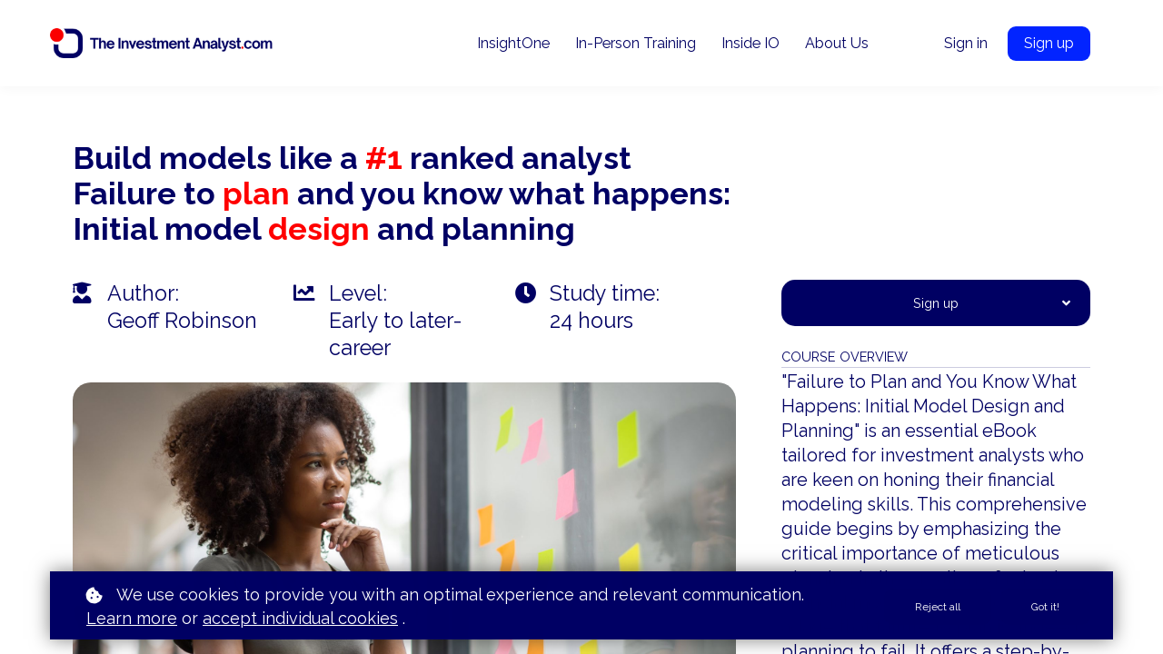

--- FILE ---
content_type: text/html;charset=UTF-8
request_url: https://theinvestmentanalyst.com/course/model-planning
body_size: 62091
content:

<!DOCTYPE html>
<html lang="en">
    <head>
        
    <title>VI. Failure to plan and you know what happens: Initial model design and planning</title>


     <meta charset="UTF-8"> 
     <meta name="viewport" content="width=device-width, initial-scale=1"> 
     <meta name="description" content="&quot;Failure to Plan and You Know What Happens: Initial Model Design and Planning&quot; is a concise yet comprehensive eBook designed for investment analysts aiming to enhance their financial modeling skills. It emphasizes the crucial role of planning in developing effective financial models, providing a step-by-step guide on model design, data selection, and objective setting. This guide is enriched with practical tips and real-world examples, making it a valuable tool for analysts seeking to improve their precision and effectiveness in financial analysis."> 
     <meta name="keywords" content="Core Skills: Financial Modelling"> 
     <meta name="author" content="TheInvestmentAnalyst.com"> 
     <meta name="twitter:card" content="summary_large_image"> 
     <meta name="twitter:site" content="@theinvestmenta1"> 
     <meta name="twitter:title" content="VI. Failure to plan and you know what happens: Initial model design and planning"> 
     <meta name="twitter:description" content="&quot;Failure to Plan and You Know What Happens: Initial Model Design and Planning&quot; is a concise yet comprehensive eBook designed for investment analysts aiming to enhance their financial modeling skills. It emphasizes the crucial role of planning in developing effective financial models, providing a step-by-step guide on model design, data selection, and objective setting. This guide is enriched with practical tips and real-world examples, making it a valuable tool for analysts seeking to improve their precision and effectiveness in financial analysis."> 
     <meta name="twitter:image" content="https://lwfiles.mycourse.app/642fe8d9a6d2eeb7bee3e2f4-public/480640cdc994d1faf83b97cbeed27ded.jpeg"> 
     <meta property="og:url" content="https://theinvestmentanalyst.com/course/model-planning"> 
     <meta property="og:type" content="product"> 
     <meta property="og:title" content="VI. Failure to plan and you know what happens: Initial model design and planning"> 
     <meta property="og:image" content="https://lwfiles.mycourse.app/642fe8d9a6d2eeb7bee3e2f4-public/480640cdc994d1faf83b97cbeed27ded.jpeg"> 
     <meta property="og:description" content="&quot;Failure to Plan and You Know What Happens: Initial Model Design and Planning&quot; is a concise yet comprehensive eBook designed for investment analysts aiming to enhance their financial modeling skills. It emphasizes the crucial role of planning in developing effective financial models, providing a step-by-step guide on model design, data selection, and objective setting. This guide is enriched with practical tips and real-world examples, making it a valuable tool for analysts seeking to improve their precision and effectiveness in financial analysis."> 
     <meta property="og:site_name" content="TheInvestmentAnalyst.com"> 
     <meta name="twitter:label1" content="Price"> 
     <meta name="twitter:data1" content="£9.99"> 
     <meta property="product:price:amount" content="9.99"> 
     <meta property="product:price:currency" content="GBP"> 
     <meta property="product:sale_price:currency" content="GBP"> 
     <meta property="product:original_price:amount" content="9.99"> 
     <meta property="product:original_price:currency" content="GBP"> 
     <meta name="csrf-token" content="4bef8e7c8a088fcf6882424d5f0893c241a72e94fc3f9014da686049ffd44c4c"> 

    <link rel="canonical" href="https://theinvestmentanalyst.com/course/model-planning"/>
		<link rel="icon" type="image/png" href="https://lwfiles.mycourse.app/642fe8d9a6d2eeb7bee3e2f4-public/21a8098f404bab3f7e2869b7e269c7b9.png">
		<link rel="apple-touch-icon" type="image/png" href="https://lwfiles.mycourse.app/642fe8d9a6d2eeb7bee3e2f4-public/21a8098f404bab3f7e2869b7e269c7b9.png">
		<script type='text/javascript'>var me=false;var environment='production';var imagePath='https://cdn.mycourse.app/v3.74.2';var server='//theinvestmentanalyst.com/api/';var fileServer='https://api.us-e2.learnworlds.com/';var api='https://api.us-e2.learnworlds.com/';var lw_client='642fe8d9a6d2eeb7bee3e2f4';var serverImg='https://lwfiles.mycourse.app/642fe8d9a6d2eeb7bee3e2f4-public/';var subscriptionMode=false;var paymentsURL='https://theinvestmentanalyst.com/payment?product_id=';var clientURL='//theinvestmentanalyst.com';var SITENAME='TheInvestmentAnalyst.com';var WHITELABEL=true;var WHITELABEL_SETTINGS='{"learn_more_admin_disabled":false,"learn_more_others_disabled":false}';var BILLING='C';var SITE_AFFILIATES={"active":true,"commissionRate":20,"cookieExpiration":"120","maturation":30,"selfRegister":true,"displayAffiliateCustomers":false,"displayAffiliateLeads":true,"products":[{"id":"*","titleId":"*","title":"All Products","price":0,"image":"","status":"active"}],"paymentMethods":["paypal","other","wire"],"agreement":"","minAffiliateCommissionStatus":"new","afterLoginNavigation":{"type":"dashboard","url":"","page":{"title":"Home","slug":"home"}}};var LWSettings={"deactive_components":{"ebook":false},"components_settings":{"dailynews":{"categories":false},"posts":{"tips":false,"livecode":false}}};var LWClient={"promotions":true,"bundles":true,"integrations":true,"advanced_integrations":true,"financial_gateways":true,"theming":true,"pages_templates":true,"pages_builder_starter":true,"pages_builder_advanced_templates":true,"course_unit_completion":true,"course_unit_navigation_sequential":true,"course_unit_navigation":true,"pages_builder":true,"instructors":25,"seat_managers":10,"affiliates":true,"affiliates_partial":true,"question_bank":true,"account_manager":true,"certifications":true,"import_assessment_from_xls":true,"advanced_analytics":true,"free_courses":true,"private_courses":true,"private_enroll":true,"interactive_video":true,"white_label":true,"gamification":true,"includes":true,"admins":true,"ebooks":true,"social":true,"multilanguage":true,"subscriptions":true,"videouploader":true,"api":true,"webhooks":true,"thank_you_page":true,"after_purchase_partial_settings":true,"after_purchase_settings":true,"pdf_watermark":true,"video_watermark":true,"video_transcript":true,"video_subtitles":true,"video_headings":true,"video_skin":true,"video_elements_basic":true,"video_elements_advanced":true,"video_thumbnail":true,"video_on_click_actions":true,"video_on_show_actions":true,"integration_zoom":true,"integration_webex":true,"integration_google_meet":true,"integration_teams":true,"integration_calendly":true,"integration_hubspot":true,"livesession_multiple_accounts":true,"scorm":true,"graded_scorm":true,"analytics_advanced_queries":true,"analytics_simple_queries":true,"custom_fonts":true,"custom_code_liquid_expressions":true,"mobile_app_submit":true,"file_assignment_course_unit":true,"popups":9223372036854775807,"user_login_permission":true,"site_flavor_export":true,"site_flavor_import":true,"site_templates":9223372036854775807,"report_scheduled_tasks_allowed":20,"bulk_actions":true,"import_users":true,"import_tags":true,"custom_auth_url":true,"new_assessment_marketing_form":true,"new_assessment_file_upload":true,"webcam_upload":true,"audio_upload":true,"saml":true,"openid":true,"user_roles_create_custom":true,"user_roles_segment":true,"user_impersonation":true,"user_roles_custom_roles_create_edit":9223372036854775807,"user_roles_predefined_roles_edit":true,"user_roles_assignable_user_roles":true,"user_roles_total_users_for_all_custom_roles":9223372036854775807,"automations":true,"user_groups":true,"user_groups_max_members":200,"nps":true,"qualification":true,"mobile_analytics":true,"signup_eligibility":true,"user_progress-mark-complete":true,"funnels":9223372036854775807,"tag_manager":true,"domain_rename":true,"mass_mails":true,"ai_reporting":true,"digital_credentials":true,"cross_school_resource_sharing":true,"same_school_resource_sharing_sync":true,"user_progress_matrix":true,"course_progress_matrix":true,"after_login_pages_based_on_user_tag":true,"assessments_video_response_time":40,"assessments_audio_response_time":120,"assessments_file_upload_size":20,"site_allowed_num_sso_settings":3,"referrals":true};var oauthInfo='lw_client=642fe8d9a6d2eeb7bee3e2f4&access_token=';var assetsPath='https://cdn.mycourse.app/v3.74.2/_cdnAssets';var PAGES_IN_TOPBAR=[];var currencySymbol='£';var currencyCode='GBP';var currencySymbolPosition='LEFT_SIGN_NO_SPACE';var currencyDecimalsSeparator='.';var currencyThousandsSeparator=',';var currencyDecimalsNum='2';var currencyUseVedic=false;var SOCIAL_LOGINS=["google","facebook","linkedin","apple","twitter"];var ACTIVE_SSO_CONNECTIONS=[];var LW_AUTH_ENABLED=true;var SCHOOL_LOGO='a8695245987403cb82b8a9c9afe31cdf.png';var LOGIN_FORM_TEMPLATE='loginForm2';var LOGIN_FORM_IMAGE='';var LWPackage='learning_center_yearly_3';var GATEWAYS=["sandbox","stripe","paypal"];var COURSE_CONTINUE_SETTING=false;var MOBILE_SETTINGS={"mobile_logo":"","mobile_site_name":"","mobile_landing_page":null,"mobile_description":"Login to start learning","mobile_social_facebook_text":"Sign in with Facebook","mobile_social_twitter_text":"Sign in with Twitter","mobile_social_linkedin_text":"Sign in with Linkedin","mobile_social_google_text":"Sign in with Google","disabled_signup_alert_title":"Registration Disabled","disabled_signup_alert_text":"Please visit the school page from your browser in order to register and then use the app to access your courses.","disabled_signup_label_translation":"Registration is unavailable while using the app","mobile_signup":false,"mobile_social_display":false,"mobile_display_free_courses":false,"mobile_display_paid_courses":false,"mobile_allow_purchase":false};var DP_SETTINGS={"type":"all","cookies":false,"marketing":false,"email":false,"deletion_request":false,"rejectall":true};var WEGLOT_ACTIVE=false;var DP_EU=false;var SITE_DISABLE_SIGNUP=false;var SITE_TRIGGER_USER_SIGNUP_ELIGIBILITY_CHECK=false;var ACTIVE_SITE_TEMPLATE='642fe93db1c0a31ad602ee67';var SITE_SOCIAL_FACEBOOK='';var SITE_SOCIAL_TWITTER='https://twitter.com/theinvestmenta1';var SITE_SOCIAL_INSTAGRAM='https://www.linkedin.com/in/geofftheinvestmentanalyst/';var SITE_SOCIAL_YOUTUBE='https://www.youtube.com/channel/UCahvGYq1bMdkZ9PvTBvRmPQ';var SITE_SOCIAL_LINKEDIN='https://www.linkedin.com/feed/';var SITE_SOCIAL_PINTEREST='';var SITE_DISABLED_APPS=["people","workpad"];var USER_CUSTOM_FIELDS=[{"active":true,"required":true,"name":"Role","signup_name":"Role","type":"dropdown","key":"cf_jobtitle","autotag":true,"icon_id":"nameIcon","icon_class":"","user_value":null,"placeholder":"Select a role from the drop down","rows":3,"maxLength":100,"enable_validation":false,"constraint_rule":"custom","validation_regex":"\/\/","validation_fail_message":"","checkbox_label":null,"options":[{"field_name":"Banker","field_value":"Banker"},{"field_name":"Buy-side professional","field_value":"Buy-side professional"},{"field_name":"Sell-side professional","field_value":"Sell-side professional"},{"field_name":"L&D professional","field_value":"L&D professional"},{"field_name":"Markets professional","field_value":"Markets professional"},{"field_name":"Private equity professional","field_value":"Private equity professional"},{"field_name":"Student","field_value":"Student"},{"field_name":"Other","field_value":"Other"}]}];var USER_SIGNUP_FIELDS=[{"active":true,"required":true,"type":"text","name":"username","order":"10","translationKey":"common.sign_up_what_name","placeholderTranslationKey":"common.sign_up_name"},{"active":true,"required":true,"type":"email","name":"email","order":"20","translationKey":"common.sign_up_what_email","placeholderTranslationKey":"common.sign_up_email"},{"active":true,"required":true,"type":"password","name":"password","order":"30","translationKey":"common.sign_up_what_password","placeholderTranslationKey":"common.sign_up_password"},{"active":true,"required":true,"type":"password_confirm","name":"password_confirm","order":"35","translationKey":"common.sign_up_what_password","placeholderTranslationKey":"common.sign_up_password"},{"active":true,"required":false,"name":"optin","order":"160","translationKey":"common.sign_up_optin","type":"checkbox"},{"active":true,"required":true,"name":"terms","order":"170","translationKey":"common.sign_up_termsaccept","link":"\/terms","translationKeyLink":"common.sign_up_terms","type":"terms"},{"active":true,"required":true,"name":"Role","signup_name":"Role","type":"dropdown","key":"cf_jobtitle","autotag":true,"icon_id":"nameIcon","icon_class":"","user_value":null,"placeholder":"Select a role from the drop down","rows":3,"maxLength":100,"enable_validation":false,"constraint_rule":"custom","validation_regex":"\/\/","validation_fail_message":"","checkbox_label":null,"options":[{"name":"Banker","value":"Banker"},{"name":"Buy-side professional","value":"Buy-side professional"},{"name":"Sell-side professional","value":"Sell-side professional"},{"name":"L&D professional","value":"L&D professional"},{"name":"Markets professional","value":"Markets professional"},{"name":"Private equity professional","value":"Private equity professional"},{"name":"Student","value":"Student"},{"name":"Other","value":"Other"}],"translationKey":"","customField":true}];var STYLES_CUSTOM_FONTS=[];var INVOICE_ADDITIONAL=false;var INVOICE_ADDITIONAL_REQUIRED=false;var INVOICE_ADDITIONAL_AUTOFILLED=true;var INVOICE_ADDITIONAL_LABEL=false;var INVOICE_ADDITIONAL_TITLE=false;var FINANCIAL_BILLING_INFO={"active":true,"locked":{"bf_name":{"values":{"active":true,"required":true},"disable":{"active":true,"required":true},"integrations":["stripe_tax","stripe"]},"bf_address":{"values":{"active":true,"required":true},"disable":{"active":true,"required":true},"integrations":["stripe_tax","stripe"]},"bf_country":{"values":{"active":true,"required":true},"disable":{"active":true,"required":true},"integrations":["stripe_tax","stripe"]},"bf_postalcode":{"values":{"active":true,"required":true},"disable":{"active":true,"required":true},"integrations":["stripe_tax","stripe"]},"bf_city":{"values":{"active":true},"disable":{"active":true},"integrations":["stripe_tax","stripe"]},"bf_taxid":{"values":{"active":true},"disable":{"active":true},"integrations":["stripe_tax"]},"bf_brazilian_tax_id":{"values":{"active":true},"disable":{"active":true},"integrations":["stripe"]},"bf_brazilian_states":{"values":{"active":true},"disable":{"active":true},"integrations":["stripe"]}},"standard_enabled":true,"standard":[{"active":true,"required":true,"name":"Name","signup_name":null,"type":"text","key":"bf_name","icon_id":"nameIcon","icon_class":"","user_value":null,"placeholder":null,"enable_validation":false,"constraint_rule":"custom","validation_regex":"\/\/","validation_fail_message":"","checkbox_label":null,"isFullWidth":false},{"active":true,"required":true,"name":"Address","signup_name":null,"type":"text","key":"bf_address","icon_id":"nameIcon","icon_class":"","user_value":null,"placeholder":null,"enable_validation":false,"constraint_rule":"custom","validation_regex":"\/\/","validation_fail_message":"","checkbox_label":null,"isFullWidth":false},{"active":true,"required":true,"name":"City","signup_name":null,"type":"text","key":"bf_city","icon_id":"nameIcon","icon_class":"","user_value":null,"placeholder":null,"enable_validation":false,"constraint_rule":"custom","validation_regex":"\/\/","validation_fail_message":"","checkbox_label":null,"isFullWidth":false},{"active":true,"required":true,"name":"Postal code","signup_name":null,"type":"text","key":"bf_postalcode","icon_id":"nameIcon","icon_class":"","user_value":null,"placeholder":null,"enable_validation":false,"constraint_rule":"custom","validation_regex":"\/\/","validation_fail_message":"","checkbox_label":null,"isFullWidth":false},{"active":true,"required":true,"name":"Country","signup_name":null,"type":"dropdown","key":"bf_country","icon_id":"nameIcon","icon_class":"","user_value":null,"placeholder":null,"enable_validation":false,"constraint_rule":"custom","validation_regex":"\/\/","validation_fail_message":"","checkbox_label":null,"isFullWidth":false,"options":[{"field_name":"Afghanistan","field_value":"AF"},{"field_name":"\u00c5land Islands","field_value":"AX"},{"field_name":"Albania","field_value":"AL"},{"field_name":"Algeria","field_value":"DZ"},{"field_name":"American Samoa","field_value":"AS"},{"field_name":"Andorra","field_value":"AD"},{"field_name":"Angola","field_value":"AO"},{"field_name":"Anguilla","field_value":"AI"},{"field_name":"Antarctica","field_value":"AQ"},{"field_name":"Antigua and Barbuda","field_value":"AG"},{"field_name":"Argentina","field_value":"AR"},{"field_name":"Armenia","field_value":"AM"},{"field_name":"Aruba","field_value":"AW"},{"field_name":"Australia","field_value":"AU"},{"field_name":"Austria","field_value":"AT"},{"field_name":"Azerbaijan","field_value":"AZ"},{"field_name":"Bahamas","field_value":"BS"},{"field_name":"Bahrain","field_value":"BH"},{"field_name":"Bangladesh","field_value":"BD"},{"field_name":"Barbados","field_value":"BB"},{"field_name":"Belarus","field_value":"BY"},{"field_name":"Belgium","field_value":"BE"},{"field_name":"Belize","field_value":"BZ"},{"field_name":"Benin","field_value":"BJ"},{"field_name":"Bermuda","field_value":"BM"},{"field_name":"Bhutan","field_value":"BT"},{"field_name":"Bolivia, Plurinational State of","field_value":"BO"},{"field_name":"Bonaire, Sint Eustatius and Saba","field_value":"BQ"},{"field_name":"Bosnia and Herzegovina","field_value":"BA"},{"field_name":"Botswana","field_value":"BW"},{"field_name":"Bouvet Island","field_value":"BV"},{"field_name":"Brazil","field_value":"BR"},{"field_name":"British Indian Ocean Territory","field_value":"IO"},{"field_name":"Brunei Darussalam","field_value":"BN"},{"field_name":"Bulgaria","field_value":"BG"},{"field_name":"Burkina Faso","field_value":"BF"},{"field_name":"Burundi","field_value":"BI"},{"field_name":"Cambodia","field_value":"KH"},{"field_name":"Cameroon","field_value":"CM"},{"field_name":"Canada","field_value":"CA"},{"field_name":"Cape Verde","field_value":"CV"},{"field_name":"Cayman Islands","field_value":"KY"},{"field_name":"Central African Republic","field_value":"CF"},{"field_name":"Chad","field_value":"TD"},{"field_name":"Chile","field_value":"CL"},{"field_name":"China","field_value":"CN"},{"field_name":"Christmas Island","field_value":"CX"},{"field_name":"Cocos (Keeling) Islands","field_value":"CC"},{"field_name":"Colombia","field_value":"CO"},{"field_name":"Comoros","field_value":"KM"},{"field_name":"Congo","field_value":"CG"},{"field_name":"Congo, the Democratic Republic of the","field_value":"CD"},{"field_name":"Cook Islands","field_value":"CK"},{"field_name":"Costa Rica","field_value":"CR"},{"field_name":"C\u00f4te d'Ivoire","field_value":"CI"},{"field_name":"Croatia","field_value":"HR"},{"field_name":"Cuba","field_value":"CU"},{"field_name":"Cura\u00e7ao","field_value":"CW"},{"field_name":"Cyprus","field_value":"CY"},{"field_name":"Czech Republic","field_value":"CZ"},{"field_name":"Denmark","field_value":"DK"},{"field_name":"Djibouti","field_value":"DJ"},{"field_name":"Dominica","field_value":"DM"},{"field_name":"Dominican Republic","field_value":"DO"},{"field_name":"Ecuador","field_value":"EC"},{"field_name":"Egypt","field_value":"EG"},{"field_name":"El Salvador","field_value":"SV"},{"field_name":"Equatorial Guinea","field_value":"GQ"},{"field_name":"Eritrea","field_value":"ER"},{"field_name":"Estonia","field_value":"EE"},{"field_name":"Ethiopia","field_value":"ET"},{"field_name":"Falkland Islands (Malvinas)","field_value":"FK"},{"field_name":"Faroe Islands","field_value":"FO"},{"field_name":"Fiji","field_value":"FJ"},{"field_name":"Finland","field_value":"FI"},{"field_name":"France","field_value":"FR"},{"field_name":"French Guiana","field_value":"GF"},{"field_name":"French Polynesia","field_value":"PF"},{"field_name":"French Southern Territories","field_value":"TF"},{"field_name":"Gabon","field_value":"GA"},{"field_name":"Gambia","field_value":"GM"},{"field_name":"Georgia","field_value":"GE"},{"field_name":"Germany","field_value":"DE"},{"field_name":"Ghana","field_value":"GH"},{"field_name":"Gibraltar","field_value":"GI"},{"field_name":"Greece","field_value":"GR"},{"field_name":"Greenland","field_value":"GL"},{"field_name":"Grenada","field_value":"GD"},{"field_name":"Guadeloupe","field_value":"GP"},{"field_name":"Guam","field_value":"GU"},{"field_name":"Guatemala","field_value":"GT"},{"field_name":"Guernsey","field_value":"GG"},{"field_name":"Guinea","field_value":"GN"},{"field_name":"Guinea-Bissau","field_value":"GW"},{"field_name":"Guyana","field_value":"GY"},{"field_name":"Haiti","field_value":"HT"},{"field_name":"Heard Island and McDonald Islands","field_value":"HM"},{"field_name":"Holy See (Vatican City State)","field_value":"VA"},{"field_name":"Honduras","field_value":"HN"},{"field_name":"Hong Kong","field_value":"HK"},{"field_name":"Hungary","field_value":"HU"},{"field_name":"Iceland","field_value":"IS"},{"field_name":"India","field_value":"IN"},{"field_name":"Indonesia","field_value":"ID"},{"field_name":"Iran, Islamic Republic of","field_value":"IR"},{"field_name":"Iraq","field_value":"IQ"},{"field_name":"Ireland","field_value":"IE"},{"field_name":"Isle of Man","field_value":"IM"},{"field_name":"Israel","field_value":"IL"},{"field_name":"Italy","field_value":"IT"},{"field_name":"Jamaica","field_value":"JM"},{"field_name":"Japan","field_value":"JP"},{"field_name":"Jersey","field_value":"JE"},{"field_name":"Jordan","field_value":"JO"},{"field_name":"Kazakhstan","field_value":"KZ"},{"field_name":"Kenya","field_value":"KE"},{"field_name":"Kiribati","field_value":"KI"},{"field_name":"Korea, Democratic People's Republic of","field_value":"KP"},{"field_name":"Korea, Republic of","field_value":"KR"},{"field_name":"Kuwait","field_value":"KW"},{"field_name":"Kyrgyzstan","field_value":"KG"},{"field_name":"Lao People's Democratic Republic","field_value":"LA"},{"field_name":"Latvia","field_value":"LV"},{"field_name":"Lebanon","field_value":"LB"},{"field_name":"Lesotho","field_value":"LS"},{"field_name":"Liberia","field_value":"LR"},{"field_name":"Libya","field_value":"LY"},{"field_name":"Liechtenstein","field_value":"LI"},{"field_name":"Lithuania","field_value":"LT"},{"field_name":"Luxembourg","field_value":"LU"},{"field_name":"Macao","field_value":"MO"},{"field_name":"Macedonia, the former Yugoslav Republic of","field_value":"MK"},{"field_name":"Madagascar","field_value":"MG"},{"field_name":"Malawi","field_value":"MW"},{"field_name":"Malaysia","field_value":"MY"},{"field_name":"Maldives","field_value":"MV"},{"field_name":"Mali","field_value":"ML"},{"field_name":"Malta","field_value":"MT"},{"field_name":"Marshall Islands","field_value":"MH"},{"field_name":"Martinique","field_value":"MQ"},{"field_name":"Mauritania","field_value":"MR"},{"field_name":"Mauritius","field_value":"MU"},{"field_name":"Mayotte","field_value":"YT"},{"field_name":"Mexico","field_value":"MX"},{"field_name":"Micronesia, Federated States of","field_value":"FM"},{"field_name":"Moldova, Republic of","field_value":"MD"},{"field_name":"Monaco","field_value":"MC"},{"field_name":"Mongolia","field_value":"MN"},{"field_name":"Montenegro","field_value":"ME"},{"field_name":"Montserrat","field_value":"MS"},{"field_name":"Morocco","field_value":"MA"},{"field_name":"Mozambique","field_value":"MZ"},{"field_name":"Myanmar","field_value":"MM"},{"field_name":"Namibia","field_value":"NA"},{"field_name":"Nauru","field_value":"NR"},{"field_name":"Nepal","field_value":"NP"},{"field_name":"Netherlands","field_value":"NL"},{"field_name":"New Caledonia","field_value":"NC"},{"field_name":"New Zealand","field_value":"NZ"},{"field_name":"Nicaragua","field_value":"NI"},{"field_name":"Niger","field_value":"NE"},{"field_name":"Nigeria","field_value":"NG"},{"field_name":"Niue","field_value":"NU"},{"field_name":"Norfolk Island","field_value":"NF"},{"field_name":"Northern Mariana Islands","field_value":"MP"},{"field_name":"Norway","field_value":"NO"},{"field_name":"Oman","field_value":"OM"},{"field_name":"Pakistan","field_value":"PK"},{"field_name":"Palau","field_value":"PW"},{"field_name":"Palestinian Territory, Occupied","field_value":"PS"},{"field_name":"Panama","field_value":"PA"},{"field_name":"Papua New Guinea","field_value":"PG"},{"field_name":"Paraguay","field_value":"PY"},{"field_name":"Peru","field_value":"PE"},{"field_name":"Philippines","field_value":"PH"},{"field_name":"Pitcairn","field_value":"PN"},{"field_name":"Poland","field_value":"PL"},{"field_name":"Portugal","field_value":"PT"},{"field_name":"Puerto Rico","field_value":"PR"},{"field_name":"Qatar","field_value":"QA"},{"field_name":"R\u00e9union","field_value":"RE"},{"field_name":"Romania","field_value":"RO"},{"field_name":"Russian Federation","field_value":"RU"},{"field_name":"Rwanda","field_value":"RW"},{"field_name":"Saint Barth\u00e9lemy","field_value":"BL"},{"field_name":"Saint Helena, Ascension and Tristan da Cunha","field_value":"SH"},{"field_name":"Saint Kitts and Nevis","field_value":"KN"},{"field_name":"Saint Lucia","field_value":"LC"},{"field_name":"Saint Martin (French part)","field_value":"MF"},{"field_name":"Saint Pierre and Miquelon","field_value":"PM"},{"field_name":"Saint Vincent and the Grenadines","field_value":"VC"},{"field_name":"Samoa","field_value":"WS"},{"field_name":"San Marino","field_value":"SM"},{"field_name":"Sao Tome and Principe","field_value":"ST"},{"field_name":"Saudi Arabia","field_value":"SA"},{"field_name":"Senegal","field_value":"SN"},{"field_name":"Serbia","field_value":"RS"},{"field_name":"Seychelles","field_value":"SC"},{"field_name":"Sierra Leone","field_value":"SL"},{"field_name":"Singapore","field_value":"SG"},{"field_name":"Sint Maarten (Dutch part)","field_value":"SX"},{"field_name":"Slovakia","field_value":"SK"},{"field_name":"Slovenia","field_value":"SI"},{"field_name":"Solomon Islands","field_value":"SB"},{"field_name":"Somalia","field_value":"SO"},{"field_name":"South Africa","field_value":"ZA"},{"field_name":"South Georgia and the South Sandwich Islands","field_value":"GS"},{"field_name":"South Sudan","field_value":"SS"},{"field_name":"Spain","field_value":"ES"},{"field_name":"Sri Lanka","field_value":"LK"},{"field_name":"Sudan","field_value":"SD"},{"field_name":"Suriname","field_value":"SR"},{"field_name":"Svalbard and Jan Mayen","field_value":"SJ"},{"field_name":"Swaziland","field_value":"SZ"},{"field_name":"Sweden","field_value":"SE"},{"field_name":"Switzerland","field_value":"CH"},{"field_name":"Syrian Arab Republic","field_value":"SY"},{"field_name":"Taiwan","field_value":"TW"},{"field_name":"Tajikistan","field_value":"TJ"},{"field_name":"Tanzania, United Republic of","field_value":"TZ"},{"field_name":"Thailand","field_value":"TH"},{"field_name":"Timor-Leste","field_value":"TL"},{"field_name":"Togo","field_value":"TG"},{"field_name":"Tokelau","field_value":"TK"},{"field_name":"Tonga","field_value":"TO"},{"field_name":"Trinidad and Tobago","field_value":"TT"},{"field_name":"Tunisia","field_value":"TN"},{"field_name":"Turkey","field_value":"TR"},{"field_name":"Turkmenistan","field_value":"TM"},{"field_name":"Turks and Caicos Islands","field_value":"TC"},{"field_name":"Tuvalu","field_value":"TV"},{"field_name":"Uganda","field_value":"UG"},{"field_name":"Ukraine","field_value":"UA"},{"field_name":"United Arab Emirates","field_value":"AE"},{"field_name":"United Kingdom","field_value":"GB"},{"field_name":"United States","field_value":"US"},{"field_name":"United States Minor Outlying Islands","field_value":"UM"},{"field_name":"Uruguay","field_value":"UY"},{"field_name":"Uzbekistan","field_value":"UZ"},{"field_name":"Vanuatu","field_value":"VU"},{"field_name":"Venezuela, Bolivarian Republic of","field_value":"VE"},{"field_name":"Viet Nam","field_value":"VN"},{"field_name":"Virgin Islands, British","field_value":"VG"},{"field_name":"Virgin Islands, U.S.","field_value":"VI"},{"field_name":"Wallis and Futuna","field_value":"WF"},{"field_name":"Western Sahara","field_value":"EH"},{"field_name":"Yemen","field_value":"YE"},{"field_name":"Zambia","field_value":"ZM"},{"field_name":"Zimbabwe","field_value":"ZW"}]},{"active":true,"required":false,"name":"Business TAX ID","signup_name":null,"type":"text","key":"bf_taxid","icon_id":"nameIcon","icon_class":"","user_value":null,"placeholder":null,"enable_validation":false,"constraint_rule":"custom","validation_regex":"\/\/","validation_fail_message":"","checkbox_label":null,"isFullWidth":false}],"boleto":[{"active":true,"required":false,"name":"Brazilian Tax ID","signup_name":null,"type":"text","key":"bf_brazilian_tax_id","icon_id":"nameIcon","icon_class":"","user_value":null,"placeholder":null,"enable_validation":true,"constraint_rule":"custom","validation_regex":"\/^([0-9]{3}|[0-9]{2}).[0-9]{3}.[0-9]{3}([-][0-9]{2}|(\/([0-9]{4}\\-([0-9]{2}))))$\/","validation_fail_message":"Invalid Tax id format. Example 000.000.000-00 or 00.000.000\/0000-00","checkbox_label":null,"isFullWidth":false},{"active":true,"required":false,"name":"Brazilian State","signup_name":null,"type":"dropdown","key":"bf_brazilian_states","icon_id":"nameIcon","icon_class":"","user_value":null,"placeholder":null,"enable_validation":false,"constraint_rule":"custom","validation_regex":"\/\/","validation_fail_message":"","checkbox_label":null,"isFullWidth":false,"options":[{"field_name":"Acre","field_value":"AC"},{"field_name":"Alagoas","field_value":"AL"},{"field_name":"Amap\u00e1","field_value":"AP"},{"field_name":"Amazonas","field_value":"AM"},{"field_name":"Bahia","field_value":"BA"},{"field_name":"Cear\u00e1","field_value":"CE"},{"field_name":"Distrito Federal","field_value":"DF"},{"field_name":"Esp\u00edrito Santo","field_value":"ES"},{"field_name":"Goi\u00e1s","field_value":"GO"},{"field_name":"Maranh\u00e3o","field_value":"MA"},{"field_name":"Mato Grosso","field_value":"MT"},{"field_name":"Mato Grosso do Sul","field_value":"MS"},{"field_name":"Minas Gerais","field_value":"MG"},{"field_name":"Par\u00e1","field_value":"PA"},{"field_name":"Para\u00edba","field_value":"PB"},{"field_name":"Paran\u00e1","field_value":"PR"},{"field_name":"Pernambuco","field_value":"PE"},{"field_name":"Piau\u00ed","field_value":"PI"},{"field_name":"Rio de Janeiro","field_value":"RJ"},{"field_name":"Rio Grande do Norte","field_value":"RN"},{"field_name":"Rio Grande do Sul","field_value":"RS"},{"field_name":"Rond\u00f4nia","field_value":"RO"},{"field_name":"Roraima","field_value":"RR"},{"field_name":"Santa Catarina","field_value":"SC"},{"field_name":"S\u00e3o Paulo","field_value":"SP"},{"field_name":"Sergipe","field_value":"SE"},{"field_name":"Tocantins","field_value":"TO"}]}],"boleto_enabled":false,"fields":[]};var TAX_SERVICE={"name":"StripeTax","enabled":true,"has_billing_details":true,"has_checkout_tax_analysis":true,"has_stripe_tax_rates":true,"has_invoice_preview":false,"has_business_tax_validation":true,"throws_errors":true};var STRIPE_ACCOUNT_COUNTRY='GB';var STRIPE_CONNECT_ACCOUNT_ID='acct_1N5FjKDEGvtsQoO8';var ACTIVE_STRIPE_SOURCE_PAYMENT_METHODS=["applepay","googlepay","klarna","afterpay_clearpay"];var FINANCIAL_STRIPE_BILLING_ADDRESS=false;var FINANCIAL_STRIPE_DISABLE_LINK=false;var FINANCIAL_STRIPE_VAT=false;var FINANCIAL_TERMS=true;var SCHOOL_SUPPORT={"teacher":null,"tech":{"id":"642fe8d9a6d2eeb7bee3e2f5","username":"Geoff"}};var currentSiteTemplateStyles={"typography":{"*":{"fontFamily":"Barlow"},"learnworlds-heading-large":{"fontFamily":"Raleway","fontWeight":"bold","fontSize":48,"opacity":1,"letterSpacing":"0","lineHeight":1.1,"textTransform":"none"},"learnworlds-heading-normal":{"fontFamily":"Raleway","fontWeight":"bold","fontSize":38,"opacity":1,"letterSpacing":"0","lineHeight":1.15,"textTransform":"none"},"learnworlds-heading-small":{"fontFamily":"Raleway","fontWeight":"bold","fontSize":33,"opacity":1,"letterSpacing":"0","lineHeight":1.2,"textTransform":"none"},"learnworlds-subheading-large":{"fontFamily":"Raleway","fontWeight":"bold","fontSize":38,"opacity":1,"letterSpacing":"-0.5","lineHeight":1.2,"textTransform":"none"},"learnworlds-subheading-normal":{"fontFamily":"Raleway","fontWeight":"bold","fontSize":33,"opacity":1,"letterSpacing":"0","lineHeight":1.2,"textTransform":"none"},"learnworlds-subheading-small":{"fontFamily":"Raleway","fontWeight":"bold","fontSize":26,"opacity":1,"letterSpacing":"0","lineHeight":1.2,"textTransform":"none"},"learnworlds-heading3-large":{"fontFamily":"Raleway","fontWeight":"normal","fontSize":33,"opacity":1,"letterSpacing":"0","lineHeight":1.3,"textTransform":"none"},"learnworlds-heading3-normal":{"fontFamily":"Raleway","fontWeight":"normal","fontSize":26,"letterSpacing":"0","lineHeight":1.3,"textTransform":"none"},"learnworlds-heading3-small":{"fontFamily":"Raleway","fontWeight":"normal","fontSize":18,"letterSpacing":"0","lineHeight":1.3,"textTransform":"none"},"learnworlds-heading4-large":{"fontFamily":"Raleway","fontWeight":"normal","fontSize":26,"letterSpacing":"0","lineHeight":1.3,"textTransform":"none"},"learnworlds-heading4-normal":{"fontFamily":"Raleway","fontWeight":"normal","fontSize":20,"letterSpacing":"0","lineHeight":1.3,"textTransform":"none"},"learnworlds-heading4-small":{"fontFamily":"Raleway","fontWeight":"normal","fontSize":14,"letterSpacing":"0","lineHeight":1.3,"textTransform":"none"},"learnworlds-main-text-huge":{"fontFamily":"Raleway","fontWeight":"bold","fontSize":60,"opacity":1,"letterSpacing":"-2","lineHeight":1.2,"textTransform":"none"},"learnworlds-main-text-very-large":{"fontFamily":"Raleway","fontWeight":"bold","fontSize":45,"opacity":1,"letterSpacing":"0","lineHeight":1.2,"textTransform":"none"},"learnworlds-main-text-large":{"fontFamily":"Raleway","fontSize":26,"fontWeight":"normal","letterSpacing":"0","lineHeight":1.3,"textTransform":"none"},"learnworlds-main-text-normal":{"fontFamily":"Raleway","fontWeight":"normal","fontSize":22,"letterSpacing":"0","lineHeight":1.4,"textTransform":"none"},"learnworlds-main-text-small":{"fontFamily":"Raleway","fontSize":20,"fontWeight":"normal","letterSpacing":"0","lineHeight":1.45,"textTransform":"none"},"learnworlds-main-text-very-small":{"fontFamily":"Raleway","fontSize":17,"fontWeight":"normal","letterSpacing":"0","lineHeight":1.45,"textTransform":"none"},"learnworlds-main-text-tiny":{"fontFamily":"Raleway","fontSize":11,"fontWeight":"normal","letterSpacing":"0","lineHeight":1.45,"textTransform":"none"},"learnworlds-overline-text":{"fontFamily":"Raleway","fontWeight":"normal","fontSize":16,"letterSpacing":"0.1","lineHeight":"1.55","textTransform":"uppercase"},"learnworlds-quote-text":{"fontFamily":"Raleway","fontWeight":"bold","fontSize":26,"opacity":"1","letterSpacing":"-1","lineHeight":"1","textTransform":"none"},"learnworlds-size-small":{"paddingBottom":20,"paddingTop":20},"learnworlds-size-normal":{"paddingBottom":60,"paddingTop":60},"learnworlds-size-large":{"paddingBottom":100,"paddingTop":100},"learnworlds-size-extra-large":{"paddingBottom":130,"paddingTop":130}},"input":{"learnworlds-button-large":{"fontFamily":"Raleway","fontWeight":"normal","fontSize":18,"letterSpacing":"0","textTransform":"none","borderRadius":15,"paddingTop":20,"paddingRight":60,"paddingBottom":20,"paddingLeft":60},"learnworlds-button-normal":{"fontFamily":"Raleway","fontWeight":"normal","fontSize":16,"letterSpacing":"0","textTransform":"none","borderRadius":15,"paddingTop":15,"paddingRight":45,"paddingBottom":15,"paddingLeft":45},"learnworlds-button-small":{"fontFamily":"Raleway","fontWeight":"normal","fontSize":13,"letterSpacing":"0","textTransform":"none","borderRadius":10,"paddingTop":11,"paddingRight":32,"paddingBottom":11,"paddingLeft":32},"learnworlds-input-large":{"fontFamily":"Raleway","fontWeight":"normal","fontSize":18,"letterSpacing":"0","textTransform":"none","borderRadius":15,"paddingTop":20,"paddingRight":24,"paddingBottom":20,"paddingLeft":24},"learnworlds-input-normal":{"fontFamily":"Raleway","fontWeight":"normal","fontSize":16,"letterSpacing":"0","textTransform":"none","borderRadius":15,"paddingTop":15,"paddingRight":24,"paddingBottom":15,"paddingLeft":24},"learnworlds-input-small":{"fontFamily":"Raleway","fontWeight":"bold","fontSize":"18","letterSpacing":"0","textTransform":"none","borderRadius":10,"paddingTop":11,"paddingRight":22,"paddingBottom":11,"paddingLeft":22}},"colors":{"lw-brand-bg":{"color":"#000063","textType":"light","lessVars":{"brand-color":"#000063","text-over-brandbg-color":"@light-text-color"}},"lw-dark-bg":{"color":"#000064","textType":"light","lessVars":{"dark-bg-color":"#000064","text-over-darkbg-color":"@light-text-color"}},"lw-light-bg":{"color":"#FFFFFF","textType":"dark","lessVars":{"light-bg-color":"#FFFFFF","text-over-lightbg-color":"@dark-text-color"}},"lw-brand-accent1-bg":{"color":"#0224FF","textType":"light","lessVars":{"brand-accent1-color":"#0224FF","text-over-brandaccent1bg-color":"@light-text-color"}},"lw-brand-accent2-bg":{"color":"#0224FF","textType":"light","lessVars":{"brand-accent2-color":"#0224FF","text-over-brandaccent2bg-color":"@light-text-color"}},"lw-light-text":{"color":"#FFFFFF","lessVars":{"lw-light-text":"#ffffff","light-text-color":"#FFFFFF"}},"lw-dark-text":{"color":"#000063","lessVars":{"lw-dark-text":"#18364A","dark-text-color":"#000063"}},"lw-body-bg":{"color":"#FFFFFF","textType":"dark","lessVars":{"body-bg":"#ffffff","body-bg-color":"#FFFFFF","text-over-bodybg-color":"@dark-text-color"}},"lw-link-text":{"color":"#FF3D00","lessVars":{"link-text-color":"#FF3D00"}}},"fonts":["Raleway","Raleway"]};var admins_commission=false;var assessments_video_response_time=40;var assessments_audio_response_time=120;var assessments_file_upload_size=20;var COMPANION_URL='https://medialibrary.mycourse.app';var dateFormat={"short":"DD MMM YYYY","shortWithTime":"DD MMM YYYY HH:mm","long":"D MMMM, YYYY","longWithTime":"D MMMM, YYYY HH:mm"};var site_enable_contextual_cookies=false;var SITE_PASSWORD_SETTINGS={"has_unmask_enabled":true,"has_confirm_enabled":true,"minimum_characters":"6","maximum_characters":"50","check_uppercase":true,"check_lowercase":true,"check_digit":true,"check_special_chars":false};var userImpersonation=false;var activeSiteTemplate='642fe93db1c0a31ad602ee67';</script>
		<script type='text/javascript'>var pageState={"id":"655ce4f32869e2ea2d09b645","slug":"model-planning","pageSource":"model-planning","sections":{"section_1624962589590_1":{"sectionType":"course-overview-section","sectionId":"section_1624962589590_1","styles":{"desktop":{"#section_1624962589590_1":[]}},"anchor":"","videoMediaData":{"params":{"autoplay":true,"mute":true,"loop":false,"popup":false}},"embedMediaData":null,"imageMediaData":null,"svgMediaData":null,"selectedMedia":null,"version":"v1","responsiveHeightClass":{"desktop":"","tablet-portrait":"","tablet-landscape":"","smartphone-portrait":"","smartphone-landscape":""},"responsiveAlignmentClass":{"desktop":"","tablet-portrait":"","tablet-landscape":"","smartphone-portrait":"","smartphone-landscape":""},"itemVisibilitySettings":null,"effectTrigger":"entranceAnimations","animationData":{"animationType":"slide-to-right"},"itemVisibilityStartTime":null,"itemVisibilityEndTime":null},"section_1594987369307_1":{"sectionType":"section","sectionId":"section_1594987369307_1","styles":{"desktop":{"#section_1594987369307_1":[]}},"anchor":"","videoMediaData":{"params":{"autoplay":true,"mute":true,"loop":false,"popup":false}},"imageMediaData":null,"embedMediaData":null,"selectedMedia":"","version":"v1","responsiveHeightClass":{"desktop":"","tablet-portrait":"","tablet-landscape":"","smartphone-portrait":"","smartphone-landscape":""},"responsiveAlignmentClass":{"desktop":"","tablet-portrait":"","tablet-landscape":"","smartphone-portrait":"","smartphone-landscape":""},"itemVisibilitySettings":null,"svgMediaData":null,"itemVisibilityStartTime":null,"itemVisibilityEndTime":null},"section_1594746894968_63":{"sectionType":"section","sectionId":"section_1594746894968_63","styles":{"desktop":{"#section_1594746894968_63":{"backgroundColor":null}}},"anchor":"","videoMediaData":{"params":{"autoplay":true,"mute":true,"loop":false,"popup":false}},"imageMediaData":null,"embedMediaData":null,"selectedMedia":"","version":"v1","responsiveHeightClass":{"desktop":"","tablet-portrait":"","tablet-landscape":"","smartphone-portrait":"","smartphone-landscape":""},"responsiveAlignmentClass":{"desktop":"","tablet-portrait":"","tablet-landscape":"","smartphone-portrait":"","smartphone-landscape":""},"itemVisibilitySettings":null,"svgMediaData":null,"itemVisibilityStartTime":null,"itemVisibilityEndTime":null},"section_1624963051743_61":{"sectionType":"section","sectionId":"section_1624963051743_61","styles":null,"anchor":"","videoMediaData":{"params":{"autoplay":true,"mute":true,"loop":false,"popup":false}},"embedMediaData":null,"imageMediaData":null,"svgMediaData":null,"selectedMedia":null,"version":"v1","responsiveHeightClass":{"desktop":"","tablet-portrait":"","tablet-landscape":"","smartphone-portrait":"","smartphone-landscape":""},"responsiveAlignmentClass":{"desktop":"","tablet-portrait":"","tablet-landscape":"","smartphone-portrait":"","smartphone-landscape":""},"itemVisibilitySettings":null,"itemVisibilityStartTime":null,"itemVisibilityEndTime":null}},"elements":{"el_1624962589613_32":{"elementType":"column-wrapper","elementId":"el_1624962589613_32","styles":null,"linkData":[],"responsiveAlignmentClass":{"desktop":"","tablet-portrait":"","tablet-landscape":"","smartphone-portrait":"","smartphone-landscape":""},"responsiveColumnGutterClass":{"desktop":"","tablet-portrait":"","tablet-landscape":"","smartphone-portrait":"","smartphone-landscape":""},"responsiveColumnsWrapperTypeClass":{"desktop":"","tablet-portrait":"","tablet-landscape":"","smartphone-portrait":"","smartphone-landscape":""},"itemVisibilitySettings":null},"el_1624962589617_35":{"elementType":"column-wrapper","elementId":"el_1624962589617_35","styles":null,"linkData":[],"responsiveAlignmentClass":{"desktop":"","tablet-portrait":"","tablet-landscape":"","smartphone-portrait":"","smartphone-landscape":""},"responsiveColumnGutterClass":{"desktop":"","tablet-portrait":"","tablet-landscape":"","smartphone-portrait":"","smartphone-landscape":""},"responsiveColumnsWrapperTypeClass":{"desktop":"","tablet-portrait":"","tablet-landscape":"","smartphone-portrait":"","smartphone-landscape":""},"itemVisibilitySettings":null},"el_1624962589615_33":{"elementType":"column","elementId":"el_1624962589615_33","styles":null,"linkData":[],"selectedMedia":"","imageMediaData":null,"svgMediaData":null,"responsiveAlignmentClass":{"desktop":"","tablet-portrait":"","tablet-landscape":"","smartphone-portrait":"","smartphone-landscape":""},"itemVisibilitySettings":null},"el_1624962589618_36":{"elementType":"column","elementId":"el_1624962589618_36","styles":null,"linkData":[],"selectedMedia":"","imageMediaData":null,"svgMediaData":null,"responsiveAlignmentClass":{"desktop":"","tablet-portrait":"","tablet-landscape":"","smartphone-portrait":"","smartphone-landscape":""},"itemVisibilitySettings":null},"el_1624962589634_50":{"elementType":"column","elementId":"el_1624962589634_50","styles":null,"linkData":[],"selectedMedia":"","imageMediaData":null,"svgMediaData":null,"responsiveAlignmentClass":{"desktop":"","tablet-portrait":"","tablet-landscape":"","smartphone-portrait":"","smartphone-landscape":""},"itemVisibilitySettings":null},"el_1624962589616_34":{"version":"v1","elementType":"text","elementId":"el_1624962589616_34","styles":null,"linkData":[],"visibility":""},"el_1624962589619_37":{"elementType":"list-wrapper","elementId":"el_1624962589619_37","styles":null,"linkData":[],"responsiveAlignmentClass":{"desktop":"","tablet-portrait":"","tablet-landscape":"","smartphone-portrait":"","smartphone-landscape":""},"responsiveListItemsPerRowClass":{"desktop":"","tablet-portrait":"","tablet-landscape":"","smartphone-portrait":"","smartphone-landscape":""},"itemVisibilitySettings":null},"el_1624962589630_47":{"elementType":"screen","elementId":"el_1624962589630_47","styles":{"desktop":{"#el_1624962589630_47":{"borderTopLeftRadius":"20px","borderTopRightRadius":"20px","borderBottomLeftRadius":"20px","borderBottomRightRadius":"20px"}}},"selectedMedia":"Image","hideVideoBelow":"None","imageMediaData":{"title":"a-black-american-african-business-woman-in-afro-ha-2023-03-17-15-57-08-utc","tags":["People"],"width":1920,"height":1281,"size":177,"name":"\/480640cdc994d1faf83b97cbeed27ded.jpeg","access":"public","created":1700586936.159247,"modified":1700586936.159247,"user":{"username":"Geoff Robinson"},"id":"655ce5b8ef918c96950bfc15","link":"https:\/\/lwfiles.mycourse.app\/642fe8d9a6d2eeb7bee3e2f4-public\/480640cdc994d1faf83b97cbeed27ded.jpeg","link_small":"https:\/\/api.us-e2.learnworlds.com\/imagefile\/https:\/\/lwfiles.mycourse.app\/642fe8d9a6d2eeb7bee3e2f4-public\/480640cdc994d1faf83b97cbeed27ded.jpeg?client_id=642fe8d9a6d2eeb7bee3e2f4&width=350&height=0","modifiedF":"2023-11-21 19:15:36"},"videoMediaData":null,"embedMediaData":null,"svgMediaData":null,"responsiveScreenCaptionPositionClass":{"desktop":"","tablet-portrait":"","tablet-landscape":"","smartphone-portrait":"","smartphone-landscape":""},"responsiveScreenTypeClass":{"desktop":"","tablet-portrait":"","tablet-landscape":"","smartphone-portrait":"","smartphone-landscape":""},"responsiveScreenStyleClass":{"desktop":"","tablet-portrait":"","tablet-landscape":"","smartphone-portrait":"","smartphone-landscape":""},"responsiveScreenSizeClass":{"desktop":"","tablet-portrait":"","tablet-landscape":"","smartphone-portrait":"","smartphone-landscape":""},"itemVisibilitySettings":null,"responsiveSelfAlignmentClass":{"desktop":"","tablet-portrait":"","tablet-landscape":"","smartphone-portrait":"","smartphone-landscape":""}},"el_1688628531289_626":{"elementType":"column-wrapper","elementId":"el_1688628531289_626","styles":null,"linkData":[],"responsiveAlignmentClass":{"desktop":"","tablet-portrait":"","tablet-landscape":"","smartphone-portrait":"","smartphone-landscape":""},"responsiveColumnGutterClass":{"desktop":"","tablet-portrait":"","tablet-landscape":"","smartphone-portrait":"","smartphone-landscape":""},"responsiveColumnsWrapperTypeClass":{"desktop":"","tablet-portrait":"","tablet-landscape":"","smartphone-portrait":"","smartphone-landscape":""},"itemVisibilitySettings":null},"el_1624962589635_51":{"version":"v1","elementType":"text","elementId":"el_1624962589635_51","styles":null,"linkData":[],"visibility":""},"el_1624962589636_52":{"version":"v1","elementType":"text","elementId":"el_1624962589636_52","styles":null,"linkData":[],"visibility":""},"el_1624962589637_53":{"elementType":"list-wrapper","elementId":"el_1624962589637_53","styles":null,"linkData":[],"responsiveAlignmentClass":{"desktop":"","tablet-portrait":"","tablet-landscape":"","smartphone-portrait":"","smartphone-landscape":""},"responsiveListItemsPerRowClass":{"desktop":"","tablet-portrait":"","tablet-landscape":"","smartphone-portrait":"","smartphone-landscape":""},"itemVisibilitySettings":null},"el_1624962589622_38":{"version":"v1","elementType":"listItem","elementId":"el_1624962589622_38","styles":null,"linkData":[],"visibility":""},"el_1624962589625_41":{"version":"v1","elementType":"listItem","elementId":"el_1624962589625_41","styles":null,"linkData":[],"visibility":""},"el_1624962589627_44":{"version":"v1","elementType":"listItem","elementId":"el_1624962589627_44","styles":null,"linkData":[],"visibility":""},"el_1624962589632_48":{"version":"v1","elementType":"text","elementId":"el_1624962589632_48","styles":null,"linkData":[],"visibility":""},"el_1624962589633_49":{"version":"v1","elementType":"icon","elementId":"el_1624962589633_49","styles":null,"linkData":[],"visibility":"","responsiveSelfAlignmentClass":{"desktop":"","tablet-portrait":"","tablet-landscape":"","smartphone-portrait":"","smartphone-landscape":""},"itemVisibilitySettings":null},"el_1688628531292_631":{"elementType":"column","elementId":"el_1688628531292_631","styles":null,"linkData":[],"selectedMedia":"","imageMediaData":null,"svgMediaData":null,"responsiveAlignmentClass":{"desktop":"","tablet-portrait":"","tablet-landscape":"","smartphone-portrait":"","smartphone-landscape":""},"itemVisibilitySettings":null},"el_1688628531294_633":{"elementType":"column","elementId":"el_1688628531294_633","styles":null,"linkData":[],"selectedMedia":"","imageMediaData":null,"svgMediaData":null,"responsiveAlignmentClass":{"desktop":"","tablet-portrait":"","tablet-landscape":"","smartphone-portrait":"","smartphone-landscape":""},"itemVisibilitySettings":null},"el_1624962589638_54":{"version":"v1","elementType":"listItem","elementId":"el_1624962589638_54","styles":null,"linkData":[],"visibility":""},"el_1624962589641_57":{"version":"v1","elementType":"listItem","elementId":"el_1624962589641_57","styles":null,"linkData":[],"visibility":""},"el_1624962589623_39":{"version":"v1","elementType":"icon","elementId":"el_1624962589623_39","styles":null,"linkData":[],"visibility":"","responsiveSelfAlignmentClass":{"desktop":"","tablet-portrait":"","tablet-landscape":"","smartphone-portrait":"","smartphone-landscape":""},"itemVisibilitySettings":null},"el_1624962589624_40":{"version":"v1","elementType":"text","elementId":"el_1624962589624_40","styles":null,"linkData":[],"visibility":""},"el_1624962589626_42":{"version":"v1","elementType":"icon","elementId":"el_1624962589626_42","styles":null,"linkData":[],"visibility":"","responsiveSelfAlignmentClass":{"desktop":"","tablet-portrait":"","tablet-landscape":"","smartphone-portrait":"","smartphone-landscape":""},"itemVisibilitySettings":null},"el_1624962589626_43":{"version":"v1","elementType":"text","elementId":"el_1624962589626_43","styles":null,"linkData":[],"visibility":""},"el_1624962589628_45":{"version":"v1","elementType":"icon","elementId":"el_1624962589628_45","styles":null,"linkData":[],"visibility":"","responsiveSelfAlignmentClass":{"desktop":"","tablet-portrait":"","tablet-landscape":"","smartphone-portrait":"","smartphone-landscape":""},"itemVisibilitySettings":null},"el_1624962589629_46":{"version":"v1","elementType":"text","elementId":"el_1624962589629_46","styles":null,"linkData":[],"visibility":""},"el_1688628531293_632":{"elementType":"image","elementId":"el_1688628531293_632","styles":null,"linkData":{"linkType":"weblink","linkTo":"https:\/\/apps.apple.com\/us\/app\/insightone\/id6450596732","linkToExtra":"","linkOpen":"new","linkToTag":[]},"visibility":"","responsiveSelfAlignmentClass":{"desktop":"","tablet-portrait":"","tablet-landscape":"","smartphone-portrait":"","smartphone-landscape":""},"itemVisibilitySettings":null},"el_1688628531294_634":{"elementType":"image","elementId":"el_1688628531294_634","styles":null,"linkData":{"linkType":"weblink","linkTo":"https:\/\/play.google.com\/store\/apps\/details?id=com.theinvestmentanalyst.school&pli=1","linkToExtra":"","linkOpen":"new","linkToTag":[]},"visibility":"","responsiveSelfAlignmentClass":{"desktop":"","tablet-portrait":"","tablet-landscape":"","smartphone-portrait":"","smartphone-landscape":""},"itemVisibilitySettings":null},"el_1594987369937_35":{"elementType":"column-wrapper","elementId":"el_1594987369937_35","styles":null,"linkData":[],"responsiveAlignmentClass":{"desktop":"","tablet-portrait":"","tablet-landscape":"","smartphone-portrait":"","smartphone-landscape":""},"itemVisibilitySettings":null,"responsiveColumnGutterClass":{"desktop":"","tablet-portrait":"","tablet-landscape":"","smartphone-portrait":"","smartphone-landscape":""},"responsiveColumnsWrapperTypeClass":{"desktop":"","tablet-portrait":"","tablet-landscape":"","smartphone-portrait":"","smartphone-landscape":""}},"el_1594987369950_38":{"elementType":"column-wrapper","elementId":"el_1594987369950_38","styles":null,"linkData":[],"responsiveAlignmentClass":{"desktop":"","tablet-portrait":"","tablet-landscape":"","smartphone-portrait":"","smartphone-landscape":""},"itemVisibilitySettings":null,"responsiveColumnGutterClass":{"desktop":"","tablet-portrait":"","tablet-landscape":"","smartphone-portrait":"","smartphone-landscape":""},"responsiveColumnsWrapperTypeClass":{"desktop":"","tablet-portrait":"","tablet-landscape":"","smartphone-portrait":"","smartphone-landscape":""}},"el_1594987369941_36":{"elementType":"column","elementId":"el_1594987369941_36","styles":null,"linkData":[],"selectedMedia":"","imageMediaData":null,"responsiveAlignmentClass":{"desktop":"","tablet-portrait":"","tablet-landscape":"","smartphone-portrait":"","smartphone-landscape":""},"itemVisibilitySettings":null,"svgMediaData":null},"el_1594987369953_39":{"elementType":"column","elementId":"el_1594987369953_39","styles":null,"linkData":[],"selectedMedia":"","imageMediaData":null,"responsiveAlignmentClass":{"desktop":"","tablet-portrait":"","tablet-landscape":"","smartphone-portrait":"","smartphone-landscape":""},"itemVisibilitySettings":null,"svgMediaData":null},"el_1594987370004_58":{"elementType":"column","elementId":"el_1594987370004_58","styles":null,"linkData":[],"selectedMedia":"","imageMediaData":null,"responsiveAlignmentClass":{"desktop":"","tablet-portrait":"","tablet-landscape":"","smartphone-portrait":"","smartphone-landscape":""},"itemVisibilitySettings":null,"svgMediaData":null},"el_1594987369946_37":{"elementType":"text","elementId":"el_1594987369946_37","styles":null,"linkData":[],"visibility":"","version":"v1"},"el_1591283169150_21":{"elementType":"list-wrapper","elementId":"el_1591283169150_21","styles":null,"linkData":[],"responsiveAlignmentClass":{"desktop":"","tablet-portrait":"","tablet-landscape":"","smartphone-portrait":"","smartphone-landscape":""},"itemVisibilitySettings":null,"responsiveListItemsPerRowClass":{"desktop":"","tablet-portrait":"","tablet-landscape":"","smartphone-portrait":"","smartphone-landscape":""}},"el_1594987370007_59":{"elementType":"column-wrapper","elementId":"el_1594987370007_59","styles":null,"linkData":[],"responsiveAlignmentClass":{"desktop":"","tablet-portrait":"","tablet-landscape":"","smartphone-portrait":"","smartphone-landscape":""},"itemVisibilitySettings":null,"responsiveColumnGutterClass":{"desktop":"","tablet-portrait":"","tablet-landscape":"","smartphone-portrait":"","smartphone-landscape":""},"responsiveColumnsWrapperTypeClass":{"desktop":"","tablet-portrait":"","tablet-landscape":"","smartphone-portrait":"","smartphone-landscape":""}},"el_1594987369960_40":{"elementType":"listItem","elementId":"el_1594987369960_40","styles":null,"linkData":[],"visibility":"","version":"v1"},"el_1594987369969_43":{"elementType":"listItem","elementId":"el_1594987369969_43","styles":null,"linkData":[],"visibility":"","version":"v1"},"el_1594987369975_46":{"elementType":"listItem","elementId":"el_1594987369975_46","styles":null,"linkData":[],"visibility":"","version":"v1"},"el_1594987369981_49":{"elementType":"listItem","elementId":"el_1594987369981_49","styles":null,"linkData":[],"visibility":"","version":"v1"},"el_1685486997995_381":{"version":"v1","elementType":"listItem","elementId":"el_1685486997995_381","styles":null,"linkData":[],"visibility":""},"el_1594987369990_52":{"elementType":"listItem","elementId":"el_1594987369990_52","styles":null,"linkData":[],"visibility":"","version":"v1"},"el_1594987370009_60":{"elementType":"column","elementId":"el_1594987370009_60","styles":null,"linkData":[],"selectedMedia":"","imageMediaData":null,"responsiveAlignmentClass":{"desktop":"","tablet-portrait":"","tablet-landscape":"","smartphone-portrait":"","smartphone-landscape":""},"itemVisibilitySettings":null,"svgMediaData":null},"el_1594987370020_64":{"elementType":"column","elementId":"el_1594987370020_64","styles":null,"linkData":[],"selectedMedia":"","imageMediaData":null,"responsiveAlignmentClass":{"desktop":"","tablet-portrait":"","tablet-landscape":"","smartphone-portrait":"","smartphone-landscape":""},"itemVisibilitySettings":null,"svgMediaData":null},"el_1594987369963_41":{"elementType":"icon","elementId":"el_1594987369963_41","styles":{"desktop":{"#el_1594987369963_41":{"color":null,"font-size":"22px"}}},"linkData":[],"visibility":"","version":"v1","responsiveSelfAlignmentClass":{"desktop":"","tablet-portrait":"","tablet-landscape":"","smartphone-portrait":"","smartphone-landscape":""},"itemVisibilitySettings":null},"el_1594987369965_42":{"elementType":"text","elementId":"el_1594987369965_42","styles":null,"linkData":[],"visibility":"","version":"v1"},"el_1594987369971_44":{"elementType":"icon","elementId":"el_1594987369971_44","styles":{"desktop":{"#el_1594987369971_44":{"color":null}}},"linkData":[],"visibility":"","version":"v1","responsiveSelfAlignmentClass":{"desktop":"","tablet-portrait":"","tablet-landscape":"","smartphone-portrait":"","smartphone-landscape":""},"itemVisibilitySettings":null},"el_1594987369973_45":{"elementType":"text","elementId":"el_1594987369973_45","styles":null,"linkData":[],"visibility":"","version":"v1"},"el_1594987369977_47":{"elementType":"icon","elementId":"el_1594987369977_47","styles":{"desktop":{"#el_1594987369977_47":{"color":null}}},"linkData":[],"visibility":"","version":"v1","responsiveSelfAlignmentClass":{"desktop":"","tablet-portrait":"","tablet-landscape":"","smartphone-portrait":"","smartphone-landscape":""},"itemVisibilitySettings":null},"el_1594987369979_48":{"elementType":"text","elementId":"el_1594987369979_48","styles":null,"linkData":[],"visibility":"","version":"v1"},"el_1594987369984_50":{"elementType":"icon","elementId":"el_1594987369984_50","styles":{"desktop":{"#el_1594987369984_50":{"color":null}}},"linkData":[],"visibility":"","version":"v1","responsiveSelfAlignmentClass":{"desktop":"","tablet-portrait":"","tablet-landscape":"","smartphone-portrait":"","smartphone-landscape":""},"itemVisibilitySettings":null},"el_1594987369988_51":{"elementType":"text","elementId":"el_1594987369988_51","styles":null,"linkData":[],"visibility":"","version":"v1"},"el_1685486997995_379":{"elementType":"icon","elementId":"el_1685486997995_379","styles":{"desktop":{"#el_1685486997995_379":{"color":null}}},"linkData":[],"responsiveSelfAlignmentClass":{"desktop":"","tablet-portrait":"","tablet-landscape":"","smartphone-portrait":"","smartphone-landscape":""},"itemVisibilitySettings":null,"visibility":"","version":"v1"},"el_1685486997995_380":{"version":"v1","elementType":"text","elementId":"el_1685486997995_380","styles":null,"linkData":[],"visibility":""},"el_1594987370011_61":{"elementType":"icon","elementId":"el_1594987370011_61","styles":{"desktop":{"#el_1594987370011_61":{"color":null}}},"linkData":[],"visibility":"","version":"v1","responsiveSelfAlignmentClass":{"desktop":"","tablet-portrait":"","tablet-landscape":"","smartphone-portrait":"","smartphone-landscape":""},"itemVisibilitySettings":null},"el_1594987370013_62":{"elementType":"text","elementId":"el_1594987370013_62","styles":null,"linkData":[],"visibility":"","version":"v1"},"el_1594987370016_63":{"elementType":"text","elementId":"el_1594987370016_63","styles":null,"linkData":[],"visibility":"","version":"v1"},"el_1594987370022_65":{"elementType":"icon","elementId":"el_1594987370022_65","styles":{"desktop":{"#el_1594987370022_65":{"color":null}}},"linkData":[],"visibility":"","version":"v1","responsiveSelfAlignmentClass":{"desktop":"","tablet-portrait":"","tablet-landscape":"","smartphone-portrait":"","smartphone-landscape":""},"itemVisibilitySettings":null},"el_1594987370024_66":{"elementType":"text","elementId":"el_1594987370024_66","styles":null,"linkData":[],"visibility":"","version":"v1"},"el_1594987370026_67":{"elementType":"text","elementId":"el_1594987370026_67","styles":null,"linkData":[],"visibility":"","version":"v1"},"el_1624963051772_88":{"elementType":"column-wrapper","elementId":"el_1624963051772_88","styles":null,"linkData":[],"responsiveAlignmentClass":{"desktop":"","tablet-portrait":"","tablet-landscape":"","smartphone-portrait":"","smartphone-landscape":""},"responsiveColumnGutterClass":{"desktop":"","tablet-portrait":"","tablet-landscape":"","smartphone-portrait":"","smartphone-landscape":""},"responsiveColumnsWrapperTypeClass":{"desktop":"","tablet-portrait":"","tablet-landscape":"","smartphone-portrait":"","smartphone-landscape":""},"itemVisibilitySettings":null},"el_1624963051773_89":{"elementType":"column","elementId":"el_1624963051773_89","styles":null,"linkData":[],"selectedMedia":"","imageMediaData":null,"svgMediaData":null,"responsiveAlignmentClass":{"desktop":"","tablet-portrait":"","tablet-landscape":"","smartphone-portrait":"","smartphone-landscape":""},"itemVisibilitySettings":null},"el_1624963051776_91":{"elementType":"column","elementId":"el_1624963051776_91","styles":null,"linkData":[],"selectedMedia":"","imageMediaData":null,"svgMediaData":null,"responsiveAlignmentClass":{"desktop":"","tablet-portrait":"","tablet-landscape":"","smartphone-portrait":"","smartphone-landscape":""},"itemVisibilitySettings":null},"el_1624963051799_111":{"elementType":"column","elementId":"el_1624963051799_111","styles":null,"linkData":[],"selectedMedia":"","imageMediaData":null,"svgMediaData":null,"responsiveAlignmentClass":{"desktop":"","tablet-portrait":"","tablet-landscape":"","smartphone-portrait":"","smartphone-landscape":""},"itemVisibilitySettings":null},"el_1624963051775_90":{"elementType":"framed-image","elementId":"el_1624963051775_90","styles":null,"linkData":[],"responsiveFrameSizeClass":{"desktop":"","tablet-portrait":"","tablet-landscape":"","smartphone-portrait":"","smartphone-landscape":""},"responsiveFrameShapeClass":{"desktop":"","tablet-portrait":"","tablet-landscape":"","smartphone-portrait":"","smartphone-landscape":""},"itemVisibilitySettings":null,"imageMediaData":{"title":"Geoff Roobinson_15 \u00a9 Nick Gregan (cropped)","tags":["Staff"],"width":1920,"height":1973,"size":364,"name":"\/27a29cb7a34730ebd57fe6e36ad02a64.jpeg","access":"public","created":1699011769.039466,"modified":1699011777.198758,"user":{"username":"Geoff Robinson"},"id":"6544dcb91a3d411525083972","modifiedF":"2023-11-03 13:42:57","link":"https:\/\/lwfiles.mycourse.app\/642fe8d9a6d2eeb7bee3e2f4-public\/27a29cb7a34730ebd57fe6e36ad02a64.jpeg","link_small":"https:\/\/api.us-e2.learnworlds.com\/imagefile\/https:\/\/lwfiles.mycourse.app\/642fe8d9a6d2eeb7bee3e2f4-public\/27a29cb7a34730ebd57fe6e36ad02a64.jpeg?client_id=642fe8d9a6d2eeb7bee3e2f4&width=350&height=0","uploadFromUnsplash":false},"responsiveSelfAlignmentClass":{"desktop":"","tablet-portrait":"","tablet-landscape":"","smartphone-portrait":"","smartphone-landscape":""}},"el_1624963051777_92":{"version":"v1","elementType":"text","elementId":"el_1624963051777_92","styles":null,"linkData":[],"visibility":""},"el_1624963051778_93":{"version":"v1","elementType":"text","elementId":"el_1624963051778_93","styles":null,"linkData":[],"visibility":""},"el_1624963051780_94":{"elementId":"el_1624963051780_94","elementType":"social-links-wrapper","itemVisibilitySettings":null,"responsiveAlignmentClass":{"desktop":"learnworlds-align-center","tablet-portrait":"","tablet-landscape":"","smartphone-portrait":"","smartphone-landscape":""}},"el_1624963051800_112":{"version":"v1","elementType":"text","elementId":"el_1624963051800_112","styles":null,"linkData":[],"visibility":""},"el_1624963051801_113":{"version":"v1","elementType":"text","elementId":"el_1624963051801_113","styles":null,"linkData":[],"visibility":""},"el_1624963051791_103":{"elementType":"button","elementId":"el_1624963051791_103","styles":null,"linkData":[],"size":"","responsiveButtonWidthClass":{"desktop":"","tablet-portrait":"","tablet-landscape":"","smartphone-portrait":"","smartphone-landscape":""},"itemVisibilitySettings":null},"el_1624963051781_95":{"elementType":"button","elementId":"el_1624963051781_95","styles":null,"linkData":[],"size":"","responsiveButtonWidthClass":{"desktop":"","tablet-portrait":"","tablet-landscape":"","smartphone-portrait":"","smartphone-landscape":""},"itemVisibilitySettings":null},"el_1624963051789_101":{"elementType":"button","elementId":"el_1624963051789_101","styles":null,"linkData":[],"size":"","responsiveButtonWidthClass":{"desktop":"","tablet-portrait":"","tablet-landscape":"","smartphone-portrait":"","smartphone-landscape":""},"itemVisibilitySettings":null},"el_1624963051797_109":{"elementType":"button","elementId":"el_1624963051797_109","styles":null,"linkData":[],"size":"","responsiveButtonWidthClass":{"desktop":"","tablet-portrait":"","tablet-landscape":"","smartphone-portrait":"","smartphone-landscape":""},"itemVisibilitySettings":null},"el_1624963051783_97":{"elementType":"button","elementId":"el_1624963051783_97","styles":null,"linkData":[],"size":"","responsiveButtonWidthClass":{"desktop":"","tablet-portrait":"","tablet-landscape":"","smartphone-portrait":"","smartphone-landscape":""},"itemVisibilitySettings":null},"el_1624963051785_99":{"elementType":"button","elementId":"el_1624963051785_99","styles":null,"linkData":[],"size":"","responsiveButtonWidthClass":{"desktop":"","tablet-portrait":"","tablet-landscape":"","smartphone-portrait":"","smartphone-landscape":""},"itemVisibilitySettings":null},"el_1624963051793_105":{"elementType":"button","elementId":"el_1624963051793_105","styles":null,"linkData":[],"size":"","responsiveButtonWidthClass":{"desktop":"","tablet-portrait":"","tablet-landscape":"","smartphone-portrait":"","smartphone-landscape":""},"itemVisibilitySettings":null},"el_1624963051795_107":{"elementType":"button","elementId":"el_1624963051795_107","styles":null,"linkData":[],"size":"","responsiveButtonWidthClass":{"desktop":"","tablet-portrait":"","tablet-landscape":"","smartphone-portrait":"","smartphone-landscape":""},"itemVisibilitySettings":null},"el_1624963051792_104":{"version":"v1","elementType":"icon","elementId":"el_1624963051792_104","styles":null,"linkData":[],"visibility":"","responsiveSelfAlignmentClass":{"desktop":"","tablet-portrait":"","tablet-landscape":"","smartphone-portrait":"","smartphone-landscape":""},"itemVisibilitySettings":null},"el_1624963051782_96":{"version":"v1","elementType":"icon","elementId":"el_1624963051782_96","styles":null,"linkData":[],"visibility":"","responsiveSelfAlignmentClass":{"desktop":"","tablet-portrait":"","tablet-landscape":"","smartphone-portrait":"","smartphone-landscape":""},"itemVisibilitySettings":null},"el_1624963051790_102":{"version":"v1","elementType":"icon","elementId":"el_1624963051790_102","styles":null,"linkData":[],"visibility":"","responsiveSelfAlignmentClass":{"desktop":"","tablet-portrait":"","tablet-landscape":"","smartphone-portrait":"","smartphone-landscape":""},"itemVisibilitySettings":null},"el_1624963051797_110":{"version":"v1","elementType":"icon","elementId":"el_1624963051797_110","styles":null,"linkData":[],"visibility":"","responsiveSelfAlignmentClass":{"desktop":"","tablet-portrait":"","tablet-landscape":"","smartphone-portrait":"","smartphone-landscape":""},"itemVisibilitySettings":null},"el_1624963051784_98":{"version":"v1","elementType":"icon","elementId":"el_1624963051784_98","styles":null,"linkData":[],"visibility":"","responsiveSelfAlignmentClass":{"desktop":"","tablet-portrait":"","tablet-landscape":"","smartphone-portrait":"","smartphone-landscape":""},"itemVisibilitySettings":null},"el_1624963051786_100":{"version":"v1","elementType":"icon","elementId":"el_1624963051786_100","styles":null,"linkData":[],"visibility":"","responsiveSelfAlignmentClass":{"desktop":"","tablet-portrait":"","tablet-landscape":"","smartphone-portrait":"","smartphone-landscape":""},"itemVisibilitySettings":null},"el_1624963051794_106":{"version":"v1","elementType":"icon","elementId":"el_1624963051794_106","styles":null,"linkData":[],"visibility":"","responsiveSelfAlignmentClass":{"desktop":"","tablet-portrait":"","tablet-landscape":"","smartphone-portrait":"","smartphone-landscape":""},"itemVisibilitySettings":null},"el_1624963051796_108":{"version":"v1","elementType":"icon","elementId":"el_1624963051796_108","styles":null,"linkData":[],"visibility":"","responsiveSelfAlignmentClass":{"desktop":"","tablet-portrait":"","tablet-landscape":"","smartphone-portrait":"","smartphone-landscape":""},"itemVisibilitySettings":null}},"components":{"component_1624962589607_3":{"version":"v1","componentType":"course-enroll","componentId":"component_1624962589607_3","styles":null,"itemVisibilitySettings":null,"buttonPriceDisplay":true,"responsiveButtonWidthClass":{"desktop":"full-width","tablet-portrait":"","tablet-landscape":"","smartphone-portrait":"","smartphone-landscape":""}},"component_1594746895206_65":{"componentType":"course-contents","componentId":"component_1594746895206_65","template":"CourseContentsTemplate11","selectedCourseTitleId":null,"displayAccessLabel":true,"styles":null,"animationData":null,"itemVisibilitySettings":null,"displaySectionNumbering":true,"displayActivitySummary":true,"displayCompletionCheckmark":true,"displayDripTag":true,"extraInfoKeysToDisplay":{"readTime":true,"duration":true,"pages":true,"questionsCount":true}}},"topbar":null,"has_single_topbar_status":null,"has_single_footer_status":null,"footer":null,"type":"course","responsive_font_scale":{"desktop":100,"tablet-portrait":90,"smartphone-portrait":80,"tablet-landscape":90,"smartphone-landscape":80},"additionalData":[],"funnelId":null,"ebookData":null,"courseTitleId":null};</script>
		<script type='text/javascript'>var pagePopups=[];</script>
		<script type='text/javascript'>var pageGroups=["iBook"];</script>
		<script type='text/javascript'>var globalTopbar={"logged-in":{"sectionId":"section_1564405797906_0","components":{"component_1593094758262_3":{"componentType":"hamburger-menu","componentId":"component_1593094758262_3","styles":null,"animationData":null,"visibility":"","userTags":"","itemVisibilitySettings":null,"version":"v1"},"component_1767034063256_595":{"componentType":"navigation-menu","componentId":"component_1767034063256_595","template":"navigationMenu1","styles":null,"hoverEnabled":true,"hoverEffect":"","activeLinkDisplay":"1","fontWeight":0,"fontSize":1.6,"letterSpacing":0,"menuLinksAppearance":"textOnly","menuLinksSize":"","items":[{"id":"menuItem10","inHamburger":true,"label":"My Dashboard","linkData":{"linkType":"pagelink","linkTo":"start-insightone-rocket","linkToExtra":"","linkOpen":"default","href":"\/start-insightone-rocket"},"subItems":[],"borderRadius":0,"appearance":""},{"label":"Core Skills","addControls":true,"appearance":"","editControls":true,"subItems":[{"label":"Accounting and Analysis","inHamburger":true,"editControls":true,"linkData":{"linkType":"pagelink","linkTo":"accounting-and-analysis","linkToExtra":"","linkOpen":"default","href":"\/accounting-and-analysis"},"appearance":"","id":"menuSubItem_1725042786601_727","borderRadius":0},{"label":"Data Visualisation","inHamburger":true,"editControls":true,"linkData":{"linkType":"pagelink","linkTo":"data-visualization","linkToExtra":"","linkOpen":"default","href":"\/data-visualization"},"appearance":"","id":"menuSubItem_1725047409504_1021"},{"label":"Financial Modeling","inHamburger":true,"editControls":true,"linkData":{"linkType":"pagelink","linkTo":"financial-modeling","linkToExtra":"","linkOpen":"default","href":"\/financial-modeling"},"appearance":"","id":"menuSubItem_1725043593386_1136"},{"label":"Fixed Income and Credit","inHamburger":true,"editControls":true,"linkData":{"linkType":"pagelink","linkTo":"advance-your-thinking-clone","linkToExtra":"","linkOpen":"default","href":"\/advance-your-thinking-clone"},"appearance":"","id":"menuSubItem_1728153801959_433","borderRadius":0},{"label":"Fundamental Valuation","inHamburger":true,"editControls":true,"linkData":{"linkType":"pagelink","linkTo":"valuation-and-thesis-building","linkToExtra":"","linkOpen":"default","href":"\/valuation-and-thesis-building"},"appearance":"","id":"menuSubItem_1767457839790_382"},{"label":"In the Market. Now","inHamburger":true,"editControls":true,"linkData":{"linkType":"pagelink","linkTo":"in-the-market-now","linkToExtra":"","linkOpen":"default","href":"\/in-the-market-now"},"appearance":"","id":"menuSubItem_1767457914918_406","borderRadius":0},{"label":"Investing","inHamburger":true,"editControls":true,"linkData":{"linkType":"pagelink","linkTo":"the-art-and-science-of-investing","linkToExtra":"","linkOpen":"default","href":"\/the-art-and-science-of-investing"},"appearance":"","id":"menuSubItem_1725045417812_830"},{"label":"Global Markets","inHamburger":true,"editControls":true,"linkData":{"linkType":"pagelink","linkTo":"global-markets","linkToExtra":"","linkOpen":"default","href":"\/global-markets"},"appearance":"","id":"menuSubItem_1767457884882_397"},{"label":"M&A","inHamburger":true,"editControls":true,"linkData":{"linkType":"pagelink","linkTo":"modeling-m-and-a-value-discovery","linkToExtra":"","linkOpen":"default","href":"\/modeling-m-and-a-value-discovery"},"appearance":"","id":"menuSubItem_1725045986373_978"},{"label":"Portfolio Management","inHamburger":true,"editControls":true,"linkData":{"linkType":"pagelink","linkTo":"portfolio-management","linkToExtra":"","linkOpen":"default","href":"\/portfolio-management"},"appearance":"","id":"menuSubItem_1767458046580_433"},{"label":"Private Equity & Venture Capital","inHamburger":true,"editControls":true,"linkData":{"linkType":"pagelink","linkTo":"private-equity-on-the-hunt-for-returns","linkToExtra":"","linkOpen":"default","href":"\/private-equity-on-the-hunt-for-returns"},"appearance":"","id":"menuSubItem_1725048751089_1282"},{"label":"Sector Insights","inHamburger":true,"editControls":true,"linkData":{"linkType":"pagelink","linkTo":"sectors","linkToExtra":"","linkOpen":"default","href":"\/sectors"},"appearance":"","id":"menuSubItem_1767458144682_454","borderRadius":0}],"isOpen":false,"linkData":[],"inHamburger":true,"id":"menuItem_1725119245202_418"},{"label":"Role Pathways","addControls":true,"appearance":"","editControls":true,"subItems":[{"label":"Research Analyst","inHamburger":true,"editControls":true,"linkData":{"linkType":"pagelink","linkTo":"research-analyst","linkToExtra":"","linkOpen":"default","href":"\/research-analyst"},"appearance":"","id":"menuSubItem_1767458381113_483","borderRadius":0},{"label":"M&A Banker","inHamburger":true,"editControls":true,"linkData":{"linkType":"pagelink","linkTo":"mergers-and-acquisitions-banker","linkToExtra":"","linkOpen":"default","href":"\/mergers-and-acquisitions-banker"},"appearance":"","id":"menuSubItem_1767458409697_488","borderRadius":0},{"label":"Investment Management","inHamburger":true,"editControls":true,"linkData":{"linkType":"pagelink","linkTo":"investment-management","linkToExtra":"","linkOpen":"default","href":"\/investment-management"},"appearance":"","id":"menuSubItem_1767458421817_491"},{"label":"Private Equity & Venture Capital","inHamburger":true,"editControls":true,"linkData":{"linkType":"pagelink","linkTo":"private-equity-and-venture-capital","linkToExtra":"","linkOpen":"default","href":"\/private-equity-and-venture-capital"},"appearance":"","id":"menuSubItem_1767458430835_494"},{"label":"Fixed Income and Credit","inHamburger":true,"editControls":true,"linkData":{"linkType":"pagelink","linkTo":"fixed-income-and-credit","linkToExtra":"","linkOpen":"default","href":"\/fixed-income-and-credit"},"appearance":"","id":"menuSubItem_1767458450761_497"},{"label":"Restructuring","inHamburger":true,"editControls":true,"linkData":{"linkType":"pagelink","linkTo":"restructuring","linkToExtra":"","linkOpen":"default","href":"\/restructuring"},"appearance":"","id":"menuSubItem_1767458461581_500"},{"label":"Sales & Trading","inHamburger":true,"editControls":true,"linkData":{"linkType":"pagelink","linkTo":"sales-and-trading","linkToExtra":"","linkOpen":"default","href":"\/sales-and-trading"},"appearance":"","id":"menuSubItem_1768390317444_582"},{"label":"ECM Banker","inHamburger":true,"editControls":true,"linkData":{"linkType":"pagelink","linkTo":"equity-capital-markets-banker","linkToExtra":"","linkOpen":"default","href":"\/equity-capital-markets-banker"},"appearance":"","id":"menuSubItem_1768390339677_592"},{"label":"DCM Banker","inHamburger":true,"editControls":true,"linkData":{"linkType":"pagelink","linkTo":"debt-capital-markets-banker","linkToExtra":"","linkOpen":"default","href":"\/debt-capital-markets-banker"},"appearance":"","id":"menuSubItem_1768390340624_594"}],"isOpen":false,"linkData":[],"inHamburger":true,"id":"menuItem_1767192748247_563"},{"label":"Resources","addControls":true,"appearance":"","editControls":true,"subItems":[{"label":"InsightSim:Pro","inHamburger":true,"editControls":true,"linkData":{"linkType":"pagelink","linkTo":"insight-sim-pro","linkToExtra":"","linkOpen":"default","href":"\/insight-sim-pro"},"appearance":"","id":"menuSubItem_1767458468540_503","borderRadius":0},{"label":"Assess, Learn & Conquer","inHamburger":true,"editControls":true,"linkData":{"linkType":"pagelink","linkTo":"assess-learn-and-conquer","linkToExtra":"","linkOpen":"default","href":"\/assess-learn-and-conquer"},"appearance":"","id":"menuSubItem_1725049184186_366","borderRadius":0},{"label":"Downloads","inHamburger":true,"editControls":true,"linkData":{"linkType":"pagelink","linkTo":"downloads","linkToExtra":"","linkOpen":"default","href":"\/downloads"},"appearance":"","id":"menuSubItem_1768390764616_410","borderRadius":0},{"label":"Interactive Data","inHamburger":true,"editControls":true,"linkData":{"linkType":"pagelink","linkTo":"interactive-stock-chart","linkToExtra":"","linkOpen":"default","href":"\/interactive-stock-chart"},"appearance":"","id":"menuSubItem_1768390781456_418"},{"label":"Podcast","inHamburger":true,"editControls":true,"linkData":{"linkType":"","href":false},"appearance":"","id":"menuSubItem_1767458522510_519"},{"label":"Blog","inHamburger":true,"editControls":true,"linkData":{"linkType":"appslink","linkTo":"blog","linkToExtra":"","linkOpen":"default","href":"\/blog"},"appearance":"","id":"menuSubItem_1767458532171_524","borderRadius":0}],"isOpen":false,"linkData":[],"inHamburger":true,"id":"menuItem_1767458242038_463"},{"id":"menuItem16","appearance":"","inHamburger":true,"label":"My Account","linkData":[],"subItems":[{"id":"menuItem18","appearance":"","inHamburger":true,"label":"Profile","linkData":{"linkType":"appslink","linkTo":"profile","linkToExtra":"","linkOpen":"default","href":"\/profile"}},{"id":"menuItem19","appearance":"","inHamburger":true,"label":"Billing","linkData":{"linkType":"appslink","linkTo":"account","linkToExtra":"","linkOpen":"default","href":"\/account"}},{"label":"Rewards","inHamburger":true,"editControls":true,"linkData":{"linkType":"pagelink","linkTo":"rocket-rewards-new","linkToExtra":"","linkOpen":"default","href":"\/rocket-rewards-new"},"appearance":"","id":"menuSubItem_1767458561543_531","borderRadius":0},{"id":"menuItem17","appearance":"","inHamburger":true,"label":"Inbox","linkData":{"linkType":"appslink","linkTo":"inbox","linkToExtra":"","linkOpen":"default","href":"\/inbox"}}]},{"label":"Sign out","addControls":true,"appearance":"","editControls":true,"subItems":[],"isOpen":false,"linkData":{"linkType":"signout","href":"\/signout"},"inHamburger":true,"id":"menuItem_1684429258179_661"}],"itemVisibilitySettings":{"value":"tagged","data":["Premium subscriber","Sign ups"],"negationData":["Premium Pro","Premium Plus subscriber"]},"animationData":null,"visibility":"","userTags":""}},"sticksOnScroll":true,"transparentBackground":"","hidden":"","content":"<section class=\"js-learnworlds-section learnworlds-section lw-topbar lw-body-bg stretched-bg js-change-image-node sticky-topbar\" data-section-id=\"topbar6\" data-magic=\"background-image\" id=\"section_1564405797906_0\">\n\n    <div class=\"lw-h-row js-same-content-wrapper\">\n\n        <div class=\"learnworlds-section-content js-learnworlds-section-content wide\" id=\"history_1767534288239_379\">\n            <div class=\"lw-cols js-same-content-wrapper\" data-node-type=\"columnWrapper\" id=\"el_1766054105163_387\">\n\n                <div class=\"lw-topbar-logo-col col flex-item with-flexible-parts ai-s flex-none justify-content-flex-start js-same-content-child\" data-node-type=\"column\" id=\"el_1593094758411_20\">\n                    <div class=\"lw-topbar-logo-wrapper flex-item with-flexible-parts va-c\">\n                        <a class=\"js-linked-node\" href=\"\/home\"><img class=\"learnworlds-element lw-logo js-change-image-node cursor-pointer\" data-node-type=\"image\" data-magic=\"image\" src=\"https:\/\/lwfiles.mycourse.app\/642fe8d9a6d2eeb7bee3e2f4-public\/abf510d2ce10e62df598c016963521ed.png\" id=\"el_1593094758413_21\" width=\"461\" height=\"96\"><\/a>\n                    <\/div>\n                <\/div>\n\n                <div class=\"hide-tp hide-sl hide-sp col flex-item with-flexible-parts ai-s flex-1 learnworlds-align-center justify-content-center js-same-content-child\" data-node-type=\"column\" id=\"el_1593094758419_22\">\n                    \n                <\/div>\n\n                <div class=\"hide-tp hide-sl hide-sp col flex-item with-flexible-parts ai-s flex-none learnworlds-align-right justify-content-flex-end js-same-content-child\" data-node-type=\"column\" id=\"el_1593094758422_23\">\n                    <div class=\"flex-item with-flexible-parts va-c\" id=\"history_1767034063425_597\"><div class=\"lw-topbar-menu-wrapper flexible-cnt-wrapper js-lw-flexible-wrapper js-component link-distance-normal\" data-node-type=\"navigation-menu\" id=\"component_1767034063256_595\" data-random-render-menu-component=\"menu_component_1768473271776_348\">\n<nav class=\"lw-topbar-menu  with-hover      \">\n\t<ul class=\"lw-topbar-options with-flexible-parts align-items-center\">\n\t\t\n\n\t\t\t\n\t\t\t\t\n\t\t\t\n\n\t\t\t\n\t\t\t\t\n\t\t\t\n\n\t\t\t\n\t\t\t\t\n\t\t\t\n\n\t\t\t\n\n\t\t\t\n\n\n\t\t\t<li class=\"lw-topbar-option\">\n\t\t\t\t\n\t\t\t\t\t<a id=\"menuItem10\" style=\"font-size:1.6rem;\" href=\"\/start-insightone-rocket\" class=\"lw-topbar-option-link learnworlds-main-text-normal js-menu-item lw-brand-text text-only  js-linked-node\" data-interactive-link-type=\"pagelink\" data-interactive-link-var1=\"start-insightone-rocket\" data-interactive-link-var2=\"\" data-interactive-link-window=\"default\">\n\t\t\t\t\t\t<span class=\"lw-topbar-option-link-lbl nowrap\">My Dashboard<\/span>\n\t\t\t\t\t\t\n\t\t\t\t\t<\/a>\n\t\t\t\t\n\n\t\t\t\t\n\t\t\t\t\t\n\t\t\t\t\n\n\t\t\t\t\n\t\t\t<\/li>\n\t\t\n\n\t\t\t\n\t\t\t\t\n\t\t\t\n\n\t\t\t\n\t\t\t\t\n\t\t\t\n\n\t\t\t\n\t\t\t\t\n\t\t\t\n\n\t\t\t\n\n\t\t\t\n\n\n\t\t\t<li class=\"lw-topbar-option\">\n\t\t\t\t\n\t\t\t\t\t<div id=\"menuItem_1725119245202_418\" style=\"font-size:1.6rem;\" class=\"lw-topbar-option-link learnworlds-main-text-normal js-menu-item lw-brand-text text-only js-with-submenu-list with-submenu \">\n\t\t\t\t\t\t<span class=\"lw-topbar-option-link-lbl nowrap\">Core Skills<\/span>\n\t\t\t\t\t\t\n\t\t\t\t\t<\/div>\n\t\t\t\t\n\n\t\t\t\t\n\t\t\t\t\t\n\t\t\t\t\t\t<ul class=\"lw-topbar-submenu js-submenu-list\" style=\"background-color: rgb(255, 255, 255);\">\n\t\t\t\t\t\t\t\n\n\t\t\t\t\t\t\t\t\n\t\t\t\t\t\t\t\t\t\n\t\t\t\t\t\t\t\t\n\n\t\t\t\t\t\t\t\t\n\t\t\t\t\t\t\t\t\t\n\t\t\t\t\t\t\t\t\n\n\t\t\t\t\t\t\t\t\n\t\t\t\t\t\t\t\t\t\n\t\t\t\t\t\t\t\t\n\n\t\t\t\t\t\t\t\t\n\n\t\t\t\t\t\t\t\t\n\n\t\t\t\t\t\t\t\t<li class=\"lw-topbar-submenu-item js-submenu-item\">\n\t\t\t\t\t\t\t\t\t\n\t\t\t\t\t\t\t\t\t\t<a id=\"menuSubItem_1725042786601_727\" style=\"font-size:1.6rem;\" href=\"\/accounting-and-analysis\" class=\"lw-topbar-option-link learnworlds-main-text-normal lw-brand-text text-only  js-linked-node\" data-interactive-link-type=\"pagelink\" data-interactive-link-var1=\"accounting-and-analysis\" data-interactive-link-var2=\"\" data-interactive-link-window=\"default\">\n\t\t\t\t\t\t\t\t\t\t\tAccounting and Analysis\n\t\t\t\t\t\t\t\t\t\t\t\n\t\t\t\t\t\t\t\t\t\t<\/a>\n\t\t\t\t\t\t\t\t\t\n\t\t\t\t\t\t\t\t<\/li>\n\n\t\t\t\t\t\t\t\n\n\t\t\t\t\t\t\t\t\n\t\t\t\t\t\t\t\t\t\n\t\t\t\t\t\t\t\t\n\n\t\t\t\t\t\t\t\t\n\t\t\t\t\t\t\t\t\t\n\t\t\t\t\t\t\t\t\n\n\t\t\t\t\t\t\t\t\n\t\t\t\t\t\t\t\t\t\n\t\t\t\t\t\t\t\t\n\n\t\t\t\t\t\t\t\t\n\n\t\t\t\t\t\t\t\t\n\n\t\t\t\t\t\t\t\t<li class=\"lw-topbar-submenu-item js-submenu-item\">\n\t\t\t\t\t\t\t\t\t\n\t\t\t\t\t\t\t\t\t\t<a id=\"menuSubItem_1725047409504_1021\" style=\"font-size:1.6rem;\" href=\"\/data-visualization\" class=\"lw-topbar-option-link learnworlds-main-text-normal lw-brand-text text-only  js-linked-node\" data-interactive-link-type=\"pagelink\" data-interactive-link-var1=\"data-visualization\" data-interactive-link-var2=\"\" data-interactive-link-window=\"default\">\n\t\t\t\t\t\t\t\t\t\t\tData Visualisation\n\t\t\t\t\t\t\t\t\t\t\t\n\t\t\t\t\t\t\t\t\t\t<\/a>\n\t\t\t\t\t\t\t\t\t\n\t\t\t\t\t\t\t\t<\/li>\n\n\t\t\t\t\t\t\t\n\n\t\t\t\t\t\t\t\t\n\t\t\t\t\t\t\t\t\t\n\t\t\t\t\t\t\t\t\n\n\t\t\t\t\t\t\t\t\n\t\t\t\t\t\t\t\t\t\n\t\t\t\t\t\t\t\t\n\n\t\t\t\t\t\t\t\t\n\t\t\t\t\t\t\t\t\t\n\t\t\t\t\t\t\t\t\n\n\t\t\t\t\t\t\t\t\n\n\t\t\t\t\t\t\t\t\n\n\t\t\t\t\t\t\t\t<li class=\"lw-topbar-submenu-item js-submenu-item\">\n\t\t\t\t\t\t\t\t\t\n\t\t\t\t\t\t\t\t\t\t<a id=\"menuSubItem_1725043593386_1136\" style=\"font-size:1.6rem;\" href=\"\/financial-modeling\" class=\"lw-topbar-option-link learnworlds-main-text-normal lw-brand-text text-only  js-linked-node\" data-interactive-link-type=\"pagelink\" data-interactive-link-var1=\"financial-modeling\" data-interactive-link-var2=\"\" data-interactive-link-window=\"default\">\n\t\t\t\t\t\t\t\t\t\t\tFinancial Modeling\n\t\t\t\t\t\t\t\t\t\t\t\n\t\t\t\t\t\t\t\t\t\t<\/a>\n\t\t\t\t\t\t\t\t\t\n\t\t\t\t\t\t\t\t<\/li>\n\n\t\t\t\t\t\t\t\n\n\t\t\t\t\t\t\t\t\n\t\t\t\t\t\t\t\t\t\n\t\t\t\t\t\t\t\t\n\n\t\t\t\t\t\t\t\t\n\t\t\t\t\t\t\t\t\t\n\t\t\t\t\t\t\t\t\n\n\t\t\t\t\t\t\t\t\n\t\t\t\t\t\t\t\t\t\n\t\t\t\t\t\t\t\t\n\n\t\t\t\t\t\t\t\t\n\n\t\t\t\t\t\t\t\t\n\n\t\t\t\t\t\t\t\t<li class=\"lw-topbar-submenu-item js-submenu-item\">\n\t\t\t\t\t\t\t\t\t\n\t\t\t\t\t\t\t\t\t\t<a id=\"menuSubItem_1728153801959_433\" style=\"font-size:1.6rem;\" href=\"\/advance-your-thinking-clone\" class=\"lw-topbar-option-link learnworlds-main-text-normal lw-brand-text text-only  js-linked-node\" data-interactive-link-type=\"pagelink\" data-interactive-link-var1=\"advance-your-thinking-clone\" data-interactive-link-var2=\"\" data-interactive-link-window=\"default\">\n\t\t\t\t\t\t\t\t\t\t\tFixed Income and Credit\n\t\t\t\t\t\t\t\t\t\t\t\n\t\t\t\t\t\t\t\t\t\t<\/a>\n\t\t\t\t\t\t\t\t\t\n\t\t\t\t\t\t\t\t<\/li>\n\n\t\t\t\t\t\t\t\n\n\t\t\t\t\t\t\t\t\n\t\t\t\t\t\t\t\t\t\n\t\t\t\t\t\t\t\t\n\n\t\t\t\t\t\t\t\t\n\t\t\t\t\t\t\t\t\t\n\t\t\t\t\t\t\t\t\n\n\t\t\t\t\t\t\t\t\n\t\t\t\t\t\t\t\t\t\n\t\t\t\t\t\t\t\t\n\n\t\t\t\t\t\t\t\t\n\n\t\t\t\t\t\t\t\t\n\n\t\t\t\t\t\t\t\t<li class=\"lw-topbar-submenu-item js-submenu-item\">\n\t\t\t\t\t\t\t\t\t\n\t\t\t\t\t\t\t\t\t\t<a id=\"menuSubItem_1767457839790_382\" style=\"font-size:1.6rem;\" href=\"\/valuation-and-thesis-building\" class=\"lw-topbar-option-link learnworlds-main-text-normal lw-brand-text text-only  js-linked-node\" data-interactive-link-type=\"pagelink\" data-interactive-link-var1=\"valuation-and-thesis-building\" data-interactive-link-var2=\"\" data-interactive-link-window=\"default\">\n\t\t\t\t\t\t\t\t\t\t\tFundamental Valuation\n\t\t\t\t\t\t\t\t\t\t\t\n\t\t\t\t\t\t\t\t\t\t<\/a>\n\t\t\t\t\t\t\t\t\t\n\t\t\t\t\t\t\t\t<\/li>\n\n\t\t\t\t\t\t\t\n\n\t\t\t\t\t\t\t\t\n\t\t\t\t\t\t\t\t\t\n\t\t\t\t\t\t\t\t\n\n\t\t\t\t\t\t\t\t\n\t\t\t\t\t\t\t\t\t\n\t\t\t\t\t\t\t\t\n\n\t\t\t\t\t\t\t\t\n\t\t\t\t\t\t\t\t\t\n\t\t\t\t\t\t\t\t\n\n\t\t\t\t\t\t\t\t\n\n\t\t\t\t\t\t\t\t\n\n\t\t\t\t\t\t\t\t<li class=\"lw-topbar-submenu-item js-submenu-item\">\n\t\t\t\t\t\t\t\t\t\n\t\t\t\t\t\t\t\t\t\t<a id=\"menuSubItem_1767457914918_406\" style=\"font-size:1.6rem;\" href=\"\/in-the-market-now\" class=\"lw-topbar-option-link learnworlds-main-text-normal lw-brand-text text-only  js-linked-node\" data-interactive-link-type=\"pagelink\" data-interactive-link-var1=\"in-the-market-now\" data-interactive-link-var2=\"\" data-interactive-link-window=\"default\">\n\t\t\t\t\t\t\t\t\t\t\tIn the Market. Now\n\t\t\t\t\t\t\t\t\t\t\t\n\t\t\t\t\t\t\t\t\t\t<\/a>\n\t\t\t\t\t\t\t\t\t\n\t\t\t\t\t\t\t\t<\/li>\n\n\t\t\t\t\t\t\t\n\n\t\t\t\t\t\t\t\t\n\t\t\t\t\t\t\t\t\t\n\t\t\t\t\t\t\t\t\n\n\t\t\t\t\t\t\t\t\n\t\t\t\t\t\t\t\t\t\n\t\t\t\t\t\t\t\t\n\n\t\t\t\t\t\t\t\t\n\t\t\t\t\t\t\t\t\t\n\t\t\t\t\t\t\t\t\n\n\t\t\t\t\t\t\t\t\n\n\t\t\t\t\t\t\t\t\n\n\t\t\t\t\t\t\t\t<li class=\"lw-topbar-submenu-item js-submenu-item\">\n\t\t\t\t\t\t\t\t\t\n\t\t\t\t\t\t\t\t\t\t<a id=\"menuSubItem_1725045417812_830\" style=\"font-size:1.6rem;\" href=\"\/the-art-and-science-of-investing\" class=\"lw-topbar-option-link learnworlds-main-text-normal lw-brand-text text-only  js-linked-node\" data-interactive-link-type=\"pagelink\" data-interactive-link-var1=\"the-art-and-science-of-investing\" data-interactive-link-var2=\"\" data-interactive-link-window=\"default\">\n\t\t\t\t\t\t\t\t\t\t\tInvesting\n\t\t\t\t\t\t\t\t\t\t\t\n\t\t\t\t\t\t\t\t\t\t<\/a>\n\t\t\t\t\t\t\t\t\t\n\t\t\t\t\t\t\t\t<\/li>\n\n\t\t\t\t\t\t\t\n\n\t\t\t\t\t\t\t\t\n\t\t\t\t\t\t\t\t\t\n\t\t\t\t\t\t\t\t\n\n\t\t\t\t\t\t\t\t\n\t\t\t\t\t\t\t\t\t\n\t\t\t\t\t\t\t\t\n\n\t\t\t\t\t\t\t\t\n\t\t\t\t\t\t\t\t\t\n\t\t\t\t\t\t\t\t\n\n\t\t\t\t\t\t\t\t\n\n\t\t\t\t\t\t\t\t\n\n\t\t\t\t\t\t\t\t<li class=\"lw-topbar-submenu-item js-submenu-item\">\n\t\t\t\t\t\t\t\t\t\n\t\t\t\t\t\t\t\t\t\t<a id=\"menuSubItem_1767457884882_397\" style=\"font-size:1.6rem;\" href=\"\/global-markets\" class=\"lw-topbar-option-link learnworlds-main-text-normal lw-brand-text text-only  js-linked-node\" data-interactive-link-type=\"pagelink\" data-interactive-link-var1=\"global-markets\" data-interactive-link-var2=\"\" data-interactive-link-window=\"default\">\n\t\t\t\t\t\t\t\t\t\t\tGlobal Markets\n\t\t\t\t\t\t\t\t\t\t\t\n\t\t\t\t\t\t\t\t\t\t<\/a>\n\t\t\t\t\t\t\t\t\t\n\t\t\t\t\t\t\t\t<\/li>\n\n\t\t\t\t\t\t\t\n\n\t\t\t\t\t\t\t\t\n\t\t\t\t\t\t\t\t\t\n\t\t\t\t\t\t\t\t\n\n\t\t\t\t\t\t\t\t\n\t\t\t\t\t\t\t\t\t\n\t\t\t\t\t\t\t\t\n\n\t\t\t\t\t\t\t\t\n\t\t\t\t\t\t\t\t\t\n\t\t\t\t\t\t\t\t\n\n\t\t\t\t\t\t\t\t\n\n\t\t\t\t\t\t\t\t\n\n\t\t\t\t\t\t\t\t<li class=\"lw-topbar-submenu-item js-submenu-item\">\n\t\t\t\t\t\t\t\t\t\n\t\t\t\t\t\t\t\t\t\t<a id=\"menuSubItem_1725045986373_978\" style=\"font-size:1.6rem;\" href=\"\/modeling-m-and-a-value-discovery\" class=\"lw-topbar-option-link learnworlds-main-text-normal lw-brand-text text-only  js-linked-node\" data-interactive-link-type=\"pagelink\" data-interactive-link-var1=\"modeling-m-and-a-value-discovery\" data-interactive-link-var2=\"\" data-interactive-link-window=\"default\">\n\t\t\t\t\t\t\t\t\t\t\tM&amp;A\n\t\t\t\t\t\t\t\t\t\t\t\n\t\t\t\t\t\t\t\t\t\t<\/a>\n\t\t\t\t\t\t\t\t\t\n\t\t\t\t\t\t\t\t<\/li>\n\n\t\t\t\t\t\t\t\n\n\t\t\t\t\t\t\t\t\n\t\t\t\t\t\t\t\t\t\n\t\t\t\t\t\t\t\t\n\n\t\t\t\t\t\t\t\t\n\t\t\t\t\t\t\t\t\t\n\t\t\t\t\t\t\t\t\n\n\t\t\t\t\t\t\t\t\n\t\t\t\t\t\t\t\t\t\n\t\t\t\t\t\t\t\t\n\n\t\t\t\t\t\t\t\t\n\n\t\t\t\t\t\t\t\t\n\n\t\t\t\t\t\t\t\t<li class=\"lw-topbar-submenu-item js-submenu-item\">\n\t\t\t\t\t\t\t\t\t\n\t\t\t\t\t\t\t\t\t\t<a id=\"menuSubItem_1767458046580_433\" style=\"font-size:1.6rem;\" href=\"\/portfolio-management\" class=\"lw-topbar-option-link learnworlds-main-text-normal lw-brand-text text-only  js-linked-node\" data-interactive-link-type=\"pagelink\" data-interactive-link-var1=\"portfolio-management\" data-interactive-link-var2=\"\" data-interactive-link-window=\"default\">\n\t\t\t\t\t\t\t\t\t\t\tPortfolio Management\n\t\t\t\t\t\t\t\t\t\t\t\n\t\t\t\t\t\t\t\t\t\t<\/a>\n\t\t\t\t\t\t\t\t\t\n\t\t\t\t\t\t\t\t<\/li>\n\n\t\t\t\t\t\t\t\n\n\t\t\t\t\t\t\t\t\n\t\t\t\t\t\t\t\t\t\n\t\t\t\t\t\t\t\t\n\n\t\t\t\t\t\t\t\t\n\t\t\t\t\t\t\t\t\t\n\t\t\t\t\t\t\t\t\n\n\t\t\t\t\t\t\t\t\n\t\t\t\t\t\t\t\t\t\n\t\t\t\t\t\t\t\t\n\n\t\t\t\t\t\t\t\t\n\n\t\t\t\t\t\t\t\t\n\n\t\t\t\t\t\t\t\t<li class=\"lw-topbar-submenu-item js-submenu-item\">\n\t\t\t\t\t\t\t\t\t\n\t\t\t\t\t\t\t\t\t\t<a id=\"menuSubItem_1725048751089_1282\" style=\"font-size:1.6rem;\" href=\"\/private-equity-on-the-hunt-for-returns\" class=\"lw-topbar-option-link learnworlds-main-text-normal lw-brand-text text-only  js-linked-node\" data-interactive-link-type=\"pagelink\" data-interactive-link-var1=\"private-equity-on-the-hunt-for-returns\" data-interactive-link-var2=\"\" data-interactive-link-window=\"default\">\n\t\t\t\t\t\t\t\t\t\t\tPrivate Equity &amp; Venture Capital\n\t\t\t\t\t\t\t\t\t\t\t\n\t\t\t\t\t\t\t\t\t\t<\/a>\n\t\t\t\t\t\t\t\t\t\n\t\t\t\t\t\t\t\t<\/li>\n\n\t\t\t\t\t\t\t\n\n\t\t\t\t\t\t\t\t\n\t\t\t\t\t\t\t\t\t\n\t\t\t\t\t\t\t\t\n\n\t\t\t\t\t\t\t\t\n\t\t\t\t\t\t\t\t\t\n\t\t\t\t\t\t\t\t\n\n\t\t\t\t\t\t\t\t\n\t\t\t\t\t\t\t\t\t\n\t\t\t\t\t\t\t\t\n\n\t\t\t\t\t\t\t\t\n\n\t\t\t\t\t\t\t\t\n\n\t\t\t\t\t\t\t\t<li class=\"lw-topbar-submenu-item js-submenu-item\">\n\t\t\t\t\t\t\t\t\t\n\t\t\t\t\t\t\t\t\t\t<a id=\"menuSubItem_1767458144682_454\" style=\"font-size:1.6rem;\" href=\"\/sectors\" class=\"lw-topbar-option-link learnworlds-main-text-normal lw-brand-text text-only  js-linked-node\" data-interactive-link-type=\"pagelink\" data-interactive-link-var1=\"sectors\" data-interactive-link-var2=\"\" data-interactive-link-window=\"default\">\n\t\t\t\t\t\t\t\t\t\t\tSector Insights\n\t\t\t\t\t\t\t\t\t\t\t\n\t\t\t\t\t\t\t\t\t\t<\/a>\n\t\t\t\t\t\t\t\t\t\n\t\t\t\t\t\t\t\t<\/li>\n\n\t\t\t\t\t\t\t\n\n\t\t\t\t\t\t<\/ul>\n\t\t\t\t\t\n\t\t\t\t\n\n\t\t\t\t\n\t\t\t<\/li>\n\t\t\n\n\t\t\t\n\t\t\t\t\n\t\t\t\n\n\t\t\t\n\t\t\t\t\n\t\t\t\n\n\t\t\t\n\t\t\t\t\n\t\t\t\n\n\t\t\t\n\n\t\t\t\n\n\n\t\t\t<li class=\"lw-topbar-option\">\n\t\t\t\t\n\t\t\t\t\t<div id=\"menuItem_1767192748247_563\" style=\"font-size:1.6rem;\" class=\"lw-topbar-option-link learnworlds-main-text-normal js-menu-item lw-brand-text text-only js-with-submenu-list with-submenu \">\n\t\t\t\t\t\t<span class=\"lw-topbar-option-link-lbl nowrap\">Role Pathways<\/span>\n\t\t\t\t\t\t\n\t\t\t\t\t<\/div>\n\t\t\t\t\n\n\t\t\t\t\n\t\t\t\t\t\n\t\t\t\t\t\t<ul class=\"lw-topbar-submenu js-submenu-list\" style=\"background-color: rgb(255, 255, 255);\">\n\t\t\t\t\t\t\t\n\n\t\t\t\t\t\t\t\t\n\t\t\t\t\t\t\t\t\t\n\t\t\t\t\t\t\t\t\n\n\t\t\t\t\t\t\t\t\n\t\t\t\t\t\t\t\t\t\n\t\t\t\t\t\t\t\t\n\n\t\t\t\t\t\t\t\t\n\t\t\t\t\t\t\t\t\t\n\t\t\t\t\t\t\t\t\n\n\t\t\t\t\t\t\t\t\n\n\t\t\t\t\t\t\t\t\n\n\t\t\t\t\t\t\t\t<li class=\"lw-topbar-submenu-item js-submenu-item\">\n\t\t\t\t\t\t\t\t\t\n\t\t\t\t\t\t\t\t\t\t<a id=\"menuSubItem_1767458381113_483\" style=\"font-size:1.6rem;\" href=\"\/research-analyst\" class=\"lw-topbar-option-link learnworlds-main-text-normal lw-brand-text text-only  js-linked-node\" data-interactive-link-type=\"pagelink\" data-interactive-link-var1=\"research-analyst\" data-interactive-link-var2=\"\" data-interactive-link-window=\"default\">\n\t\t\t\t\t\t\t\t\t\t\tResearch Analyst\n\t\t\t\t\t\t\t\t\t\t\t\n\t\t\t\t\t\t\t\t\t\t<\/a>\n\t\t\t\t\t\t\t\t\t\n\t\t\t\t\t\t\t\t<\/li>\n\n\t\t\t\t\t\t\t\n\n\t\t\t\t\t\t\t\t\n\t\t\t\t\t\t\t\t\t\n\t\t\t\t\t\t\t\t\n\n\t\t\t\t\t\t\t\t\n\t\t\t\t\t\t\t\t\t\n\t\t\t\t\t\t\t\t\n\n\t\t\t\t\t\t\t\t\n\t\t\t\t\t\t\t\t\t\n\t\t\t\t\t\t\t\t\n\n\t\t\t\t\t\t\t\t\n\n\t\t\t\t\t\t\t\t\n\n\t\t\t\t\t\t\t\t<li class=\"lw-topbar-submenu-item js-submenu-item\">\n\t\t\t\t\t\t\t\t\t\n\t\t\t\t\t\t\t\t\t\t<a id=\"menuSubItem_1767458409697_488\" style=\"font-size:1.6rem;\" href=\"\/mergers-and-acquisitions-banker\" class=\"lw-topbar-option-link learnworlds-main-text-normal lw-brand-text text-only  js-linked-node\" data-interactive-link-type=\"pagelink\" data-interactive-link-var1=\"mergers-and-acquisitions-banker\" data-interactive-link-var2=\"\" data-interactive-link-window=\"default\">\n\t\t\t\t\t\t\t\t\t\t\tM&amp;A Banker\n\t\t\t\t\t\t\t\t\t\t\t\n\t\t\t\t\t\t\t\t\t\t<\/a>\n\t\t\t\t\t\t\t\t\t\n\t\t\t\t\t\t\t\t<\/li>\n\n\t\t\t\t\t\t\t\n\n\t\t\t\t\t\t\t\t\n\t\t\t\t\t\t\t\t\t\n\t\t\t\t\t\t\t\t\n\n\t\t\t\t\t\t\t\t\n\t\t\t\t\t\t\t\t\t\n\t\t\t\t\t\t\t\t\n\n\t\t\t\t\t\t\t\t\n\t\t\t\t\t\t\t\t\t\n\t\t\t\t\t\t\t\t\n\n\t\t\t\t\t\t\t\t\n\n\t\t\t\t\t\t\t\t\n\n\t\t\t\t\t\t\t\t<li class=\"lw-topbar-submenu-item js-submenu-item\">\n\t\t\t\t\t\t\t\t\t\n\t\t\t\t\t\t\t\t\t\t<a id=\"menuSubItem_1767458421817_491\" style=\"font-size:1.6rem;\" href=\"\/investment-management\" class=\"lw-topbar-option-link learnworlds-main-text-normal lw-brand-text text-only  js-linked-node\" data-interactive-link-type=\"pagelink\" data-interactive-link-var1=\"investment-management\" data-interactive-link-var2=\"\" data-interactive-link-window=\"default\">\n\t\t\t\t\t\t\t\t\t\t\tInvestment Management\n\t\t\t\t\t\t\t\t\t\t\t\n\t\t\t\t\t\t\t\t\t\t<\/a>\n\t\t\t\t\t\t\t\t\t\n\t\t\t\t\t\t\t\t<\/li>\n\n\t\t\t\t\t\t\t\n\n\t\t\t\t\t\t\t\t\n\t\t\t\t\t\t\t\t\t\n\t\t\t\t\t\t\t\t\n\n\t\t\t\t\t\t\t\t\n\t\t\t\t\t\t\t\t\t\n\t\t\t\t\t\t\t\t\n\n\t\t\t\t\t\t\t\t\n\t\t\t\t\t\t\t\t\t\n\t\t\t\t\t\t\t\t\n\n\t\t\t\t\t\t\t\t\n\n\t\t\t\t\t\t\t\t\n\n\t\t\t\t\t\t\t\t<li class=\"lw-topbar-submenu-item js-submenu-item\">\n\t\t\t\t\t\t\t\t\t\n\t\t\t\t\t\t\t\t\t\t<a id=\"menuSubItem_1767458430835_494\" style=\"font-size:1.6rem;\" href=\"\/private-equity-and-venture-capital\" class=\"lw-topbar-option-link learnworlds-main-text-normal lw-brand-text text-only  js-linked-node\" data-interactive-link-type=\"pagelink\" data-interactive-link-var1=\"private-equity-and-venture-capital\" data-interactive-link-var2=\"\" data-interactive-link-window=\"default\">\n\t\t\t\t\t\t\t\t\t\t\tPrivate Equity &amp; Venture Capital\n\t\t\t\t\t\t\t\t\t\t\t\n\t\t\t\t\t\t\t\t\t\t<\/a>\n\t\t\t\t\t\t\t\t\t\n\t\t\t\t\t\t\t\t<\/li>\n\n\t\t\t\t\t\t\t\n\n\t\t\t\t\t\t\t\t\n\t\t\t\t\t\t\t\t\t\n\t\t\t\t\t\t\t\t\n\n\t\t\t\t\t\t\t\t\n\t\t\t\t\t\t\t\t\t\n\t\t\t\t\t\t\t\t\n\n\t\t\t\t\t\t\t\t\n\t\t\t\t\t\t\t\t\t\n\t\t\t\t\t\t\t\t\n\n\t\t\t\t\t\t\t\t\n\n\t\t\t\t\t\t\t\t\n\n\t\t\t\t\t\t\t\t<li class=\"lw-topbar-submenu-item js-submenu-item\">\n\t\t\t\t\t\t\t\t\t\n\t\t\t\t\t\t\t\t\t\t<a id=\"menuSubItem_1767458450761_497\" style=\"font-size:1.6rem;\" href=\"\/fixed-income-and-credit\" class=\"lw-topbar-option-link learnworlds-main-text-normal lw-brand-text text-only  js-linked-node\" data-interactive-link-type=\"pagelink\" data-interactive-link-var1=\"fixed-income-and-credit\" data-interactive-link-var2=\"\" data-interactive-link-window=\"default\">\n\t\t\t\t\t\t\t\t\t\t\tFixed Income and Credit\n\t\t\t\t\t\t\t\t\t\t\t\n\t\t\t\t\t\t\t\t\t\t<\/a>\n\t\t\t\t\t\t\t\t\t\n\t\t\t\t\t\t\t\t<\/li>\n\n\t\t\t\t\t\t\t\n\n\t\t\t\t\t\t\t\t\n\t\t\t\t\t\t\t\t\t\n\t\t\t\t\t\t\t\t\n\n\t\t\t\t\t\t\t\t\n\t\t\t\t\t\t\t\t\t\n\t\t\t\t\t\t\t\t\n\n\t\t\t\t\t\t\t\t\n\t\t\t\t\t\t\t\t\t\n\t\t\t\t\t\t\t\t\n\n\t\t\t\t\t\t\t\t\n\n\t\t\t\t\t\t\t\t\n\n\t\t\t\t\t\t\t\t<li class=\"lw-topbar-submenu-item js-submenu-item\">\n\t\t\t\t\t\t\t\t\t\n\t\t\t\t\t\t\t\t\t\t<a id=\"menuSubItem_1767458461581_500\" style=\"font-size:1.6rem;\" href=\"\/restructuring\" class=\"lw-topbar-option-link learnworlds-main-text-normal lw-brand-text text-only  js-linked-node\" data-interactive-link-type=\"pagelink\" data-interactive-link-var1=\"restructuring\" data-interactive-link-var2=\"\" data-interactive-link-window=\"default\">\n\t\t\t\t\t\t\t\t\t\t\tRestructuring\n\t\t\t\t\t\t\t\t\t\t\t\n\t\t\t\t\t\t\t\t\t\t<\/a>\n\t\t\t\t\t\t\t\t\t\n\t\t\t\t\t\t\t\t<\/li>\n\n\t\t\t\t\t\t\t\n\n\t\t\t\t\t\t\t\t\n\t\t\t\t\t\t\t\t\t\n\t\t\t\t\t\t\t\t\n\n\t\t\t\t\t\t\t\t\n\t\t\t\t\t\t\t\t\t\n\t\t\t\t\t\t\t\t\n\n\t\t\t\t\t\t\t\t\n\t\t\t\t\t\t\t\t\t\n\t\t\t\t\t\t\t\t\n\n\t\t\t\t\t\t\t\t\n\n\t\t\t\t\t\t\t\t\n\n\t\t\t\t\t\t\t\t<li class=\"lw-topbar-submenu-item js-submenu-item\">\n\t\t\t\t\t\t\t\t\t\n\t\t\t\t\t\t\t\t\t\t<a id=\"menuSubItem_1768390317444_582\" style=\"font-size:1.6rem;\" href=\"\/sales-and-trading\" class=\"lw-topbar-option-link learnworlds-main-text-normal lw-brand-text text-only  js-linked-node\" data-interactive-link-type=\"pagelink\" data-interactive-link-var1=\"sales-and-trading\" data-interactive-link-var2=\"\" data-interactive-link-window=\"default\">\n\t\t\t\t\t\t\t\t\t\t\tSales &amp; Trading\n\t\t\t\t\t\t\t\t\t\t\t\n\t\t\t\t\t\t\t\t\t\t<\/a>\n\t\t\t\t\t\t\t\t\t\n\t\t\t\t\t\t\t\t<\/li>\n\n\t\t\t\t\t\t\t\n\n\t\t\t\t\t\t\t\t\n\t\t\t\t\t\t\t\t\t\n\t\t\t\t\t\t\t\t\n\n\t\t\t\t\t\t\t\t\n\t\t\t\t\t\t\t\t\t\n\t\t\t\t\t\t\t\t\n\n\t\t\t\t\t\t\t\t\n\t\t\t\t\t\t\t\t\t\n\t\t\t\t\t\t\t\t\n\n\t\t\t\t\t\t\t\t\n\n\t\t\t\t\t\t\t\t\n\n\t\t\t\t\t\t\t\t<li class=\"lw-topbar-submenu-item js-submenu-item\">\n\t\t\t\t\t\t\t\t\t\n\t\t\t\t\t\t\t\t\t\t<a id=\"menuSubItem_1768390339677_592\" style=\"font-size:1.6rem;\" href=\"\/equity-capital-markets-banker\" class=\"lw-topbar-option-link learnworlds-main-text-normal lw-brand-text text-only  js-linked-node\" data-interactive-link-type=\"pagelink\" data-interactive-link-var1=\"equity-capital-markets-banker\" data-interactive-link-var2=\"\" data-interactive-link-window=\"default\">\n\t\t\t\t\t\t\t\t\t\t\tECM Banker\n\t\t\t\t\t\t\t\t\t\t\t\n\t\t\t\t\t\t\t\t\t\t<\/a>\n\t\t\t\t\t\t\t\t\t\n\t\t\t\t\t\t\t\t<\/li>\n\n\t\t\t\t\t\t\t\n\n\t\t\t\t\t\t\t\t\n\t\t\t\t\t\t\t\t\t\n\t\t\t\t\t\t\t\t\n\n\t\t\t\t\t\t\t\t\n\t\t\t\t\t\t\t\t\t\n\t\t\t\t\t\t\t\t\n\n\t\t\t\t\t\t\t\t\n\t\t\t\t\t\t\t\t\t\n\t\t\t\t\t\t\t\t\n\n\t\t\t\t\t\t\t\t\n\n\t\t\t\t\t\t\t\t\n\n\t\t\t\t\t\t\t\t<li class=\"lw-topbar-submenu-item js-submenu-item\">\n\t\t\t\t\t\t\t\t\t\n\t\t\t\t\t\t\t\t\t\t<a id=\"menuSubItem_1768390340624_594\" style=\"font-size:1.6rem;\" href=\"\/debt-capital-markets-banker\" class=\"lw-topbar-option-link learnworlds-main-text-normal lw-brand-text text-only  js-linked-node\" data-interactive-link-type=\"pagelink\" data-interactive-link-var1=\"debt-capital-markets-banker\" data-interactive-link-var2=\"\" data-interactive-link-window=\"default\">\n\t\t\t\t\t\t\t\t\t\t\tDCM Banker\n\t\t\t\t\t\t\t\t\t\t\t\n\t\t\t\t\t\t\t\t\t\t<\/a>\n\t\t\t\t\t\t\t\t\t\n\t\t\t\t\t\t\t\t<\/li>\n\n\t\t\t\t\t\t\t\n\n\t\t\t\t\t\t<\/ul>\n\t\t\t\t\t\n\t\t\t\t\n\n\t\t\t\t\n\t\t\t<\/li>\n\t\t\n\n\t\t\t\n\t\t\t\t\n\t\t\t\n\n\t\t\t\n\t\t\t\t\n\t\t\t\n\n\t\t\t\n\t\t\t\t\n\t\t\t\n\n\t\t\t\n\n\t\t\t\n\n\n\t\t\t<li class=\"lw-topbar-option\">\n\t\t\t\t\n\t\t\t\t\t<div id=\"menuItem_1767458242038_463\" style=\"font-size:1.6rem;\" class=\"lw-topbar-option-link learnworlds-main-text-normal js-menu-item lw-brand-text text-only js-with-submenu-list with-submenu \">\n\t\t\t\t\t\t<span class=\"lw-topbar-option-link-lbl nowrap\">Resources<\/span>\n\t\t\t\t\t\t\n\t\t\t\t\t<\/div>\n\t\t\t\t\n\n\t\t\t\t\n\t\t\t\t\t\n\t\t\t\t\t\t<ul class=\"lw-topbar-submenu js-submenu-list\" style=\"background-color: rgb(255, 255, 255);\">\n\t\t\t\t\t\t\t\n\n\t\t\t\t\t\t\t\t\n\t\t\t\t\t\t\t\t\t\n\t\t\t\t\t\t\t\t\n\n\t\t\t\t\t\t\t\t\n\t\t\t\t\t\t\t\t\t\n\t\t\t\t\t\t\t\t\n\n\t\t\t\t\t\t\t\t\n\t\t\t\t\t\t\t\t\t\n\t\t\t\t\t\t\t\t\n\n\t\t\t\t\t\t\t\t\n\n\t\t\t\t\t\t\t\t\n\n\t\t\t\t\t\t\t\t<li class=\"lw-topbar-submenu-item js-submenu-item\">\n\t\t\t\t\t\t\t\t\t\n\t\t\t\t\t\t\t\t\t\t<a id=\"menuSubItem_1767458468540_503\" style=\"font-size:1.6rem;\" href=\"\/insight-sim-pro\" class=\"lw-topbar-option-link learnworlds-main-text-normal lw-brand-text text-only  js-linked-node\" data-interactive-link-type=\"pagelink\" data-interactive-link-var1=\"insight-sim-pro\" data-interactive-link-var2=\"\" data-interactive-link-window=\"default\">\n\t\t\t\t\t\t\t\t\t\t\tInsightSim:Pro\n\t\t\t\t\t\t\t\t\t\t\t\n\t\t\t\t\t\t\t\t\t\t<\/a>\n\t\t\t\t\t\t\t\t\t\n\t\t\t\t\t\t\t\t<\/li>\n\n\t\t\t\t\t\t\t\n\n\t\t\t\t\t\t\t\t\n\t\t\t\t\t\t\t\t\t\n\t\t\t\t\t\t\t\t\n\n\t\t\t\t\t\t\t\t\n\t\t\t\t\t\t\t\t\t\n\t\t\t\t\t\t\t\t\n\n\t\t\t\t\t\t\t\t\n\t\t\t\t\t\t\t\t\t\n\t\t\t\t\t\t\t\t\n\n\t\t\t\t\t\t\t\t\n\n\t\t\t\t\t\t\t\t\n\n\t\t\t\t\t\t\t\t<li class=\"lw-topbar-submenu-item js-submenu-item\">\n\t\t\t\t\t\t\t\t\t\n\t\t\t\t\t\t\t\t\t\t<a id=\"menuSubItem_1725049184186_366\" style=\"font-size:1.6rem;\" href=\"\/assess-learn-and-conquer\" class=\"lw-topbar-option-link learnworlds-main-text-normal lw-brand-text text-only  js-linked-node\" data-interactive-link-type=\"pagelink\" data-interactive-link-var1=\"assess-learn-and-conquer\" data-interactive-link-var2=\"\" data-interactive-link-window=\"default\">\n\t\t\t\t\t\t\t\t\t\t\tAssess, Learn &amp; Conquer\n\t\t\t\t\t\t\t\t\t\t\t\n\t\t\t\t\t\t\t\t\t\t<\/a>\n\t\t\t\t\t\t\t\t\t\n\t\t\t\t\t\t\t\t<\/li>\n\n\t\t\t\t\t\t\t\n\n\t\t\t\t\t\t\t\t\n\t\t\t\t\t\t\t\t\t\n\t\t\t\t\t\t\t\t\n\n\t\t\t\t\t\t\t\t\n\t\t\t\t\t\t\t\t\t\n\t\t\t\t\t\t\t\t\n\n\t\t\t\t\t\t\t\t\n\t\t\t\t\t\t\t\t\t\n\t\t\t\t\t\t\t\t\n\n\t\t\t\t\t\t\t\t\n\n\t\t\t\t\t\t\t\t\n\n\t\t\t\t\t\t\t\t<li class=\"lw-topbar-submenu-item js-submenu-item\">\n\t\t\t\t\t\t\t\t\t\n\t\t\t\t\t\t\t\t\t\t<a id=\"menuSubItem_1768390764616_410\" style=\"font-size:1.6rem;\" href=\"\/downloads\" class=\"lw-topbar-option-link learnworlds-main-text-normal lw-brand-text text-only  js-linked-node\" data-interactive-link-type=\"pagelink\" data-interactive-link-var1=\"downloads\" data-interactive-link-var2=\"\" data-interactive-link-window=\"default\">\n\t\t\t\t\t\t\t\t\t\t\tDownloads\n\t\t\t\t\t\t\t\t\t\t\t\n\t\t\t\t\t\t\t\t\t\t<\/a>\n\t\t\t\t\t\t\t\t\t\n\t\t\t\t\t\t\t\t<\/li>\n\n\t\t\t\t\t\t\t\n\n\t\t\t\t\t\t\t\t\n\t\t\t\t\t\t\t\t\t\n\t\t\t\t\t\t\t\t\n\n\t\t\t\t\t\t\t\t\n\t\t\t\t\t\t\t\t\t\n\t\t\t\t\t\t\t\t\n\n\t\t\t\t\t\t\t\t\n\t\t\t\t\t\t\t\t\t\n\t\t\t\t\t\t\t\t\n\n\t\t\t\t\t\t\t\t\n\n\t\t\t\t\t\t\t\t\n\n\t\t\t\t\t\t\t\t<li class=\"lw-topbar-submenu-item js-submenu-item\">\n\t\t\t\t\t\t\t\t\t\n\t\t\t\t\t\t\t\t\t\t<a id=\"menuSubItem_1768390781456_418\" style=\"font-size:1.6rem;\" href=\"\/interactive-stock-chart\" class=\"lw-topbar-option-link learnworlds-main-text-normal lw-brand-text text-only  js-linked-node\" data-interactive-link-type=\"pagelink\" data-interactive-link-var1=\"interactive-stock-chart\" data-interactive-link-var2=\"\" data-interactive-link-window=\"default\">\n\t\t\t\t\t\t\t\t\t\t\tInteractive Data\n\t\t\t\t\t\t\t\t\t\t\t\n\t\t\t\t\t\t\t\t\t\t<\/a>\n\t\t\t\t\t\t\t\t\t\n\t\t\t\t\t\t\t\t<\/li>\n\n\t\t\t\t\t\t\t\n\n\t\t\t\t\t\t\t\t\n\t\t\t\t\t\t\t\t\t\n\t\t\t\t\t\t\t\t\n\n\t\t\t\t\t\t\t\t\n\t\t\t\t\t\t\t\t\t\n\t\t\t\t\t\t\t\t\n\n\t\t\t\t\t\t\t\t\n\t\t\t\t\t\t\t\t\t\n\t\t\t\t\t\t\t\t\n\n\t\t\t\t\t\t\t\t\n\n\t\t\t\t\t\t\t\t\n\n\t\t\t\t\t\t\t\t<li class=\"lw-topbar-submenu-item js-submenu-item\">\n\t\t\t\t\t\t\t\t\t\n\t\t\t\t\t\t\t\t\t\t<div id=\"menuSubItem_1767458522510_519\" style=\"font-size:1.6rem;\" class=\"lw-topbar-option-link learnworlds-main-text-normal lw-brand-text text-only  js-linked-node\" data-interactive-link-type=\"\">\n\t\t\t\t\t\t\t\t\t\t\tPodcast\n\t\t\t\t\t\t\t\t\t\t\t\n\t\t\t\t\t\t\t\t\t\t<\/div>\n\t\t\t\t\t\t\t\t\t\n\t\t\t\t\t\t\t\t<\/li>\n\n\t\t\t\t\t\t\t\n\n\t\t\t\t\t\t\t\t\n\t\t\t\t\t\t\t\t\t\n\t\t\t\t\t\t\t\t\n\n\t\t\t\t\t\t\t\t\n\t\t\t\t\t\t\t\t\t\n\t\t\t\t\t\t\t\t\n\n\t\t\t\t\t\t\t\t\n\t\t\t\t\t\t\t\t\t\n\t\t\t\t\t\t\t\t\n\n\t\t\t\t\t\t\t\t\n\n\t\t\t\t\t\t\t\t\n\n\t\t\t\t\t\t\t\t<li class=\"lw-topbar-submenu-item js-submenu-item\">\n\t\t\t\t\t\t\t\t\t\n\t\t\t\t\t\t\t\t\t\t<a id=\"menuSubItem_1767458532171_524\" style=\"font-size:1.6rem;\" href=\"\/blog\" class=\"lw-topbar-option-link learnworlds-main-text-normal lw-brand-text text-only  js-linked-node\" data-interactive-link-type=\"appslink\" data-interactive-link-var1=\"blog\" data-interactive-link-var2=\"\" data-interactive-link-window=\"default\">\n\t\t\t\t\t\t\t\t\t\t\tBlog\n\t\t\t\t\t\t\t\t\t\t\t\n\t\t\t\t\t\t\t\t\t\t<\/a>\n\t\t\t\t\t\t\t\t\t\n\t\t\t\t\t\t\t\t<\/li>\n\n\t\t\t\t\t\t\t\n\n\t\t\t\t\t\t<\/ul>\n\t\t\t\t\t\n\t\t\t\t\n\n\t\t\t\t\n\t\t\t<\/li>\n\t\t\n\n\t\t\t\n\t\t\t\t\n\t\t\t\n\n\t\t\t\n\t\t\t\t\n\t\t\t\n\n\t\t\t\n\t\t\t\t\n\t\t\t\n\n\t\t\t\n\n\t\t\t\n\n\n\t\t\t<li class=\"lw-topbar-option\">\n\t\t\t\t\n\t\t\t\t\t<div id=\"menuItem16\" style=\"font-size:1.6rem;\" class=\"lw-topbar-option-link learnworlds-main-text-normal js-menu-item lw-brand-text text-only js-with-submenu-list with-submenu \">\n\t\t\t\t\t\t<span class=\"lw-topbar-option-link-lbl nowrap\">My Account<\/span>\n\t\t\t\t\t\t\n\t\t\t\t\t<\/div>\n\t\t\t\t\n\n\t\t\t\t\n\t\t\t\t\t\n\t\t\t\t\t\t<ul class=\"lw-topbar-submenu js-submenu-list\" style=\"background-color: rgb(255, 255, 255);\">\n\t\t\t\t\t\t\t\n\n\t\t\t\t\t\t\t\t\n\t\t\t\t\t\t\t\t\t\n\t\t\t\t\t\t\t\t\n\n\t\t\t\t\t\t\t\t\n\t\t\t\t\t\t\t\t\t\n\t\t\t\t\t\t\t\t\n\n\t\t\t\t\t\t\t\t\n\t\t\t\t\t\t\t\t\t\n\t\t\t\t\t\t\t\t\n\n\t\t\t\t\t\t\t\t\n\n\t\t\t\t\t\t\t\t\n\n\t\t\t\t\t\t\t\t<li class=\"lw-topbar-submenu-item js-submenu-item\">\n\t\t\t\t\t\t\t\t\t\n\t\t\t\t\t\t\t\t\t\t<a id=\"menuItem18\" style=\"font-size:1.6rem;\" href=\"\/profile\" class=\"lw-topbar-option-link learnworlds-main-text-normal lw-brand-text text-only  js-linked-node\" data-interactive-link-type=\"appslink\" data-interactive-link-var1=\"profile\" data-interactive-link-var2=\"\" data-interactive-link-window=\"default\">\n\t\t\t\t\t\t\t\t\t\t\tProfile\n\t\t\t\t\t\t\t\t\t\t\t\n\t\t\t\t\t\t\t\t\t\t<\/a>\n\t\t\t\t\t\t\t\t\t\n\t\t\t\t\t\t\t\t<\/li>\n\n\t\t\t\t\t\t\t\n\n\t\t\t\t\t\t\t\t\n\t\t\t\t\t\t\t\t\t\n\t\t\t\t\t\t\t\t\n\n\t\t\t\t\t\t\t\t\n\t\t\t\t\t\t\t\t\t\n\t\t\t\t\t\t\t\t\n\n\t\t\t\t\t\t\t\t\n\t\t\t\t\t\t\t\t\t\n\t\t\t\t\t\t\t\t\n\n\t\t\t\t\t\t\t\t\n\n\t\t\t\t\t\t\t\t\n\n\t\t\t\t\t\t\t\t<li class=\"lw-topbar-submenu-item js-submenu-item\">\n\t\t\t\t\t\t\t\t\t\n\t\t\t\t\t\t\t\t\t\t<a id=\"menuItem19\" style=\"font-size:1.6rem;\" href=\"\/account\" class=\"lw-topbar-option-link learnworlds-main-text-normal lw-brand-text text-only  js-linked-node\" data-interactive-link-type=\"appslink\" data-interactive-link-var1=\"account\" data-interactive-link-var2=\"\" data-interactive-link-window=\"default\">\n\t\t\t\t\t\t\t\t\t\t\tBilling\n\t\t\t\t\t\t\t\t\t\t\t\n\t\t\t\t\t\t\t\t\t\t<\/a>\n\t\t\t\t\t\t\t\t\t\n\t\t\t\t\t\t\t\t<\/li>\n\n\t\t\t\t\t\t\t\n\n\t\t\t\t\t\t\t\t\n\t\t\t\t\t\t\t\t\t\n\t\t\t\t\t\t\t\t\n\n\t\t\t\t\t\t\t\t\n\t\t\t\t\t\t\t\t\t\n\t\t\t\t\t\t\t\t\n\n\t\t\t\t\t\t\t\t\n\t\t\t\t\t\t\t\t\t\n\t\t\t\t\t\t\t\t\n\n\t\t\t\t\t\t\t\t\n\n\t\t\t\t\t\t\t\t\n\n\t\t\t\t\t\t\t\t<li class=\"lw-topbar-submenu-item js-submenu-item\">\n\t\t\t\t\t\t\t\t\t\n\t\t\t\t\t\t\t\t\t\t<a id=\"menuSubItem_1767458561543_531\" style=\"font-size:1.6rem;\" href=\"\/rocket-rewards-new\" class=\"lw-topbar-option-link learnworlds-main-text-normal lw-brand-text text-only  js-linked-node\" data-interactive-link-type=\"pagelink\" data-interactive-link-var1=\"rocket-rewards-new\" data-interactive-link-var2=\"\" data-interactive-link-window=\"default\">\n\t\t\t\t\t\t\t\t\t\t\tRewards\n\t\t\t\t\t\t\t\t\t\t\t\n\t\t\t\t\t\t\t\t\t\t<\/a>\n\t\t\t\t\t\t\t\t\t\n\t\t\t\t\t\t\t\t<\/li>\n\n\t\t\t\t\t\t\t\n\n\t\t\t\t\t\t\t\t\n\t\t\t\t\t\t\t\t\t\n\t\t\t\t\t\t\t\t\n\n\t\t\t\t\t\t\t\t\n\t\t\t\t\t\t\t\t\t\n\t\t\t\t\t\t\t\t\n\n\t\t\t\t\t\t\t\t\n\t\t\t\t\t\t\t\t\t\n\t\t\t\t\t\t\t\t\n\n\t\t\t\t\t\t\t\t\n\n\t\t\t\t\t\t\t\t\n\n\t\t\t\t\t\t\t\t<li class=\"lw-topbar-submenu-item js-submenu-item\">\n\t\t\t\t\t\t\t\t\t\n\t\t\t\t\t\t\t\t\t\t<a id=\"menuItem17\" style=\"font-size:1.6rem;\" href=\"\/inbox\" class=\"lw-topbar-option-link learnworlds-main-text-normal lw-brand-text text-only  js-linked-node\" data-interactive-link-type=\"appslink\" data-interactive-link-var1=\"inbox\" data-interactive-link-var2=\"\" data-interactive-link-window=\"default\">\n\t\t\t\t\t\t\t\t\t\t\tInbox\n\t\t\t\t\t\t\t\t\t\t\t\n\t\t\t\t\t\t\t\t\t\t<\/a>\n\t\t\t\t\t\t\t\t\t\n\t\t\t\t\t\t\t\t<\/li>\n\n\t\t\t\t\t\t\t\n\n\t\t\t\t\t\t<\/ul>\n\t\t\t\t\t\n\t\t\t\t\n\n\t\t\t\t\n\t\t\t<\/li>\n\t\t\n\n\t\t\t\n\t\t\t\t\n\t\t\t\n\n\t\t\t\n\t\t\t\t\n\t\t\t\n\n\t\t\t\n\t\t\t\t\n\t\t\t\n\n\t\t\t\n\n\t\t\t\n\n\n\t\t\t<li class=\"lw-topbar-option\">\n\t\t\t\t\n\t\t\t\t\t<a id=\"menuItem_1684429258179_661\" style=\"font-size:1.6rem;\" href=\"\/signout\" class=\"lw-topbar-option-link learnworlds-main-text-normal js-menu-item lw-brand-text text-only  js-linked-node\" data-interactive-link-type=\"signout\">\n\t\t\t\t\t\t<span class=\"lw-topbar-option-link-lbl nowrap\">Sign out<\/span>\n\t\t\t\t\t\t\n\t\t\t\t\t<\/a>\n\t\t\t\t\n\n\t\t\t\t\n\t\t\t\t\t\n\t\t\t\t\n\n\t\t\t\t\n\t\t\t<\/li>\n\t\t\n\t<\/ul>\n<\/nav>\n<\/div><\/div>\n                <\/div>\n\n            <\/div>\n        <\/div>\n\n        <div class=\"js-lw-topbar-hamburger-wrapper js-component bgcolor-inherit\" data-node-type=\"hamburger-menu\" id=\"component_1593094758262_3\"><\/div>\n\n\n    <\/div>\n\n\n<\/section>","sectionType":"schoolTopbar","styles":{"desktop":{"#section_1564405797906_0":{"marginTop":"0px","marginBottom":"0px","paddingTop":"20px","paddingBottom":"20px"}}},"anchor":"","videoMediaData":{"params":{"autoplay":true,"mute":true,"loop":false,"popup":false}},"imageMediaData":null,"embedMediaData":null,"selectedMedia":"","version":"v1","responsiveHeightClass":{"desktop":"","tablet-portrait":"","tablet-landscape":"","smartphone-portrait":"","smartphone-landscape":""},"responsiveAlignmentClass":{"desktop":"","tablet-portrait":"","tablet-landscape":"","smartphone-portrait":"","smartphone-landscape":""},"elements":{"el_1766054105163_387":{"elementType":"column-wrapper","elementId":"el_1766054105163_387","styles":null,"linkData":[],"responsiveAlignmentClass":{"desktop":"","tablet-portrait":"","tablet-landscape":"","smartphone-portrait":"","smartphone-landscape":""},"responsiveColumnGutterClass":{"desktop":"","tablet-portrait":"","tablet-landscape":"","smartphone-portrait":"","smartphone-landscape":""},"responsiveColumnsWrapperTypeClass":{"desktop":"","tablet-portrait":"","tablet-landscape":"","smartphone-portrait":"","smartphone-landscape":""},"itemVisibilitySettings":null},"el_1593094758411_20":{"elementType":"column","elementId":"el_1593094758411_20","styles":null,"linkData":[],"responsiveAlignmentClass":{"desktop":"","tablet-portrait":"","tablet-landscape":"","smartphone-portrait":"","smartphone-landscape":""},"selectedMedia":"","imageMediaData":null,"animationData":null,"visibility":"","userTags":"","itemVisibilitySettings":{"value":"","data":null,"responsive":{"visibility":"selected-devices","devices":["desktop","tablet-landscape","tablet-portrait","smartphone-landscape","smartphone-portrait"]}},"svgMediaData":null},"el_1593094758419_22":{"elementType":"column","elementId":"el_1593094758419_22","styles":null,"linkData":[],"responsiveAlignmentClass":{"desktop":"","tablet-portrait":"","tablet-landscape":"","smartphone-portrait":"","smartphone-landscape":""},"selectedMedia":"","imageMediaData":null,"animationData":null,"visibility":"","userTags":"","itemVisibilitySettings":null,"svgMediaData":null},"el_1593094758422_23":{"elementType":"column","elementId":"el_1593094758422_23","styles":null,"linkData":[],"responsiveAlignmentClass":{"desktop":"","tablet-portrait":"","tablet-landscape":"","smartphone-portrait":"","smartphone-landscape":""},"selectedMedia":"","imageMediaData":null,"animationData":null,"visibility":"","userTags":"","itemVisibilitySettings":null,"svgMediaData":null},"el_1593094758413_21":{"elementType":"image","elementId":"el_1593094758413_21","styles":{"desktop":{"#el_1593094758413_21":{"height":"auto","width":"250px"}}},"linkData":{"linkType":"pagelink","linkTo":"home","linkToExtra":"","linkOpen":"default","linkToTag":[]},"imageMediaData":{"title":"the-investment-analyst-logo","tags":[],"width":394,"height":52,"size":11,"name":"\/abf510d2ce10e62df598c016963521ed.png","access":"public","created":1762771169.585239,"modified":1762771177.971489,"user":{"username":"Dan"},"id":"6911c0e1cd4a1163f3098765","modifiedF":"2025-11-10 12:39:37","link":"https:\/\/lwfiles.mycourse.app\/642fe8d9a6d2eeb7bee3e2f4-public\/abf510d2ce10e62df598c016963521ed.png","link_small":"https:\/\/api.us-e2.learnworlds.com\/imagefile\/https:\/\/lwfiles.mycourse.app\/642fe8d9a6d2eeb7bee3e2f4-public\/abf510d2ce10e62df598c016963521ed.png?client_id=642fe8d9a6d2eeb7bee3e2f4&width=350&height=0","uploadFromUnsplash":false},"animationData":null,"visibility":"","userTags":"","version":"v1","responsiveSelfAlignmentClass":{"desktop":"","tablet-portrait":"","tablet-landscape":"","smartphone-portrait":"","smartphone-landscape":""},"itemVisibilitySettings":null}},"styles_compiled":"#section_1564405797906_0 { margin-top:0px;margin-bottom:0px;padding-top:20px;padding-bottom:20px; } #el_1593094758413_21 { height:auto;width:250px; }  ","visibility":null,"userTags":"","itemVisibilitySettings":null,"svgMediaData":null,"popups":[],"hamburgerMenuDisabled":false,"hamburgerMenuBackgroundColor":"#FFFFFF","hamburgerMenuLinkTextColor":"#0224FF","hamburgerIconAppearanceClass":"","itemVisibilityStartTime":null,"itemVisibilityEndTime":null},"logged-out":{"sectionId":"section_1564405816535_1","components":{"component_1593094758256_2":{"componentType":"hamburger-menu","componentId":"component_1593094758256_2","styles":null,"animationData":null,"visibility":"","userTags":"","itemVisibilitySettings":null,"version":"v1"},"component_222222222222_0":{"componentType":"navigation-menu","componentId":"component_222222222222_0","template":"navigationMenu1","styles":{"desktop":{"#component_222222222222_0":{"paddingLeft":"20px","paddingRight":"0px"}}},"activeLinkDisplay":"1","menuLinksAppearance":"textOnly","menuLinksSize":"","items":[{"id":"menuItem7","label":"InsightOne","inHamburger":true,"linkData":{"linkType":"pagelink","linkTo":"insightone","linkToExtra":"","linkOpen":"default","href":"\/insightone"},"linked":true,"subItems":[],"borderRadius":0,"appearance":""},{"label":"In-Person Training","addControls":true,"appearance":"","editControls":true,"subItems":[],"isOpen":false,"linkData":{"linkType":"pagelink","linkTo":"in-person-training","linkToExtra":"","linkOpen":"default","href":"\/in-person-training"},"inHamburger":true,"id":"menuItem_1743526974608_1919","borderRadius":0},{"label":"Inside IO","addControls":true,"appearance":"","editControls":true,"subItems":[],"isOpen":false,"linkData":{"linkType":"pagelink","linkTo":"inside-io","linkToExtra":"","linkOpen":"default","href":"\/inside-io"},"inHamburger":true,"id":"menuItem_1765806585464_802","borderRadius":0},{"label":"About Us","addControls":true,"appearance":"","editControls":true,"subItems":[],"isOpen":false,"linkData":{"linkType":"pagelink","linkTo":"about-new","linkToExtra":"","linkOpen":"default","href":"\/about-new"},"inHamburger":true,"id":"menuItem_1765996088345_435","borderRadius":0}],"hoverEnabled":true,"hoverEffect":"","fontWeight":0,"fontSize":1.8,"letterSpacing":0,"animationData":null,"visibility":"","userTags":"","itemVisibilitySettings":{"responsive":{"visibility":"selected-devices","devices":["desktop","tablet-landscape","tablet-portrait","smartphone-landscape","smartphone-portrait"]}}},"component_1743526924536_1901":{"componentType":"navigation-menu","componentId":"component_1743526924536_1901","template":"navigationMenu1","styles":{"desktop":{"#component_1743526924536_1901 __DOT__lw-topbar-option-link":[],"#component_1743526924536_1901 __DOT__lw-topbar-option-link:not(__DOT__button-like)":{"color":"#000063"}}},"hoverEnabled":true,"hoverEffect":"","activeLinkDisplay":true,"fontWeight":0,"fontSize":1.8,"letterSpacing":0,"menuLinksAppearance":"textOnly","menuLinksSize":"","items":[{"id":"menuItem5","label":"Sign in","inHamburger":true,"linkData":{"linkType":"openformslink","linkTo":"signin","linkToExtra":"","linkOpen":"","href":false},"appearance":"textOnly","subItems":[],"borderRadius":0},{"id":"menuItem19","label":"Sign up","inHamburger":true,"linkData":{"linkType":"openformslink","linkTo":"signup","linkToExtra":"","linkOpen":"","href":false},"appearance":"roundedSolidAccent1","subItems":[],"borderRadius":0.3}],"itemVisibilitySettings":null,"animationData":null}},"sticksOnScroll":"1","transparentBackground":"1","hidden":"","content":"<section class=\"js-learnworlds-section learnworlds-section lw-topbar lw-body-bg stretched-bg js-change-image-node transparent-onStart sticky-topbar\" data-section-id=\"topbar6\" data-magic=\"background-image\" id=\"section_1564405816535_1\">\n\n    <div class=\"lw-h-row js-same-content-wrapper\">\n\n        <div class=\"learnworlds-section-content js-learnworlds-section-content wide\" id=\"history_1762770851117_340\">\n            <div class=\"lw-cols js-same-content-wrapper one-row-sp with-gutter\" data-node-type=\"columnWrapper\" id=\"el_1743526927112_1908\">\n\n                <div class=\"lw-topbar-logo-col col flex-item with-flexible-parts ai-s flex-none justify-content-flex-start js-same-content-child flexible learnworlds-align-center\" data-node-type=\"column\" id=\"el_1593094758321_15\">\n                    <div class=\"lw-topbar-logo-wrapper flex-item with-flexible-parts va-c\">\n                        <a class=\"js-linked-node\" href=\"\/home\"><img class=\"learnworlds-element lw-logo js-change-image-node cursor-pointer\" data-node-type=\"image\" data-magic=\"image\" src=\"https:\/\/lwfiles.mycourse.app\/642fe8d9a6d2eeb7bee3e2f4-public\/abf510d2ce10e62df598c016963521ed.png\" id=\"el_1593094758324_16\" width=\"394\" height=\"52\"><\/a>\n                    <\/div>\n                <\/div>\n\n                <div class=\"hide-tp hide-sl hide-sp col flex-item with-flexible-parts ai-s flex-1 justify-content-center js-same-content-child flexible learnworlds-align-right\" data-node-type=\"column\" id=\"el_1593094758327_17\">\n                    <div class=\"flex-item with-flexible-parts va-c\">\n                        <div class=\"lw-topbar-menu-wrapper col flex-item flexible-cnt-wrapper js-lw-flexible-wrapper js-component link-distance-wide\" data-node-type=\"navigation-menu\" id=\"component_222222222222_0\" data-random-render-menu-component=\"menu_component_1768471683494_331\">\n<nav class=\"lw-topbar-menu  with-hover      \">\n\t<ul class=\"lw-topbar-options with-flexible-parts align-items-center\">\n\t\t\n\n\t\t\t\n\t\t\t\t\n\t\t\t\n\n\t\t\t\n\t\t\t\t\n\t\t\t\n\n\t\t\t\n\t\t\t\t\n\t\t\t\n\n\t\t\t\n\n\t\t\t\n\n\n\t\t\t<li class=\"lw-topbar-option\">\n\t\t\t\t\n\t\t\t\t\t<a id=\"menuItem7\" style=\"font-size:1.8rem;\" href=\"\/insightone\" class=\"lw-topbar-option-link learnworlds-main-text-normal js-menu-item lw-brand-text text-only  js-linked-node\" data-interactive-link-type=\"pagelink\" data-interactive-link-var1=\"insightone\" data-interactive-link-var2=\"\" data-interactive-link-window=\"default\">\n\t\t\t\t\t\t<span class=\"lw-topbar-option-link-lbl nowrap\">InsightOne<\/span>\n\t\t\t\t\t\t\n\t\t\t\t\t<\/a>\n\t\t\t\t\n\n\t\t\t\t\n\t\t\t\t\t\n\t\t\t\t\n\n\t\t\t\t\n\t\t\t<\/li>\n\t\t\n\n\t\t\t\n\t\t\t\t\n\t\t\t\n\n\t\t\t\n\t\t\t\t\n\t\t\t\n\n\t\t\t\n\t\t\t\t\n\t\t\t\n\n\t\t\t\n\n\t\t\t\n\n\n\t\t\t<li class=\"lw-topbar-option\">\n\t\t\t\t\n\t\t\t\t\t<a id=\"menuItem_1743526974608_1919\" style=\"font-size:1.8rem;\" href=\"\/in-person-training\" class=\"lw-topbar-option-link learnworlds-main-text-normal js-menu-item lw-brand-text text-only  js-linked-node\" data-interactive-link-type=\"pagelink\" data-interactive-link-var1=\"in-person-training\" data-interactive-link-var2=\"\" data-interactive-link-window=\"default\">\n\t\t\t\t\t\t<span class=\"lw-topbar-option-link-lbl nowrap\">In-Person Training<\/span>\n\t\t\t\t\t\t\n\t\t\t\t\t<\/a>\n\t\t\t\t\n\n\t\t\t\t\n\t\t\t\t\t\n\t\t\t\t\n\n\t\t\t\t\n\t\t\t<\/li>\n\t\t\n\n\t\t\t\n\t\t\t\t\n\t\t\t\n\n\t\t\t\n\t\t\t\t\n\t\t\t\n\n\t\t\t\n\t\t\t\t\n\t\t\t\n\n\t\t\t\n\n\t\t\t\n\n\n\t\t\t<li class=\"lw-topbar-option\">\n\t\t\t\t\n\t\t\t\t\t<a id=\"menuItem_1765806585464_802\" style=\"font-size:1.8rem;\" href=\"\/inside-io\" class=\"lw-topbar-option-link learnworlds-main-text-normal js-menu-item lw-brand-text text-only  js-linked-node\" data-interactive-link-type=\"pagelink\" data-interactive-link-var1=\"inside-io\" data-interactive-link-var2=\"\" data-interactive-link-window=\"default\">\n\t\t\t\t\t\t<span class=\"lw-topbar-option-link-lbl nowrap\">Inside IO<\/span>\n\t\t\t\t\t\t\n\t\t\t\t\t<\/a>\n\t\t\t\t\n\n\t\t\t\t\n\t\t\t\t\t\n\t\t\t\t\n\n\t\t\t\t\n\t\t\t<\/li>\n\t\t\n\n\t\t\t\n\t\t\t\t\n\t\t\t\n\n\t\t\t\n\t\t\t\t\n\t\t\t\n\n\t\t\t\n\t\t\t\t\n\t\t\t\n\n\t\t\t\n\n\t\t\t\n\n\n\t\t\t<li class=\"lw-topbar-option\">\n\t\t\t\t\n\t\t\t\t\t<a id=\"menuItem_1765996088345_435\" style=\"font-size:1.8rem;\" href=\"\/about-new\" class=\"lw-topbar-option-link learnworlds-main-text-normal js-menu-item lw-brand-text text-only  js-linked-node\" data-interactive-link-type=\"pagelink\" data-interactive-link-var1=\"about-new\" data-interactive-link-var2=\"\" data-interactive-link-window=\"default\">\n\t\t\t\t\t\t<span class=\"lw-topbar-option-link-lbl nowrap\">About Us<\/span>\n\t\t\t\t\t\t\n\t\t\t\t\t<\/a>\n\t\t\t\t\n\n\t\t\t\t\n\t\t\t\t\t\n\t\t\t\t\n\n\t\t\t\t\n\t\t\t<\/li>\n\t\t\n\t<\/ul>\n<\/nav>\n<\/div>\n                    <\/div>\n                <\/div>\n\n                <div class=\"hide-tp hide-sl hide-sp col flex-item with-flexible-parts ai-s flex-none learnworlds-align-right justify-content-flex-end js-same-content-child flexible\" data-node-type=\"column\" id=\"el_1593094758407_18\">\n                    <div class=\"flex-item with-flexible-parts va-c\"> \n                        <div class=\"lw-topbar-menu-wrapper flexible-cnt-wrapper js-lw-flexible-wrapper js-component link-distance-normal\" data-node-type=\"navigation-menu\" id=\"component_1743526924536_1901\" data-random-render-menu-component=\"menu_component_1768471683498_332\">\n<nav class=\"lw-topbar-menu  with-hover      \">\n\t<ul class=\"lw-topbar-options with-flexible-parts align-items-center\">\n\t\t\n\n\t\t\t\n\t\t\t\t\n\t\t\t\n\n\t\t\t\n\t\t\t\t\n\t\t\t\n\n\t\t\t\n\t\t\t\t\n\t\t\t\n\n\t\t\t\n\n\t\t\t\n\n\n\t\t\t<li class=\"lw-topbar-option\">\n\t\t\t\t\n\t\t\t\t\t<a id=\"menuItem5\" style=\"font-size:1.8rem;\" href=\"javascript:void(0)\" class=\"lw-topbar-option-link learnworlds-main-text-normal js-menu-item lw-brand-text text-only  js-linked-node\" data-interactive-link-type=\"openformslink\" data-interactive-link-var1=\"signin\" data-interactive-link-var2=\"\" data-interactive-link-window=\"default\">\n\t\t\t\t\t\t<span class=\"lw-topbar-option-link-lbl nowrap\">Sign in<\/span>\n\t\t\t\t\t\t\n\t\t\t\t\t<\/a>\n\t\t\t\t\n\n\t\t\t\t\n\t\t\t\t\t\n\t\t\t\t\n\n\t\t\t\t\n\t\t\t<\/li>\n\t\t\n\n\t\t\t\n\t\t\t\t\n\t\t\t\n\n\t\t\t\n\t\t\t\t\n\t\t\t\n\n\t\t\t\n\t\t\t\t\n\t\t\t\n\n\t\t\t\n\n\t\t\t\n\n\n\t\t\t<li class=\"lw-topbar-option\">\n\t\t\t\t\n\t\t\t\t\t<a id=\"menuItem19\" style=\"font-size:1.8rem;border-radius:9px;\" href=\"javascript:void(0)\" class=\"lw-topbar-option-link learnworlds-main-text-normal js-menu-item learnworlds-button-solid-accent1 button-like  js-linked-node\" data-interactive-link-type=\"openformslink\" data-interactive-link-var1=\"signup\" data-interactive-link-var2=\"\" data-interactive-link-window=\"default\">\n\t\t\t\t\t\t<span class=\"lw-topbar-option-link-lbl nowrap\">Sign up<\/span>\n\t\t\t\t\t\t\n\t\t\t\t\t<\/a>\n\t\t\t\t\n\n\t\t\t\t\n\t\t\t\t\t\n\t\t\t\t\n\n\t\t\t\t\n\t\t\t<\/li>\n\t\t\n\t<\/ul>\n<\/nav>\n<\/div>\n                    <\/div>\n                <\/div>\n\n            <\/div>\n        <\/div>\n\n        <div class=\"js-lw-topbar-hamburger-wrapper js-component bgcolor-inherit\" data-node-type=\"hamburger-menu\" id=\"component_1593094758256_2\"><\/div>\n\n\n    <\/div>\n\n\n<\/section>","sectionType":"schoolTopbar","styles":{"desktop":{"#section_1564405816535_1":{"paddingTop":"20px","paddingBottom":"20px"}}},"anchor":"","videoMediaData":{"params":{"autoplay":true,"mute":true,"loop":false,"popup":false}},"imageMediaData":null,"embedMediaData":null,"selectedMedia":"","version":"v1","responsiveHeightClass":{"desktop":"","tablet-portrait":"","tablet-landscape":"","smartphone-portrait":"","smartphone-landscape":""},"responsiveAlignmentClass":{"desktop":"","tablet-portrait":"","tablet-landscape":"","smartphone-portrait":"","smartphone-landscape":""},"elements":{"el_1743526927112_1908":{"elementType":"column-wrapper","elementId":"el_1743526927112_1908","styles":null,"linkData":[],"responsiveAlignmentClass":{"desktop":"","tablet-portrait":"","tablet-landscape":"","smartphone-portrait":"","smartphone-landscape":""},"responsiveColumnGutterClass":{"desktop":"with-gutter","tablet-portrait":"","tablet-landscape":"","smartphone-portrait":"with-gutter","smartphone-landscape":""},"responsiveColumnsWrapperTypeClass":{"desktop":"","tablet-portrait":"","tablet-landscape":"","smartphone-portrait":"one-row-sp","smartphone-landscape":""},"itemVisibilitySettings":null},"el_1593094758321_15":{"elementType":"column","elementId":"el_1593094758321_15","styles":{"desktop":{"#el_1593094758321_15":{"paddingLeft":"0px","paddingRight":"0px"}}},"linkData":[],"responsiveAlignmentClass":{"desktop":"learnworlds-align-center","tablet-portrait":"","tablet-landscape":"","smartphone-portrait":"","smartphone-landscape":""},"selectedMedia":"","imageMediaData":null,"animationData":null,"visibility":"","userTags":"","itemVisibilitySettings":null,"svgMediaData":null},"el_1593094758327_17":{"elementType":"column","elementId":"el_1593094758327_17","styles":null,"linkData":[],"responsiveAlignmentClass":{"desktop":"learnworlds-align-right","tablet-portrait":"","tablet-landscape":"","smartphone-portrait":"","smartphone-landscape":""},"selectedMedia":"","imageMediaData":null,"animationData":null,"visibility":"","userTags":"","itemVisibilitySettings":null,"svgMediaData":null},"el_1593094758407_18":{"elementType":"column","elementId":"el_1593094758407_18","styles":null,"linkData":[],"responsiveAlignmentClass":{"desktop":"","tablet-portrait":"","tablet-landscape":"","smartphone-portrait":"","smartphone-landscape":""},"selectedMedia":"","imageMediaData":null,"animationData":null,"visibility":"","userTags":"","itemVisibilitySettings":null,"svgMediaData":null},"el_1593094758324_16":{"elementType":"image","elementId":"el_1593094758324_16","styles":{"desktop":{"#el_1593094758324_16":{"width":"250px","height":"auto"}},"smartphone-portrait":{"#el_1593094758324_16":{"paddingLeft":"10px"}}},"linkData":{"linkType":"pagelink","linkTo":"home","linkToExtra":"","linkOpen":"default","linkToTag":[]},"imageMediaData":{"title":"the-investment-analyst-logo","tags":[],"width":394,"height":52,"size":11,"name":"\/abf510d2ce10e62df598c016963521ed.png","access":"public","created":1762771169.585239,"modified":1762771177.971489,"user":{"username":"Dan"},"id":"6911c0e1cd4a1163f3098765","modifiedF":"2025-11-10 12:39:37","link":"https:\/\/lwfiles.mycourse.app\/642fe8d9a6d2eeb7bee3e2f4-public\/abf510d2ce10e62df598c016963521ed.png","link_small":"https:\/\/api.us-e2.learnworlds.com\/imagefile\/https:\/\/lwfiles.mycourse.app\/642fe8d9a6d2eeb7bee3e2f4-public\/abf510d2ce10e62df598c016963521ed.png?client_id=642fe8d9a6d2eeb7bee3e2f4&width=350&height=0","uploadFromUnsplash":false},"animationData":null,"visibility":"","userTags":"","version":"v1","responsiveSelfAlignmentClass":{"desktop":"","tablet-portrait":"","tablet-landscape":"","smartphone-portrait":"","smartphone-landscape":""},"itemVisibilitySettings":null}},"styles_compiled":"#section_1564405816535_1 { padding-top:20px;padding-bottom:20px; } #component_222222222222_0 { padding-left:20px;padding-right:0px; } #component_1743526924536_1901 .lw-topbar-option-link {  } #component_1743526924536_1901 .lw-topbar-option-link:not(.button-like) { color:#000063; } #el_1593094758321_15 { padding-left:0px;padding-right:0px; } #el_1593094758324_16 { width:250px;height:auto; }  @media (max-width: 500px) { #el_1593094758324_16 { padding-left:10px; }  } ","visibility":null,"userTags":"","itemVisibilitySettings":null,"svgMediaData":null,"popups":[],"hamburgerMenuDisabled":null,"hamburgerMenuBackgroundColor":"#0224FF","hamburgerMenuLinkTextColor":"#FFFFFF","hamburgerIconAppearanceClass":"","itemVisibilityStartTime":null,"itemVisibilityEndTime":null,"hamburgerMenuListItemsCase":"default"}};</script>
		<script type='text/javascript'>var globalFooter={"logged-in":{"sectionId":"section_123412341234_0","content":"<section class=\"js-learnworlds-section learnworlds-section lw-footer footer2 stretched-bg learnworlds-size-normal learnworlds-align-left js-change-image-node lw-brand-bg\" data-section-id=\"tpl45\" data-magic=\"background-image\" id=\"section_123412341234_0\">\n    <div class=\"js-video-wrapper\"><\/div>\n    <div class=\"learnworlds-section-overlay lw-light-bg js-learnworlds-overlay\" style=\"display: none;\"><\/div>\n    <div class=\"learnworlds-section-content js-learnworlds-section-content wide\" id=\"history_1684969566077_350\">\n\n        <div data-element-id=\"columnsType7\" class=\"lw-widget-in empty-cols lw-cols align-items-stretch learnworlds-element one-row one-row-tl one-row-tp multiple-rows-sl multiple-rows-sp js-same-content-wrapper\" data-node-type=\"columnWrapper\" id=\"el_1767719925914_1752\">\n            <div class=\"col span_4_of_12 span_4_of_12-tl span_4_of_12-tp span_12_of_12-sl mb-4rem-sl span_12_of_12-sp mb-4rem-sp flex-item flexible js-same-content-child\" data-node-type=\"column\" id=\"el_1767719925921_1755\"><img src=\"https:\/\/lwfiles.mycourse.app\/642fe8d9a6d2eeb7bee3e2f4-public\/bb76dca49a36c8e73e613a171228c855.png\" class=\"lw-widget-in learnworlds-image learnworlds-element js-change-image-node\" data-node-type=\"image\" data-element-id=\"image\" id=\"el_1767717498616_840\" width=\"359\" height=\"131\" style=\"\"><\/div>\n            <div class=\"col span_8_of_12 span_8_of_12-tl span_8_of_12-tp span_12_of_12-sl span_12_of_12-sp flex-item flexible js-same-content-child\" data-node-type=\"column\" id=\"el_1767719925922_1756\"><div class=\"learnworlds-main-text learnworlds-element learnworlds-main-text-very-small\" data-node-type=\"text\" id=\"el_1596042339886_511\" style=\"\">TheInvestmentAnalyst.com is a global investment education and training business founded by Geoff Robinson, formerly a 10x Number 1 ranked analyst, and UBS Managing Director. Our InsightOne App is designed for individuals to develop real-life investment analysis skills through AI-powered coaching, market simulation and interactive data tools. Our In-Person Training delivers expert-led programmes for universities, corporate teams and financial institutions worldwide.<br><\/div><\/div>\n        <\/div><div data-element-id=\"columnsType14\" class=\"lw-widget-in empty-cols lw-cols align-items-stretch learnworlds-element one-row one-row-tl multiple-rows-tp multiple-rows-sl multiple-rows-sp js-same-content-wrapper\" data-node-type=\"columnWrapper\" id=\"el_1767719515924_1450\">\n            <div class=\"col span_6_of_12 span_6_of_12-tl span_12_of_12-tp mb-4rem-tp span_12_of_12-sl mb-4rem-sl span_12_of_12-sp mb-4rem-sp flex-item flexible js-same-content-child\" data-node-type=\"column\" id=\"el_1767719515932_1454\"><div class=\"lw-widget-in learnworlds-main-text learnworlds-element learnworlds-main-text-very-small\" data-element-id=\"textSmall\" data-node-type=\"text\" id=\"el_1767718708585_1265\" style=\"\">\n            <strong>Core Skills<\/strong><\/div><ul class=\"lw-widget-in lw-cols multiple-rows learnworlds-element js-same-content-wrapper twoItems-per-row\" data-node-type=\"listWrapper\" data-element-id=\"listType1\" id=\"el_1767718693390_1241\" style=\"\">\n            <li class=\"col no-padding flex-item with-flexible-parts non-flexible js-lw-flexible-wrapper js-same-content-child\" data-node-type=\"listItem\" id=\"el_1767719407678_1405\" style=\"\">\n                \n                <a class=\"js-linked-node learnworlds-main-text\" href=\"\/accounting-and-analysis\"><div class=\"flexible-part learnworlds-main-text no-margin-top learnworlds-element learnworlds-main-text-very-small cursor-pointer\" data-node-type=\"text\" id=\"el_1767719407678_1404\"><p style=\"text-align: left;\">Accounting and Analysis<\/p><\/div><\/a>\n            <\/li><li class=\"col no-padding flex-item with-flexible-parts non-flexible js-lw-flexible-wrapper js-same-content-child\" data-node-type=\"listItem\" id=\"el_1767718693394_1251\" style=\"\">\n                \n                <a class=\"js-linked-node learnworlds-main-text\" href=\"\/the-art-and-science-of-investing\"><div class=\"flexible-part learnworlds-main-text no-margin-top learnworlds-element learnworlds-main-text-very-small cursor-pointer\" data-node-type=\"text\" id=\"el_1767718693396_1253\"><p style=\"text-align: left;\">Investing<\/p><\/div><\/a>\n            <\/li><li class=\"col no-padding flex-item with-flexible-parts non-flexible js-lw-flexible-wrapper js-same-content-child\" data-node-type=\"listItem\" id=\"el_1767719414322_1412\" style=\"\">\n                \n                <a class=\"js-linked-node learnworlds-main-text\" href=\"\/data-visualization\"><div class=\"flexible-part learnworlds-main-text no-margin-top learnworlds-element learnworlds-main-text-very-small cursor-pointer\" data-node-type=\"text\" id=\"el_1767719414321_1411\"><p style=\"text-align: left;\">Data Visualisation<\/p><\/div><\/a>\n            <\/li><li class=\"col no-padding flex-item with-flexible-parts non-flexible js-lw-flexible-wrapper js-same-content-child\" data-node-type=\"listItem\" id=\"el_1767719415600_1417\" style=\"\">\n                \n                <a class=\"js-linked-node learnworlds-main-text\" href=\"\/global-markets\"><div class=\"flexible-part learnworlds-main-text no-margin-top learnworlds-element learnworlds-main-text-very-small cursor-pointer\" data-node-type=\"text\" id=\"el_1767719415600_1416\"><p style=\"text-align: left;\">Global Markets<\/p><\/div><\/a>\n            <\/li><li class=\"col no-padding flex-item with-flexible-parts non-flexible js-lw-flexible-wrapper js-same-content-child\" data-node-type=\"listItem\" id=\"el_1767719416257_1422\" style=\"\">\n                \n                <a class=\"js-linked-node learnworlds-main-text\" href=\"\/financial-modeling\"><div class=\"flexible-part learnworlds-main-text no-margin-top learnworlds-element learnworlds-main-text-very-small cursor-pointer\" data-node-type=\"text\" id=\"el_1767719416257_1421\"><p style=\"text-align: left;\">Financial Modeling<\/p><\/div><\/a>\n            <\/li><li class=\"col no-padding flex-item with-flexible-parts non-flexible js-lw-flexible-wrapper js-same-content-child\" data-node-type=\"listItem\" id=\"el_1767719416888_1427\" style=\"\">\n                \n                <a class=\"js-linked-node learnworlds-main-text\" href=\"\/modeling-m-and-a-value-discovery\"><div class=\"flexible-part learnworlds-main-text no-margin-top learnworlds-element learnworlds-main-text-very-small cursor-pointer\" data-node-type=\"text\" id=\"el_1767719416888_1426\"><p style=\"text-align: left;\">Mergers and Acquisitions<\/p><\/div><\/a>\n            <\/li><li class=\"col no-padding flex-item with-flexible-parts non-flexible js-lw-flexible-wrapper js-same-content-child\" data-node-type=\"listItem\" id=\"el_1767719568826_1492\" style=\"\">\n                \n                <a class=\"js-linked-node learnworlds-main-text\" href=\"\/advance-your-thinking-clone\"><div class=\"flexible-part learnworlds-main-text no-margin-top learnworlds-element learnworlds-main-text-very-small cursor-pointer\" data-node-type=\"text\" id=\"el_1767719568825_1491\"><p style=\"text-align: left;\">Fixed Income and Credit<\/p><\/div><\/a>\n            <\/li><li class=\"col no-padding flex-item with-flexible-parts non-flexible js-lw-flexible-wrapper js-same-content-child\" data-node-type=\"listItem\" id=\"el_1767719570082_1497\" style=\"\">\n                \n                <a class=\"js-linked-node learnworlds-main-text\" href=\"\/portfolio-management\"><div class=\"flexible-part learnworlds-main-text no-margin-top learnworlds-element learnworlds-main-text-very-small cursor-pointer\" data-node-type=\"text\" id=\"el_1767719570082_1496\"><p style=\"text-align: left;\">Portfolio Management<\/p><\/div><\/a>\n            <\/li><li class=\"col no-padding flex-item with-flexible-parts non-flexible js-lw-flexible-wrapper js-same-content-child\" data-node-type=\"listItem\" id=\"el_1767719570922_1502\" style=\"\">\n                \n                <a class=\"js-linked-node learnworlds-main-text\" href=\"\/valuation-and-thesis-building\"><div class=\"flexible-part learnworlds-main-text no-margin-top learnworlds-element learnworlds-main-text-very-small cursor-pointer\" data-node-type=\"text\" id=\"el_1767719570921_1501\"><p style=\"text-align: left;\">Fundamental Valuation<\/p><\/div><\/a>\n            <\/li><li class=\"col no-padding flex-item with-flexible-parts non-flexible js-lw-flexible-wrapper js-same-content-child\" data-node-type=\"listItem\" id=\"el_1767719571655_1507\" style=\"\">\n                \n                <a class=\"js-linked-node learnworlds-main-text\" href=\"\/private-equity-on-the-hunt-for-returns\"><div class=\"flexible-part learnworlds-main-text no-margin-top learnworlds-element learnworlds-main-text-very-small cursor-pointer\" data-node-type=\"text\" id=\"el_1767719571655_1506\"><p style=\"text-align: left;\">Private Equity &amp; Venture Capital&nbsp;<\/p><\/div><\/a>\n            <\/li><li class=\"col no-padding flex-item with-flexible-parts non-flexible js-lw-flexible-wrapper js-same-content-child\" data-node-type=\"listItem\" id=\"el_1767719572405_1512\" style=\"\">\n                \n                <a class=\"js-linked-node learnworlds-main-text\" href=\"\/about-new\"><div class=\"flexible-part learnworlds-main-text no-margin-top learnworlds-element learnworlds-main-text-very-small cursor-pointer\" data-node-type=\"text\" id=\"el_1767719572405_1511\"><p style=\"text-align: left;\">In the Markets. Now<\/p><\/div><\/a>\n            <\/li><li class=\"col no-padding flex-item with-flexible-parts non-flexible js-lw-flexible-wrapper js-same-content-child\" data-node-type=\"listItem\" id=\"el_1767719573172_1517\" style=\"\">\n                \n                <div class=\"flexible-part learnworlds-main-text no-margin-top learnworlds-element learnworlds-main-text-very-small\" data-node-type=\"text\" id=\"el_1767719573172_1516\"><p style=\"text-align: left;\">Sectors<\/p><\/div>\n            <\/li>\n            \n            \n        <\/ul><\/div>\n            <div class=\"col span_3_of_12 span_3_of_12-tl span_6_of_12-tp span_12_of_12-sl mb-4rem-sl span_12_of_12-sp mb-4rem-sp flex-item flexible js-same-content-child\" data-node-type=\"column\" id=\"el_1767719515934_1455\"><div class=\"lw-widget-in learnworlds-main-text learnworlds-element learnworlds-main-text-very-small\" data-element-id=\"textSmall\" data-node-type=\"text\" id=\"el_1767719624670_1538\" style=\"\">\n            <strong>Account<\/strong><\/div><ul class=\"lw-widget-in lw-cols oneItem-per-row multiple-rows learnworlds-element js-same-content-wrapper\" data-node-type=\"listWrapper\" data-element-id=\"listType1\" id=\"el_1767719669805_1587\">\n            \n            \n            <li class=\"col no-padding flex-item with-flexible-parts non-flexible js-lw-flexible-wrapper js-same-content-child\" data-node-type=\"listItem\" id=\"el_1767719700284_1628\" style=\"\">\n                \n                <a class=\"js-linked-node learnworlds-main-text\" href=\"\/start-insightone-rocket\"><div class=\"flexible-part learnworlds-main-text no-margin-top learnworlds-element learnworlds-main-text-very-small cursor-pointer\" data-node-type=\"text\" id=\"el_1767719700284_1627\"><p style=\"text-align: left;\">My Dashboard<\/p><\/div><\/a>\n            <\/li><li class=\"col no-padding flex-item with-flexible-parts non-flexible js-lw-flexible-wrapper js-same-content-child\" data-node-type=\"listItem\" id=\"el_1767719788470_1674\" style=\"\">\n                \n                <a class=\"js-linked-node learnworlds-main-text\" href=\"\/profile\"><div class=\"flexible-part learnworlds-main-text no-margin-top learnworlds-element learnworlds-main-text-very-small cursor-pointer\" data-node-type=\"text\" id=\"el_1767719788469_1673\"><p style=\"text-align: left;\">Profile<\/p><\/div><\/a>\n            <\/li><li class=\"col no-padding flex-item with-flexible-parts non-flexible js-lw-flexible-wrapper js-same-content-child\" data-node-type=\"listItem\" id=\"el_1767719789252_1679\" style=\"\">\n                \n                <a class=\"js-linked-node learnworlds-main-text\" href=\"\/account\"><div class=\"flexible-part learnworlds-main-text no-margin-top learnworlds-element learnworlds-main-text-very-small cursor-pointer\" data-node-type=\"text\" id=\"el_1767719789252_1678\"><p style=\"text-align: left;\">Billing<\/p><\/div><\/a>\n            <\/li><li class=\"col no-padding flex-item with-flexible-parts non-flexible js-lw-flexible-wrapper js-same-content-child\" data-node-type=\"listItem\" id=\"el_1767719790005_1684\" style=\"\">\n                \n                <div class=\"flexible-part learnworlds-main-text no-margin-top learnworlds-element learnworlds-main-text-very-small\" data-node-type=\"text\" id=\"el_1767719790005_1683\"><p style=\"text-align: left;\">Rewards<\/p><\/div>\n            <\/li><li class=\"col no-padding flex-item with-flexible-parts non-flexible js-lw-flexible-wrapper js-same-content-child\" data-node-type=\"listItem\" id=\"el_1767719794092_1689\" style=\"\">\n                \n                <a class=\"js-linked-node learnworlds-main-text\" href=\"\/inbox\" draggable=\"false\"><div class=\"flexible-part learnworlds-main-text no-margin-top learnworlds-element learnworlds-main-text-very-small cursor-pointer\" data-node-type=\"text\" id=\"el_1767719794092_1688\"><p style=\"text-align: left;\">Inbox<\/p><\/div><\/a>\n            <\/li><li class=\"col no-padding flex-item with-flexible-parts non-flexible js-lw-flexible-wrapper js-same-content-child\" data-node-type=\"listItem\" id=\"el_1768312531637_766\" style=\"\">\n                \n                <a class=\"js-linked-node learnworlds-main-text\" href=\"\/user-guide\" draggable=\"false\"><div class=\"flexible-part learnworlds-main-text no-margin-top learnworlds-element learnworlds-main-text-very-small cursor-pointer\" data-node-type=\"text\" id=\"el_1768312531637_765\"><p style=\"text-align: left;\">User Guide<\/p><\/div><\/a>\n            <\/li><li class=\"col no-padding flex-item with-flexible-parts non-flexible js-lw-flexible-wrapper js-same-content-child\" data-node-type=\"listItem\" id=\"el_1767720836985_1917\" style=\"\">\n                \n                <a class=\"js-linked-node learnworlds-main-text\" href=\"\/signout\"><div class=\"flexible-part learnworlds-main-text no-margin-top learnworlds-element learnworlds-main-text-very-small cursor-pointer\" data-node-type=\"text\" id=\"el_1767720836984_1916\"><p style=\"text-align: left;\">Sign Out<\/p><\/div><\/a>\n            <\/li>\n        <\/ul><\/div>\n            \n        <div class=\"col span_3_of_12 span_3_of_12-tl span_6_of_12-tp span_12_of_12-sl span_12_of_12-sp flex-item flexible js-same-content-child\" data-node-type=\"column\" id=\"el_1767719515935_1456\"><div class=\"lw-widget-in learnworlds-main-text learnworlds-element learnworlds-main-text-very-small\" data-element-id=\"textSmall\" data-node-type=\"text\" id=\"el_1767719631191_1547\" style=\"\">\n            <strong>Connect with us<\/strong><\/div><ul class=\"lw-footer-links lw-cols no-gutter multiple-rows multiple-rows-tl multiple-rows-tp multiple-rows-sl multiple-rows-sp flex-start js-same-content-wrapper twoItems-per-row\" data-node-type=\"listWrapper\" id=\"el_1600871163581_180\" style=\"\">\n                    \n                    \n                    <li class=\"col no-padding flex-item with-flexible-parts non-flexible js-lw-flexible-wrapper js-same-content-child js-social-youtube sortable-chosen sortable-ghost\" data-node-type=\"listItem\" id=\"el_1598548361081_37\" style=\"transform: translateZ(0px);\">\n                        <a class=\"js-linked-node learnworlds-main-text learnworlds-main-text-small\" href=\"https:\/\/www.youtube.com\/channel\/UCahvGYq1bMdkZ9PvTBvRmPQ\" draggable=\"false\"><qb-highlighter contenteditable=\"false\" style=\"display: none; z-index: 1 !important;\"><qb-div spellcheck=\"false\" class=\"qb-highlighter__wrapper\" style=\"width: 82.125px !important; height: 21.75px !important; transform: none !important; transform-origin: 41.0625px 10.875px !important; zoom: 1 !important;\"><qb-div class=\"qb-highlighter__scroll-element\" style=\"top: 0px !important; left: 0px !important; width: 82px !important; height: 21.75px !important;\"><\/qb-div><\/qb-div><\/qb-highlighter><div class=\"learnworlds-main-text learnworlds-element cursor-pointer learnworlds-main-text-very-small\" data-node-type=\"text\" id=\"el_1598548361082_38\" data-qb-tmp-id=\"lt-7226\" spellcheck=\"false\" data-gramm=\"false\">\n                            <span style=\"color: rgb(255, 255, 255);\"><cite class=\"learnworlds-icon fab fa-youtube\">&nbsp;<\/cite> Youtube<\/span>\n                        <\/div><\/a>\n                    <\/li>\n                    \n                    <li class=\"col no-padding flex-item with-flexible-parts non-flexible js-lw-flexible-wrapper js-same-content-child js-social-linkedin\" data-node-type=\"listItem\" id=\"el_1598548361090_43\">\n                        <a class=\"js-linked-node learnworlds-main-text learnworlds-main-text-small\" href=\"https:\/\/www.linkedin.com\/in\/geofftheinvestmentanalyst\/?originalSubdomain=uk\" draggable=\"false\"><qb-highlighter contenteditable=\"false\" style=\"display: none; z-index: 1 !important;\"><qb-div spellcheck=\"false\" class=\"qb-highlighter__wrapper\" style=\"width: 83.4167px !important; height: 21.75px !important; transform: none !important; transform-origin: 41.7083px 10.875px !important; zoom: 1 !important;\"><qb-div class=\"qb-highlighter__scroll-element\" style=\"top: 0px !important; left: 0px !important; width: 83px !important; height: 21.75px !important;\"><\/qb-div><\/qb-div><\/qb-highlighter><div class=\"learnworlds-main-text learnworlds-element cursor-pointer learnworlds-main-text-very-small\" data-node-type=\"text\" id=\"el_1598548361089_42\" data-qb-tmp-id=\"lt-680819\" spellcheck=\"false\" data-gramm=\"false\">\n                            <span style=\"color: rgb(255, 255, 255);\"><cite class=\"learnworlds-icon fab fa-linkedin-in\">&nbsp;<\/cite>&nbsp; LinkedIn<\/span>\n                        <\/div><\/a>\n                    <\/li><li class=\"col no-padding flex-item with-flexible-parts non-flexible js-lw-flexible-wrapper js-same-content-child js-social-linkedin\" data-node-type=\"listItem\" id=\"el_1709891001342_1449\">\n                        <a class=\"js-linked-node learnworlds-main-text learnworlds-main-text-small\" href=\"https:\/\/www.linkedin.com\/in\/geofftheinvestmentanalyst\/?originalSubdomain=uk\" draggable=\"false\"><\/a>\n                    <\/li>\n                    \n                <\/ul><div class=\"lw-widget-in learnworlds-main-text learnworlds-element learnworlds-main-text-very-small\" data-element-id=\"textSmall\" data-node-type=\"text\" id=\"el_1767719827797_1713\" style=\"\">\n            <strong>Download InsightOne<\/strong><\/div><ul class=\"lw-widget-in downloadAppItem-cols lw-cols with-flexible-parts twoItems-per-row oneItem-per-row-sp learnworlds-element js-same-content-wrapper multiple-rows-sp one-row\" data-node-type=\"columnWrapper\" data-element-id=\"downloadApp1\" id=\"el_1689012549002_845\" style=\"\">\n            <li class=\"col no-padding flex-item downloadAppItem flexible-part js-same-content-child flexible learnworlds-align-left\" data-node-type=\"column\" id=\"el_1767700510889_356\">\n                <a class=\"js-linked-node\" href=\"https:\/\/apps.apple.com\/gb\/app\/insightone\/id6450596732\" target=\"_blank\" style=\"\" draggable=\"false\"><img src=\"https:\/\/cdn.mycourse.app\/v2.28.4\/images\/pagesbuilder\/app-store.png\" class=\"w-165 learnworlds-image learnworlds-element js-change-image-node cursor-pointer\" data-node-type=\"image\" id=\"el_1689012549010_851\" alt=\"Download the InsightOne app on Apple App Store\"><\/a>\n            <a class=\"js-linked-node\" href=\"https:\/\/apps.apple.com\/gb\/app\/insightone\/id6450596732\" target=\"_blank\" style=\"\" draggable=\"false\"><img src=\"https:\/\/cdn.mycourse.app\/v2.28.4\/images\/pagesbuilder\/play-store.png\" class=\"w-165 learnworlds-image learnworlds-element js-change-image-node cursor-pointer\" data-node-type=\"image\" id=\"el_1689012549012_853\" alt=\"Get the InsightOne app on Google Play Store\"><\/a><\/li>\n            <li class=\"col no-padding flex-item downloadAppItem flexible-part js-same-content-child flexible learnworlds-align-left\" data-node-type=\"column\" id=\"el_1767700510890_357\">\n                \n            <\/li>\n        <\/ul><ul data-node-type=\"listWrapper\" class=\"lw-widget-in lw-cols oneItem-per-row multiple-rows learnworlds-element js-same-content-wrapper\" id=\"el_1767719760493_1660\" style=\"\">\n            <\/ul><\/div><\/div><div data-element-id=\"columnsType6\" class=\"lw-widget-in empty-cols lw-cols align-items-stretch learnworlds-element one-row one-row-tl one-row-tp multiple-rows-sl multiple-rows-sp js-same-content-wrapper\" data-node-type=\"columnWrapper\" id=\"el_1767700510883_353\">\n            <div class=\"col span_6_of_12 span_6_of_12-tl span_6_of_12-tp span_12_of_12-sl mb-4rem-sl span_12_of_12-sp mb-4rem-sp flex-item flexible js-same-content-child\" data-node-type=\"column\" id=\"el_1689012549009_850\"><div class=\"lw-widget-in learnworlds-main-text learnworlds-main-text-tiny learnworlds-element\" data-element-id=\"textTiny\" data-node-type=\"text\" id=\"el_1767700532499_371\" style=\"\">We improve our products and advertising by using Microsoft Clarity to see how you use our website.&nbsp;<div>By using our site, you agree that we and Microsoft can collect and use this data.&nbsp;<\/div><div>Our privacy statement has more details.<\/div><\/div><\/div>\n            <div class=\"col span_6_of_12 span_6_of_12-tl span_6_of_12-tp span_12_of_12-sl span_12_of_12-sp flex-item flexible js-same-content-child\" data-node-type=\"column\" id=\"el_1689012549011_852\"><div class=\"lw-widget-in learnworlds-main-text learnworlds-main-text-tiny learnworlds-element\" data-element-id=\"textTiny\" data-node-type=\"text\" id=\"el_1767700538980_379\">EdTech Digest 2025:*EdTech Cool Tools Award: Professional Development Learning Solution<div>EdTech Leadership Award: Founder(s) \/ CEO \u2013 startup<\/div><\/div><\/div>\n        <\/div>\n\n        <div class=\"lw-cols align-items-stretch justify-content-center one-row one-row-tl one-row-tp one-row-sl one-row-sp js-same-content-wrapper\" data-node-type=\"columnWrapper\" id=\"el_1600871163590_182\">\n            <div class=\"learnworlds-main-text learnworlds-element learnworlds-main-text-very-small\" data-node-type=\"text\" id=\"el_1600871163591_183\">\n                Copyright \u00a9 2026<\/div>\n        <\/div>\n\n    <\/div>\n<\/section>","sectionType":"schoolFooter","styles":{"desktop":{"#section_123412341234_0":[]}},"anchor":"","videoMediaData":{"params":{"autoplay":true,"mute":true,"loop":false,"popup":false}},"imageMediaData":null,"embedMediaData":null,"selectedMedia":"","version":"v1","responsiveHeightClass":{"desktop":"","tablet-portrait":"","tablet-landscape":"","smartphone-portrait":"","smartphone-landscape":""},"responsiveAlignmentClass":{"desktop":"","tablet-portrait":"","tablet-landscape":"","smartphone-portrait":"","smartphone-landscape":""},"elements":{"el_1767719925914_1752":{"elementType":"column-wrapper","elementId":"el_1767719925914_1752","styles":null,"linkData":[],"responsiveAlignmentClass":{"desktop":"","tablet-portrait":"","tablet-landscape":"","smartphone-portrait":"","smartphone-landscape":""},"responsiveColumnGutterClass":{"desktop":"","tablet-portrait":"","tablet-landscape":"","smartphone-portrait":"","smartphone-landscape":""},"responsiveColumnsWrapperTypeClass":{"desktop":"","tablet-portrait":"","tablet-landscape":"","smartphone-portrait":"","smartphone-landscape":""},"itemVisibilitySettings":null},"el_1767719515924_1450":{"elementType":"column-wrapper","elementId":"el_1767719515924_1450","styles":{"desktop":{"#el_1767719515924_1450":{"marginBottom":"0px","marginTop":"0px"}}},"linkData":[],"responsiveAlignmentClass":{"desktop":"","tablet-portrait":"","tablet-landscape":"","smartphone-portrait":"","smartphone-landscape":""},"responsiveColumnGutterClass":{"desktop":"","tablet-portrait":"","tablet-landscape":"","smartphone-portrait":"","smartphone-landscape":""},"responsiveColumnsWrapperTypeClass":{"desktop":"","tablet-portrait":"","tablet-landscape":"","smartphone-portrait":"","smartphone-landscape":""},"itemVisibilitySettings":null},"el_1767700510883_353":{"elementType":"column-wrapper","elementId":"el_1767700510883_353","styles":null,"linkData":[],"responsiveAlignmentClass":{"desktop":"","tablet-portrait":"","tablet-landscape":"","smartphone-portrait":"","smartphone-landscape":""},"responsiveColumnGutterClass":{"desktop":"","tablet-portrait":"","tablet-landscape":"","smartphone-portrait":"","smartphone-landscape":""},"responsiveColumnsWrapperTypeClass":{"desktop":"","tablet-portrait":"","tablet-landscape":"","smartphone-portrait":"","smartphone-landscape":""},"itemVisibilitySettings":null},"el_1600871163590_182":{"elementType":"column-wrapper","elementId":"el_1600871163590_182","styles":null,"linkData":[],"responsiveAlignmentClass":{"desktop":"","tablet-portrait":"","tablet-landscape":"","smartphone-portrait":"","smartphone-landscape":""},"itemVisibilitySettings":null,"responsiveColumnGutterClass":{"desktop":"","tablet-portrait":"","tablet-landscape":"","smartphone-portrait":"","smartphone-landscape":""},"responsiveColumnsWrapperTypeClass":{"desktop":"","tablet-portrait":"","tablet-landscape":"","smartphone-portrait":"","smartphone-landscape":""}},"el_1767719925921_1755":{"elementType":"column","elementId":"el_1767719925921_1755","styles":null,"linkData":[],"selectedMedia":"","imageMediaData":null,"svgMediaData":null,"responsiveAlignmentClass":{"desktop":"","tablet-portrait":"","tablet-landscape":"","smartphone-portrait":"","smartphone-landscape":""},"itemVisibilitySettings":null},"el_1767719925922_1756":{"elementType":"column","elementId":"el_1767719925922_1756","styles":{"desktop":{"#el_1767719925922_1756":{"paddingLeft":"0px","paddingRight":"0px"}}},"linkData":[],"selectedMedia":"","imageMediaData":null,"svgMediaData":null,"responsiveAlignmentClass":{"desktop":"","tablet-portrait":"","tablet-landscape":"","smartphone-portrait":"","smartphone-landscape":""},"itemVisibilitySettings":null},"el_1767719515932_1454":{"elementType":"column","elementId":"el_1767719515932_1454","styles":null,"linkData":[],"selectedMedia":"","imageMediaData":null,"svgMediaData":null,"responsiveAlignmentClass":{"desktop":"","tablet-portrait":"","tablet-landscape":"","smartphone-portrait":"","smartphone-landscape":""},"itemVisibilitySettings":null},"el_1767719515934_1455":{"elementType":"column","elementId":"el_1767719515934_1455","styles":null,"linkData":[],"selectedMedia":"","imageMediaData":null,"svgMediaData":null,"responsiveAlignmentClass":{"desktop":"","tablet-portrait":"","tablet-landscape":"","smartphone-portrait":"","smartphone-landscape":""},"itemVisibilitySettings":null},"el_1767719515935_1456":{"elementType":"column","elementId":"el_1767719515935_1456","styles":null,"linkData":[],"selectedMedia":"","imageMediaData":null,"svgMediaData":null,"responsiveAlignmentClass":{"desktop":"","tablet-portrait":"","tablet-landscape":"","smartphone-portrait":"","smartphone-landscape":""},"itemVisibilitySettings":null},"el_1689012549009_850":{"elementType":"column","elementId":"el_1689012549009_850","styles":null,"linkData":[],"selectedMedia":"","imageMediaData":null,"svgMediaData":null,"responsiveAlignmentClass":{"desktop":"","tablet-portrait":"","tablet-landscape":"","smartphone-portrait":"","smartphone-landscape":""},"itemVisibilitySettings":null},"el_1689012549011_852":{"elementType":"column","elementId":"el_1689012549011_852","styles":null,"linkData":[],"selectedMedia":"","imageMediaData":null,"svgMediaData":null,"responsiveAlignmentClass":{"desktop":"","tablet-portrait":"","tablet-landscape":"","smartphone-portrait":"","smartphone-landscape":""},"itemVisibilitySettings":null},"el_1600871163591_183":{"elementType":"text","elementId":"el_1600871163591_183","styles":null,"linkData":[],"visibility":"","version":"v1"},"el_1767717498616_840":{"elementType":"image","elementId":"el_1767717498616_840","styles":{"desktop":{"#el_1767717498616_840":{"width":"350px","height":"auto"}}},"linkData":[],"visibility":"","responsiveSelfAlignmentClass":{"desktop":"","tablet-portrait":"","tablet-landscape":"","smartphone-portrait":"","smartphone-landscape":""},"itemVisibilitySettings":null,"imageMediaData":{"title":"the-investment-analyst-stacked-white","tags":[],"width":359,"height":131,"size":15,"name":"\/bb76dca49a36c8e73e613a171228c855.png","access":"public","created":1767719987.691112,"modified":1767720011.881344,"user":{"username":"Dan"},"id":"695d44338be7ef3dbd0de9e6","modifiedF":"2026-01-06 19:20:11","link":"https:\/\/lwfiles.mycourse.app\/642fe8d9a6d2eeb7bee3e2f4-public\/bb76dca49a36c8e73e613a171228c855.png","link_small":"https:\/\/api.us-e2.learnworlds.com\/imagefile\/https:\/\/lwfiles.mycourse.app\/642fe8d9a6d2eeb7bee3e2f4-public\/bb76dca49a36c8e73e613a171228c855.png?client_id=642fe8d9a6d2eeb7bee3e2f4&width=350&height=0","uploadFromUnsplash":false}},"el_1596042339886_511":{"version":"v1","elementType":"text","elementId":"el_1596042339886_511","styles":{"desktop":{"#el_1596042339886_511":{"paddingLeft":"25px","paddingRight":"25px"}}},"linkData":[],"visibility":"","userTags":"","animationData":null},"el_1767718708585_1265":{"version":"v1","elementType":"text","elementId":"el_1767718708585_1265","styles":{"desktop":{"#el_1767718708585_1265":{"marginBottom":"0px"}}},"linkData":[],"visibility":""},"el_1767718693390_1241":{"elementType":"list-wrapper","elementId":"el_1767718693390_1241","styles":{"desktop":{"#el_1767718693390_1241":{"marginTop":"10px"}}},"linkData":[],"responsiveAlignmentClass":{"desktop":"","tablet-portrait":"","tablet-landscape":"","smartphone-portrait":"","smartphone-landscape":""},"responsiveListItemsPerRowClass":{"desktop":"twoItems-per-row","tablet-portrait":"","tablet-landscape":"","smartphone-portrait":"","smartphone-landscape":""},"itemVisibilitySettings":null},"el_1767719624670_1538":{"version":"v1","elementType":"text","elementId":"el_1767719624670_1538","styles":{"desktop":{"#el_1767719624670_1538":{"marginBottom":"0px"}}},"linkData":[],"visibility":""},"el_1767719669805_1587":{"elementType":"list-wrapper","elementId":"el_1767719669805_1587","styles":{"desktop":{"#el_1767719669805_1587":{"marginTop":"10px"}}},"linkData":[],"responsiveAlignmentClass":{"desktop":"","tablet-portrait":"","tablet-landscape":"","smartphone-portrait":"","smartphone-landscape":""},"responsiveListItemsPerRowClass":{"desktop":"","tablet-portrait":"","tablet-landscape":"","smartphone-portrait":"","smartphone-landscape":""},"itemVisibilitySettings":null},"el_1767719631191_1547":{"version":"v1","elementType":"text","elementId":"el_1767719631191_1547","styles":{"desktop":{"#el_1767719631191_1547":{"marginBottom":"0px"}}},"linkData":[],"visibility":""},"el_1600871163581_180":{"elementType":"list-wrapper","elementId":"el_1600871163581_180","styles":{"desktop":{"#el_1600871163581_180":{"marginTop":"10px","marginBottom":"20px"}}},"linkData":[],"responsiveAlignmentClass":{"desktop":"","tablet-portrait":"","tablet-landscape":"","smartphone-portrait":"","smartphone-landscape":""},"responsiveListItemsPerRowClass":{"desktop":"twoItems-per-row","tablet-portrait":"","tablet-landscape":"","smartphone-portrait":"","smartphone-landscape":""},"itemVisibilitySettings":null},"el_1767719827797_1713":{"version":"v1","elementType":"text","elementId":"el_1767719827797_1713","styles":{"desktop":{"#el_1767719827797_1713":{"marginBottom":"0px","marginTop":"20px"}}},"linkData":[],"visibility":""},"el_1689012549002_845":{"elementType":"column-wrapper","elementId":"el_1689012549002_845","styles":{"desktop":{"#el_1689012549002_845":{"marginTop":"20px","marginBottom":"0px"}}},"linkData":[],"responsiveAlignmentClass":{"desktop":"","tablet-portrait":"","tablet-landscape":"","smartphone-portrait":"","smartphone-landscape":""},"responsiveColumnGutterClass":{"desktop":"","tablet-portrait":"","tablet-landscape":"","smartphone-portrait":"","smartphone-landscape":""},"responsiveColumnsWrapperTypeClass":{"desktop":"one-row","tablet-portrait":"","tablet-landscape":"","smartphone-portrait":"multiple-rows-sp","smartphone-landscape":""},"itemVisibilitySettings":null},"el_1767719760493_1660":{"elementType":"list-wrapper","elementId":"el_1767719760493_1660","styles":null,"linkData":[],"responsiveAlignmentClass":{"desktop":"","tablet-portrait":"","tablet-landscape":"","smartphone-portrait":"","smartphone-landscape":""},"responsiveListItemsPerRowClass":{"desktop":"","tablet-portrait":"","tablet-landscape":"","smartphone-portrait":"","smartphone-landscape":""},"itemVisibilitySettings":null},"el_1767700532499_371":{"version":"v1","elementType":"text","elementId":"el_1767700532499_371","styles":null,"linkData":[],"visibility":""},"el_1767700538980_379":{"version":"v1","elementType":"text","elementId":"el_1767700538980_379","styles":null,"linkData":[],"visibility":""},"el_1767719407678_1405":{"version":"v1","elementType":"listItem","elementId":"el_1767719407678_1405","styles":null,"linkData":[],"visibility":""},"el_1767718693394_1251":{"version":"v1","elementType":"listItem","elementId":"el_1767718693394_1251","styles":null,"linkData":[],"visibility":""},"el_1767719414322_1412":{"version":"v1","elementType":"listItem","elementId":"el_1767719414322_1412","styles":null,"linkData":[],"visibility":""},"el_1767719415600_1417":{"version":"v1","elementType":"listItem","elementId":"el_1767719415600_1417","styles":null,"linkData":[],"visibility":""},"el_1767719416257_1422":{"version":"v1","elementType":"listItem","elementId":"el_1767719416257_1422","styles":null,"linkData":[],"visibility":""},"el_1767719416888_1427":{"version":"v1","elementType":"listItem","elementId":"el_1767719416888_1427","styles":null,"linkData":[],"visibility":""},"el_1767719568826_1492":{"version":"v1","elementType":"listItem","elementId":"el_1767719568826_1492","styles":null,"linkData":[],"visibility":""},"el_1767719570082_1497":{"version":"v1","elementType":"listItem","elementId":"el_1767719570082_1497","styles":null,"linkData":[],"visibility":""},"el_1767719570922_1502":{"version":"v1","elementType":"listItem","elementId":"el_1767719570922_1502","styles":null,"linkData":[],"visibility":""},"el_1767719571655_1507":{"version":"v1","elementType":"listItem","elementId":"el_1767719571655_1507","styles":null,"linkData":[],"visibility":""},"el_1767719572405_1512":{"version":"v1","elementType":"listItem","elementId":"el_1767719572405_1512","styles":null,"linkData":[],"visibility":""},"el_1767719573172_1517":{"version":"v1","elementType":"listItem","elementId":"el_1767719573172_1517","styles":null,"linkData":[],"visibility":""},"el_1767719700284_1628":{"version":"v1","elementType":"listItem","elementId":"el_1767719700284_1628","styles":null,"linkData":[],"visibility":""},"el_1767719788470_1674":{"version":"v1","elementType":"listItem","elementId":"el_1767719788470_1674","styles":null,"linkData":[],"visibility":""},"el_1767719789252_1679":{"version":"v1","elementType":"listItem","elementId":"el_1767719789252_1679","styles":null,"linkData":[],"visibility":""},"el_1767719790005_1684":{"version":"v1","elementType":"listItem","elementId":"el_1767719790005_1684","styles":null,"linkData":[],"visibility":""},"el_1767719794092_1689":{"version":"v1","elementType":"listItem","elementId":"el_1767719794092_1689","styles":null,"linkData":[],"visibility":""},"el_1768312531637_766":{"version":"v1","elementType":"listItem","elementId":"el_1768312531637_766","styles":null,"linkData":[],"visibility":""},"el_1767720836985_1917":{"version":"v1","elementType":"listItem","elementId":"el_1767720836985_1917","styles":null,"linkData":[],"visibility":""},"el_1598548361081_37":{"version":"v1","elementType":"listItem","elementId":"el_1598548361081_37","styles":null,"linkData":[],"visibility":"","animationData":null},"el_1598548361090_43":{"version":"v1","elementType":"listItem","elementId":"el_1598548361090_43","styles":null,"linkData":[],"visibility":"","animationData":null},"el_1709891001342_1449":{"version":"v1","elementType":"listItem","elementId":"el_1709891001342_1449","styles":null,"linkData":[],"visibility":"","animationData":null},"el_1767700510889_356":{"elementType":"column","elementId":"el_1767700510889_356","styles":null,"linkData":[],"selectedMedia":"","imageMediaData":null,"svgMediaData":null,"responsiveAlignmentClass":{"desktop":"learnworlds-align-left","tablet-portrait":"","tablet-landscape":"","smartphone-portrait":"learnworlds-align-left","smartphone-landscape":""},"itemVisibilitySettings":null},"el_1767700510890_357":{"elementType":"column","elementId":"el_1767700510890_357","styles":null,"linkData":[],"selectedMedia":"","imageMediaData":null,"svgMediaData":null,"responsiveAlignmentClass":{"desktop":"learnworlds-align-left","tablet-portrait":"","tablet-landscape":"","smartphone-portrait":"learnworlds-align-left","smartphone-landscape":""},"itemVisibilitySettings":null},"el_1767719407678_1404":{"version":"v1","elementType":"text","elementId":"el_1767719407678_1404","styles":{"desktop":{"#el_1767719407678_1404":{"paddingLeft":"0px","marginTop":"5px","marginBottom":"5px"}}},"linkData":{"linkType":"pagelink","linkTo":"accounting-and-analysis","linkToExtra":"","linkOpen":"default","linkToTag":[]},"visibility":""},"el_1767718693396_1253":{"version":"v1","elementType":"text","elementId":"el_1767718693396_1253","styles":{"desktop":{"#el_1767718693396_1253":{"paddingLeft":"0px","marginTop":"5px","marginBottom":"5px"}}},"linkData":{"linkType":"pagelink","linkTo":"the-art-and-science-of-investing","linkToExtra":"","linkOpen":"default","linkToTag":[]},"visibility":""},"el_1767719414321_1411":{"version":"v1","elementType":"text","elementId":"el_1767719414321_1411","styles":{"desktop":{"#el_1767719414321_1411":{"paddingLeft":"0px","marginTop":"5px","marginBottom":"5px"}}},"linkData":{"linkType":"pagelink","linkTo":"data-visualization","linkToExtra":"","linkOpen":"default","linkToTag":[]},"visibility":""},"el_1767719415600_1416":{"version":"v1","elementType":"text","elementId":"el_1767719415600_1416","styles":{"desktop":{"#el_1767719415600_1416":{"paddingLeft":"0px","marginTop":"5px","marginBottom":"5px"}}},"linkData":{"linkType":"pagelink","linkTo":"global-markets","linkToExtra":"","linkOpen":"default","linkToTag":[]},"visibility":""},"el_1767719416257_1421":{"version":"v1","elementType":"text","elementId":"el_1767719416257_1421","styles":{"desktop":{"#el_1767719416257_1421":{"paddingLeft":"0px","marginTop":"5px","marginBottom":"5px"}}},"linkData":{"linkType":"pagelink","linkTo":"financial-modeling","linkToExtra":"","linkOpen":"default","linkToTag":[]},"visibility":""},"el_1767719416888_1426":{"version":"v1","elementType":"text","elementId":"el_1767719416888_1426","styles":{"desktop":{"#el_1767719416888_1426":{"paddingLeft":"0px","marginTop":"5px","marginBottom":"5px"}}},"linkData":{"linkType":"pagelink","linkTo":"modeling-m-and-a-value-discovery","linkToExtra":"","linkOpen":"default","linkToTag":[]},"visibility":""},"el_1767719568825_1491":{"version":"v1","elementType":"text","elementId":"el_1767719568825_1491","styles":{"desktop":{"#el_1767719568825_1491":{"paddingLeft":"0px","marginTop":"5px","marginBottom":"5px"}}},"linkData":{"linkType":"pagelink","linkTo":"advance-your-thinking-clone","linkToExtra":"","linkOpen":"default","linkToTag":[]},"visibility":""},"el_1767719570082_1496":{"version":"v1","elementType":"text","elementId":"el_1767719570082_1496","styles":{"desktop":{"#el_1767719570082_1496":{"paddingLeft":"0px","marginTop":"5px","marginBottom":"5px"}}},"linkData":{"linkType":"pagelink","linkTo":"portfolio-management","linkToExtra":"","linkOpen":"default","linkToTag":[]},"visibility":""},"el_1767719570921_1501":{"version":"v1","elementType":"text","elementId":"el_1767719570921_1501","styles":{"desktop":{"#el_1767719570921_1501":{"paddingLeft":"0px","marginTop":"5px","marginBottom":"5px"}}},"linkData":{"linkType":"pagelink","linkTo":"valuation-and-thesis-building","linkToExtra":"","linkOpen":"default","linkToTag":[]},"visibility":""},"el_1767719571655_1506":{"version":"v1","elementType":"text","elementId":"el_1767719571655_1506","styles":{"desktop":{"#el_1767719571655_1506":{"paddingLeft":"0px","marginTop":"5px","marginBottom":"5px"}}},"linkData":{"linkType":"pagelink","linkTo":"private-equity-on-the-hunt-for-returns","linkToExtra":"","linkOpen":"default","linkToTag":[]},"visibility":""},"el_1767719572405_1511":{"version":"v1","elementType":"text","elementId":"el_1767719572405_1511","styles":{"desktop":{"#el_1767719572405_1511":{"paddingLeft":"0px","marginTop":"5px","marginBottom":"5px"}}},"linkData":{"linkType":"pagelink","linkTo":"about-new","linkToExtra":"","linkOpen":"default","linkToTag":[]},"visibility":""},"el_1767719573172_1516":{"version":"v1","elementType":"text","elementId":"el_1767719573172_1516","styles":{"desktop":{"#el_1767719573172_1516":{"paddingLeft":"0px","marginTop":"5px","marginBottom":"5px"}}},"linkData":[],"visibility":""},"el_1767719700284_1627":{"version":"v1","elementType":"text","elementId":"el_1767719700284_1627","styles":{"desktop":{"#el_1767719700284_1627":{"paddingLeft":"0px","marginTop":"5px","marginBottom":"5px"}}},"linkData":{"linkType":"pagelink","linkTo":"start-insightone-rocket","linkToExtra":"","linkOpen":"default","linkToTag":[]},"visibility":""},"el_1767719788469_1673":{"version":"v1","elementType":"text","elementId":"el_1767719788469_1673","styles":{"desktop":{"#el_1767719788469_1673":{"paddingLeft":"0px","marginTop":"5px","marginBottom":"5px"}}},"linkData":{"linkType":"appslink","linkTo":"profile","linkToExtra":"","linkOpen":"default","linkToTag":[]},"visibility":""},"el_1767719789252_1678":{"version":"v1","elementType":"text","elementId":"el_1767719789252_1678","styles":{"desktop":{"#el_1767719789252_1678":{"paddingLeft":"0px","marginTop":"5px","marginBottom":"5px"}}},"linkData":{"linkType":"appslink","linkTo":"account","linkToExtra":"","linkOpen":"default","linkToTag":[]},"visibility":""},"el_1767719790005_1683":{"version":"v1","elementType":"text","elementId":"el_1767719790005_1683","styles":{"desktop":{"#el_1767719790005_1683":{"paddingLeft":"0px","marginTop":"5px","marginBottom":"5px"}}},"linkData":[],"visibility":""},"el_1767719794092_1688":{"version":"v1","elementType":"text","elementId":"el_1767719794092_1688","styles":{"desktop":{"#el_1767719794092_1688":{"paddingLeft":"0px","marginTop":"5px","marginBottom":"5px"}}},"linkData":{"linkType":"appslink","linkTo":"inbox","linkToExtra":"","linkOpen":"default","linkToTag":[]},"visibility":""},"el_1768312531637_765":{"version":"v1","elementType":"text","elementId":"el_1768312531637_765","styles":{"desktop":{"#el_1768312531637_765":{"paddingLeft":"0px","marginTop":"5px","marginBottom":"5px"}}},"linkData":{"linkType":"pagelink","linkTo":"user-guide","linkToExtra":"","linkOpen":"default","linkToTag":[]},"visibility":""},"el_1767720836984_1916":{"version":"v1","elementType":"text","elementId":"el_1767720836984_1916","styles":{"desktop":{"#el_1767720836984_1916":{"paddingLeft":"0px","marginTop":"5px","marginBottom":"5px"}}},"linkData":{"linkType":"signout","linkTo":"","linkToExtra":"","linkOpen":"","linkToTag":[]},"visibility":""},"el_1598548361082_38":{"version":"v1","elementType":"text","elementId":"el_1598548361082_38","styles":null,"linkData":{"linkType":"weblink","linkTo":"https:\/\/www.youtube.com\/channel\/UCahvGYq1bMdkZ9PvTBvRmPQ","linkToExtra":"","linkOpen":"default","linkToTag":[]},"visibility":"","animationData":null},"el_1598548361089_42":{"version":"v1","elementType":"text","elementId":"el_1598548361089_42","styles":null,"linkData":{"linkType":"weblink","linkTo":"https:\/\/www.linkedin.com\/in\/geofftheinvestmentanalyst\/?originalSubdomain=uk","linkToExtra":"","linkOpen":"default","linkToTag":[]},"visibility":"","animationData":null},"el_1689012549010_851":{"elementType":"image","elementId":"el_1689012549010_851","styles":{"desktop":{"#el_1689012549010_851":{"marginBottom":"30px"}}},"linkData":{"linkType":"weblink","linkTo":"https:\/\/apps.apple.com\/gb\/app\/insightone\/id6450596732","linkToExtra":"","linkOpen":"new","linkToTag":[]},"visibility":"","responsiveSelfAlignmentClass":{"desktop":"","tablet-portrait":"","tablet-landscape":"","smartphone-portrait":"","smartphone-landscape":""},"itemVisibilitySettings":null},"el_1689012549012_853":{"elementType":"image","elementId":"el_1689012549012_853","styles":null,"linkData":{"linkType":"weblink","linkTo":"https:\/\/apps.apple.com\/gb\/app\/insightone\/id6450596732","linkToExtra":"","linkOpen":"new","linkToTag":[]},"visibility":"","responsiveSelfAlignmentClass":{"desktop":"","tablet-portrait":"","tablet-landscape":"","smartphone-portrait":"","smartphone-landscape":""},"itemVisibilitySettings":null}},"components":[],"styles_compiled":"#section_123412341234_0 {  } #el_1767719515924_1450 { margin-bottom:0px;margin-top:0px; } #el_1767719925922_1756 { padding-left:0px;padding-right:0px; } #el_1767717498616_840 { width:350px;height:auto; } #el_1596042339886_511 { padding-left:25px;padding-right:25px; } #el_1767718708585_1265 { margin-bottom:0px; } #el_1767718693390_1241 { margin-top:10px; } #el_1767719624670_1538 { margin-bottom:0px; } #el_1767719669805_1587 { margin-top:10px; } #el_1767719631191_1547 { margin-bottom:0px; } #el_1600871163581_180 { margin-top:10px;margin-bottom:20px; } #el_1767719827797_1713 { margin-bottom:0px;margin-top:20px; } #el_1689012549002_845 { margin-top:20px;margin-bottom:0px; } #el_1767719407678_1404 { padding-left:0px;margin-top:5px;margin-bottom:5px; } #el_1767718693396_1253 { padding-left:0px;margin-top:5px;margin-bottom:5px; } #el_1767719414321_1411 { padding-left:0px;margin-top:5px;margin-bottom:5px; } #el_1767719415600_1416 { padding-left:0px;margin-top:5px;margin-bottom:5px; } #el_1767719416257_1421 { padding-left:0px;margin-top:5px;margin-bottom:5px; } #el_1767719416888_1426 { padding-left:0px;margin-top:5px;margin-bottom:5px; } #el_1767719568825_1491 { padding-left:0px;margin-top:5px;margin-bottom:5px; } #el_1767719570082_1496 { padding-left:0px;margin-top:5px;margin-bottom:5px; } #el_1767719570921_1501 { padding-left:0px;margin-top:5px;margin-bottom:5px; } #el_1767719571655_1506 { padding-left:0px;margin-top:5px;margin-bottom:5px; } #el_1767719572405_1511 { padding-left:0px;margin-top:5px;margin-bottom:5px; } #el_1767719573172_1516 { padding-left:0px;margin-top:5px;margin-bottom:5px; } #el_1767719700284_1627 { padding-left:0px;margin-top:5px;margin-bottom:5px; } #el_1767719788469_1673 { padding-left:0px;margin-top:5px;margin-bottom:5px; } #el_1767719789252_1678 { padding-left:0px;margin-top:5px;margin-bottom:5px; } #el_1767719790005_1683 { padding-left:0px;margin-top:5px;margin-bottom:5px; } #el_1767719794092_1688 { padding-left:0px;margin-top:5px;margin-bottom:5px; } #el_1768312531637_765 { padding-left:0px;margin-top:5px;margin-bottom:5px; } #el_1767720836984_1916 { padding-left:0px;margin-top:5px;margin-bottom:5px; } #el_1689012549010_851 { margin-bottom:30px; }  ","visibility":null,"userTags":"","itemVisibilitySettings":null,"svgMediaData":null,"popups":[],"itemVisibilityStartTime":null,"itemVisibilityEndTime":null},"logged-out":{"sectionId":"section_123412341234_1","content":"<section class=\"js-learnworlds-section learnworlds-section lw-footer footer1 lw-dark-bg stretched-bg learnworlds-size-normal learnworlds-align-left js-change-image-node hide\" data-section-id=\"tpl44\" data-magic=\"background-image\" id=\"section_123412341234_1\">\n    \n    <div class=\"js-video-wrapper\"><\/div>\n    <div class=\"learnworlds-section-overlay lw-light-bg js-learnworlds-overlay\" style=\"display: none;\"><\/div>\n    <div class=\"learnworlds-section-content js-learnworlds-section-content wide\">\n\n        <div class=\"lw-cols mb-4rem align-items-stretch one-row one-row-tl multiple-rows-tp multiple-rows-sl multiple-rows-sp js-same-content-wrapper\" data-node-type=\"columnWrapper\" id=\"el_1591888215446_409\">\n\n            <div class=\"col non-flexible footer-col flex-item span_3_of_12 span_3_of_12-tl span_6_of_12-tp mb-4rem-tp span_6_of_12-sl mb-4rem-sl span_12_of_12-sp mb-4rem-sp js-lw-flexible-wrapper js-same-content-child\" data-node-type=\"column\" id=\"el_1591888215447_410\">\n                <h3 class=\"learnworlds-heading3 learnworlds-element learnworlds-heading3-small\" data-node-type=\"text\" id=\"el_1591888215447_411\">Who we are<\/h3>\n                <div class=\"learnworlds-main-text learnworlds-main-text-small learnworlds-element\" data-node-type=\"text\" id=\"el_1591888215448_412\">\n                    Lorem ipsum dolor sit amet, mea id vidit feugait. Stet periculis mei in. Vis modus debitis te, ad usu duis fierent praesent.\n                <\/div>\n            <\/div>\n\n            <div class=\"col non-flexible footer-col flex-item span_3_of_12 span_3_of_12-tl span_6_of_12-tp mb-4rem-tp span_6_of_12-sl mb-4rem-sl span_12_of_12-sp mb-4rem-sp js-lw-flexible-wrapper js-same-content-child\" data-node-type=\"column\" id=\"el_1591888215451_413\">\n\n                <h3 class=\"learnworlds-heading3 learnworlds-element learnworlds-heading3-small\" data-node-type=\"text\" id=\"el_1591888215452_414\">Featured links<\/h3>\n                <ul class=\"lw-footer-links lw-cols no-gutter twoItems-per-row multiple-rows multiple-rows-tl multiple-rows-tp multiple-rows-sl multiple-rows-sp flex-start js-same-content-wrapper\" data-node-type=\"listWrapper\" id=\"el_1591888215453_415\">\n                    <li class=\"col no-padding flex-item with-flexible-parts non-flexible js-lw-flexible-wrapper js-same-content-child\" data-node-type=\"listItem\" id=\"el_1591888215454_416\">\n                        <span data-node-type=\"icon\" class=\"learnworlds-main-text-small flexible-part learnworlds-icon lw-brand-text fas fa-angle-right\" id=\"el_1591888215455_417\"><\/span>\n                        <div class=\"flexible-part learnworlds-main-text learnworlds-main-text-small learnworlds-element\" data-node-type=\"text\" id=\"el_1591888215456_418\">\n                            Graduation\n                        <\/div>\n                    <\/li>\n                    <li class=\"col no-padding flex-item with-flexible-parts non-flexible js-lw-flexible-wrapper js-same-content-child\" data-node-type=\"listItem\" id=\"el_1591888215457_419\">\n                        <span data-node-type=\"icon\" class=\"learnworlds-main-text-small flexible-part learnworlds-icon lw-brand-text fas fa-angle-right\" id=\"el_1591888215458_420\"><\/span>\n                        <div class=\"flexible-part learnworlds-main-text learnworlds-main-text-small learnworlds-element\" data-node-type=\"text\" id=\"el_1591888215458_421\">\n                            Courses\n                        <\/div>\n                    <\/li>\n                    <li class=\"col no-padding flex-item with-flexible-parts non-flexible js-lw-flexible-wrapper js-same-content-child\" data-node-type=\"listItem\" id=\"el_1591888215459_422\">\n                        <span data-node-type=\"icon\" class=\"learnworlds-main-text-small flexible-part learnworlds-icon lw-brand-text fas fa-angle-right\" id=\"el_1591888215460_423\"><\/span>\n                        <div class=\"flexible-part learnworlds-main-text learnworlds-main-text-small learnworlds-element\" data-node-type=\"text\" id=\"el_1591888215460_424\">\n                            Admissions\n                        <\/div>\n                    <\/li>\n                    <li class=\"col no-padding flex-item with-flexible-parts non-flexible js-lw-flexible-wrapper js-same-content-child\" data-node-type=\"listItem\" id=\"el_1591888215461_425\">\n                        <span data-node-type=\"icon\" class=\"learnworlds-main-text-small flexible-part learnworlds-icon lw-brand-text fas fa-angle-right\" id=\"el_1591888215462_426\"><\/span>\n                        <div class=\"flexible-part learnworlds-main-text learnworlds-main-text-small learnworlds-element\" data-node-type=\"text\" id=\"el_1591888215463_427\">\n                            About us\n                        <\/div>\n                    <\/li>\n                    <li class=\"col no-padding flex-item with-flexible-parts non-flexible js-lw-flexible-wrapper js-same-content-child\" data-node-type=\"listItem\" id=\"el_1591888215463_428\">\n                        <span data-node-type=\"icon\" class=\"learnworlds-main-text-small flexible-part learnworlds-icon lw-brand-text fas fa-angle-right\" id=\"el_1591888215464_429\"><\/span>\n                        <div class=\"flexible-part learnworlds-main-text learnworlds-main-text-small learnworlds-element\" data-node-type=\"text\" id=\"el_1591888215465_430\">\n                            International\n                        <\/div>\n                    <\/li>\n                    <li class=\"col no-padding flex-item with-flexible-parts non-flexible js-lw-flexible-wrapper js-same-content-child\" data-node-type=\"listItem\" id=\"el_1591888215465_431\">\n                        <span data-node-type=\"icon\" class=\"learnworlds-main-text-small flexible-part learnworlds-icon lw-brand-text fas fa-angle-right\" id=\"el_1591888215466_432\"><\/span>\n                        <div class=\"flexible-part learnworlds-main-text learnworlds-main-text-small learnworlds-element\" data-node-type=\"text\" id=\"el_1591888215467_433\">\n                            Book store\n                        <\/div>\n                    <\/li>\n                    <li class=\"col no-padding flex-item with-flexible-parts non-flexible js-lw-flexible-wrapper js-same-content-child\" data-node-type=\"listItem\" id=\"el_1591888215467_434\">\n                        <span data-node-type=\"icon\" class=\"learnworlds-main-text-small flexible-part learnworlds-icon lw-brand-text fas fa-angle-right\" id=\"el_1591888215468_435\"><\/span>\n                        <div class=\"flexible-part learnworlds-main-text learnworlds-main-text-small learnworlds-element\" data-node-type=\"text\" id=\"el_1591888215469_436\">\n                            FAQs\n                        <\/div>\n                    <\/li>\n                    <li class=\"col no-padding flex-item with-flexible-parts non-flexible js-lw-flexible-wrapper js-same-content-child\" data-node-type=\"listItem\" id=\"el_1591888215469_437\">\n                        <span data-node-type=\"icon\" class=\"learnworlds-main-text-small flexible-part learnworlds-icon lw-brand-text fas fa-angle-right\" id=\"el_1591888215470_438\"><\/span>\n                        <div class=\"flexible-part learnworlds-main-text learnworlds-main-text-small learnworlds-element\" data-node-type=\"text\" id=\"el_1591888215471_439\">\n                            Alumni\n                        <\/div>\n                    <\/li>\n                <\/ul>\n            <\/div>\n\n            <div class=\"col non-flexible footer-col flex-item span_3_of_12 span_3_of_12-tl span_6_of_12-tp span_6_of_12-sl span_12_of_12-sp mb-4rem-sp js-lw-flexible-wrapper js-same-content-child\" data-node-type=\"column\" id=\"el_1591888215471_440\">\n\n                <h3 class=\"learnworlds-heading3 learnworlds-element learnworlds-heading3-small\" data-node-type=\"text\" id=\"el_1591888215472_441\">Get in touch<\/h3>\n                <ul class=\"lw-footer-links lw-cols no-gutter oneItem-per-row multiple-rows multiple-rows-tl multiple-rows-tp multiple-rows-sl multiple-rows-sp flex-start js-same-content-wrapper\" data-node-type=\"listWrapper\" id=\"el_1591888215473_442\">\n                    <li class=\"col no-padding flex-item with-flexible-parts non-flexible js-lw-flexible-wrapper js-same-content-child\" data-node-type=\"listItem\" id=\"el_1591888215473_443\">\n                        <span data-node-type=\"icon\" class=\"learnworlds-main-text-small fas fa-map flexible-part learnworlds-icon lw-brand-text\" id=\"el_1591888215474_444\"><\/span>\n                        <div class=\"flexible-part learnworlds-main-text learnworlds-main-text-small learnworlds-element\" data-node-type=\"text\" id=\"el_1591888215475_445\">\n                            Your address\n                        <\/div>\n                    <\/li>\n                    <li class=\"col no-padding flex-item with-flexible-parts non-flexible js-lw-flexible-wrapper js-same-content-child\" data-node-type=\"listItem\" id=\"el_1591888215475_446\">\n                        <span data-node-type=\"icon\" class=\"learnworlds-main-text-small fas fa-envelope flexible-part learnworlds-icon lw-brand-text\" id=\"el_1591888215476_447\"><\/span>\n                        <div class=\"flexible-part learnworlds-main-text learnworlds-main-text-small learnworlds-element\" data-node-type=\"text\" id=\"el_1591888215480_448\">\n                            Your email\n                        <\/div>\n                    <\/li>\n                    <li class=\"col no-padding flex-item with-flexible-parts non-flexible js-lw-flexible-wrapper js-same-content-child\" data-node-type=\"listItem\" id=\"el_1591888215481_449\">\n                        <span data-node-type=\"icon\" class=\"learnworlds-main-text-small fas fa-phone flexible-part learnworlds-icon lw-brand-text\" id=\"el_1591888215482_450\"><\/span>\n                        <div class=\"flexible-part learnworlds-main-text learnworlds-main-text-small learnworlds-element\" data-node-type=\"text\" id=\"el_1591888215482_451\">\n                            Your phone number\n                        <\/div>\n                    <\/li>\n                <\/ul>\n            <\/div>\n\n            <div class=\"col non-flexible footer-col flex-item span_3_of_12 span_3_of_12-tl span_6_of_12-tp span_6_of_12-sl span_12_of_12-sp mb-4rem-sp js-lw-flexible-wrapper js-same-content-child\" data-node-type=\"column\" id=\"el_1591888215483_452\">\n                <h3 class=\"learnworlds-heading3 learnworlds-element learnworlds-heading3-small\" data-node-type=\"text\" id=\"el_1591888215484_453\">Connect with us<\/h3>\n                <ul class=\"lw-footer-links lw-cols no-gutter oneItem-per-row multiple-rows multiple-rows-tl multiple-rows-tp multiple-rows-sl multiple-rows-sp flex-start js-same-content-wrapper\" data-node-type=\"listWrapper\" id=\"el_1591888215485_454\">\n                    <li class=\"col no-padding flex-item with-flexible-parts non-flexible js-lw-flexible-wrapper js-same-content-child js-social-facebook\" data-node-type=\"listItem\" id=\"el_1591888215485_455\">\n                        <div class=\"learnworlds-main-text learnworlds-main-text-small learnworlds-element\" data-node-type=\"text\" id=\"el_1591888215486_456\">\n                            Facebook\n                        <\/div>\n                    <\/li>\n                    <li class=\"col no-padding flex-item with-flexible-parts non-flexible js-lw-flexible-wrapper js-same-content-child js-social-twitter\" data-node-type=\"listItem\" id=\"el_1591888215487_457\">\n                        <div class=\"learnworlds-main-text learnworlds-main-text-small learnworlds-element\" data-node-type=\"text\" id=\"el_1591888215487_458\">\n                            Twitter\n                        <\/div>\n                    <\/li>\n                    <li class=\"col no-padding flex-item with-flexible-parts non-flexible js-lw-flexible-wrapper js-same-content-child js-social-youtube\" data-node-type=\"listItem\" id=\"el_1591888215488_459\">\n                        <div class=\"learnworlds-main-text learnworlds-main-text-small learnworlds-element\" data-node-type=\"text\" id=\"el_1591888215489_460\">\n                            Youtube\n                        <\/div>\n                    <\/li>\n                    <li class=\"col no-padding flex-item with-flexible-parts non-flexible js-lw-flexible-wrapper js-same-content-child js-social-instagram\" data-node-type=\"listItem\" id=\"el_1591888215489_461\">\n                        <div class=\"learnworlds-main-text learnworlds-main-text-small learnworlds-element\" data-node-type=\"text\" id=\"el_1591888215490_462\">\n                            Instagram\n                        <\/div>\n                    <\/li>\n                    <li class=\"col no-padding flex-item with-flexible-parts non-flexible js-lw-flexible-wrapper js-same-content-child js-social-linkedin\" data-node-type=\"listItem\" id=\"el_1591888215491_463\">\n                        <div class=\"learnworlds-main-text learnworlds-main-text-small learnworlds-element\" data-node-type=\"text\" id=\"el_1591888215491_464\">\n                            Linkedin\n                        <\/div>\n                    <\/li>\n                    <li class=\"col no-padding flex-item with-flexible-parts non-flexible js-lw-flexible-wrapper js-same-content-child js-social-pinterest\" data-node-type=\"listItem\" id=\"el_1591888215492_465\">\n                        <div class=\"learnworlds-main-text learnworlds-main-text-small learnworlds-element\" data-node-type=\"text\" id=\"el_1591888215493_466\">\n                            Pinterest\n                        <\/div>\n                    <\/li>\n                <\/ul>\n            <\/div>\n\n        <\/div>\n\n        <div class=\"lw-cols no-margin-bottom align-items-stretch one-row one-row-tl one-row-tp one-row-sl one-row-sp lw-content-block js-same-content-wrapper\" data-node-type=\"columnWrapper\" id=\"el_1591888215493_467\">\n            <div class=\"col flexible footer-col learnworlds-align-center flex-item span_12_of_12-all js-lw-flexible-wrapper js-same-content-child\" data-node-type=\"column\" id=\"el_1591888215494_468\">\n                <div class=\"learnworlds-main-text learnworlds-main-text-small learnworlds-element\" data-node-type=\"text\" id=\"el_1591888215495_469\">\n                    Copyright \u00a9 2026\n                <\/div>\n            <\/div>\n        <\/div>\n\n    <\/div>\n<\/section>","sectionType":"schoolFooter","styles":null,"anchor":"","videoMediaData":{"params":{"autoplay":true,"mute":true,"loop":false,"popup":false}},"imageMediaData":null,"embedMediaData":null,"selectedMedia":"","version":"v1","responsiveHeightClass":{"desktop":"","tablet-portrait":"","tablet-landscape":"","smartphone-portrait":"","smartphone-landscape":""},"responsiveAlignmentClass":{"desktop":"","tablet-portrait":"","tablet-landscape":"","smartphone-portrait":"","smartphone-landscape":""},"styles_compiled":"","elements":{"el_1591888215446_409":{"elementType":"column-wrapper","elementId":"el_1591888215446_409","styles":null,"linkData":[],"responsiveAlignmentClass":{"desktop":"","tablet-portrait":"","tablet-landscape":"","smartphone-portrait":"","smartphone-landscape":""},"visibility":"","userTags":"","itemVisibilitySettings":null,"responsiveColumnGutterClass":{"desktop":"","tablet-portrait":"","tablet-landscape":"","smartphone-portrait":"","smartphone-landscape":""},"responsiveColumnsWrapperTypeClass":{"desktop":"","tablet-portrait":"","tablet-landscape":"","smartphone-portrait":"","smartphone-landscape":""}},"el_1591888215493_467":{"elementType":"column-wrapper","elementId":"el_1591888215493_467","styles":null,"linkData":[],"responsiveAlignmentClass":{"desktop":"","tablet-portrait":"","tablet-landscape":"","smartphone-portrait":"","smartphone-landscape":""},"visibility":"","userTags":"","itemVisibilitySettings":null,"responsiveColumnGutterClass":{"desktop":"","tablet-portrait":"","tablet-landscape":"","smartphone-portrait":"","smartphone-landscape":""},"responsiveColumnsWrapperTypeClass":{"desktop":"","tablet-portrait":"","tablet-landscape":"","smartphone-portrait":"","smartphone-landscape":""}},"el_1591888215447_410":{"elementType":"column","elementId":"el_1591888215447_410","styles":null,"linkData":[],"responsiveAlignmentClass":{"desktop":"","tablet-portrait":"","tablet-landscape":"","smartphone-portrait":"","smartphone-landscape":""},"selectedMedia":"","imageMediaData":null,"visibility":"","userTags":"","itemVisibilitySettings":null,"svgMediaData":null},"el_1591888215451_413":{"elementType":"column","elementId":"el_1591888215451_413","styles":null,"linkData":[],"responsiveAlignmentClass":{"desktop":"","tablet-portrait":"","tablet-landscape":"","smartphone-portrait":"","smartphone-landscape":""},"selectedMedia":"","imageMediaData":null,"visibility":"","userTags":"","itemVisibilitySettings":null,"svgMediaData":null},"el_1591888215471_440":{"elementType":"column","elementId":"el_1591888215471_440","styles":null,"linkData":[],"responsiveAlignmentClass":{"desktop":"","tablet-portrait":"","tablet-landscape":"","smartphone-portrait":"","smartphone-landscape":""},"selectedMedia":"","imageMediaData":null,"visibility":"","userTags":"","itemVisibilitySettings":null,"svgMediaData":null},"el_1591888215483_452":{"elementType":"column","elementId":"el_1591888215483_452","styles":null,"linkData":[],"responsiveAlignmentClass":{"desktop":"","tablet-portrait":"","tablet-landscape":"","smartphone-portrait":"","smartphone-landscape":""},"selectedMedia":"","imageMediaData":null,"visibility":"","userTags":"","itemVisibilitySettings":null,"svgMediaData":null},"el_1591888215494_468":{"elementType":"column","elementId":"el_1591888215494_468","styles":null,"linkData":[],"responsiveAlignmentClass":{"desktop":"","tablet-portrait":"","tablet-landscape":"","smartphone-portrait":"","smartphone-landscape":""},"selectedMedia":"","imageMediaData":null,"visibility":"","userTags":"","itemVisibilitySettings":null,"svgMediaData":null},"el_1591888215447_411":{"elementType":"text","elementId":"el_1591888215447_411","styles":null,"linkData":[],"visibility":"","userTags":"","version":"v1"},"el_1591888215448_412":{"elementType":"text","elementId":"el_1591888215448_412","styles":null,"linkData":[],"visibility":"","userTags":"","version":"v1"},"el_1591888215452_414":{"elementType":"text","elementId":"el_1591888215452_414","styles":null,"linkData":[],"visibility":"","userTags":"","version":"v1"},"el_1591888215453_415":{"elementType":"list-wrapper","elementId":"el_1591888215453_415","styles":null,"linkData":[],"responsiveAlignmentClass":{"desktop":"","tablet-portrait":"","tablet-landscape":"","smartphone-portrait":"","smartphone-landscape":""},"visibility":"","userTags":"","itemVisibilitySettings":null,"responsiveListItemsPerRowClass":{"desktop":"","tablet-portrait":"","tablet-landscape":"","smartphone-portrait":"","smartphone-landscape":""}},"el_1591888215472_441":{"elementType":"text","elementId":"el_1591888215472_441","styles":null,"linkData":[],"visibility":"","userTags":"","version":"v1"},"el_1591888215473_442":{"elementType":"list-wrapper","elementId":"el_1591888215473_442","styles":null,"linkData":[],"responsiveAlignmentClass":{"desktop":"","tablet-portrait":"","tablet-landscape":"","smartphone-portrait":"","smartphone-landscape":""},"visibility":"","userTags":"","itemVisibilitySettings":null,"responsiveListItemsPerRowClass":{"desktop":"","tablet-portrait":"","tablet-landscape":"","smartphone-portrait":"","smartphone-landscape":""}},"el_1591888215484_453":{"elementType":"text","elementId":"el_1591888215484_453","styles":null,"linkData":[],"visibility":"","userTags":"","version":"v1"},"el_1591888215485_454":{"elementType":"list-wrapper","elementId":"el_1591888215485_454","styles":null,"linkData":[],"responsiveAlignmentClass":{"desktop":"","tablet-portrait":"","tablet-landscape":"","smartphone-portrait":"","smartphone-landscape":""},"visibility":"","userTags":"","itemVisibilitySettings":null,"responsiveListItemsPerRowClass":{"desktop":"","tablet-portrait":"","tablet-landscape":"","smartphone-portrait":"","smartphone-landscape":""}},"el_1591888215495_469":{"elementType":"text","elementId":"el_1591888215495_469","styles":null,"linkData":[],"visibility":"","userTags":"","version":"v1"},"el_1591888215454_416":{"elementType":"listItem","elementId":"el_1591888215454_416","styles":null,"linkData":[],"visibility":"","userTags":"","version":"v1"},"el_1591888215457_419":{"elementType":"listItem","elementId":"el_1591888215457_419","styles":null,"linkData":[],"visibility":"","userTags":"","version":"v1"},"el_1591888215459_422":{"elementType":"listItem","elementId":"el_1591888215459_422","styles":null,"linkData":[],"visibility":"","userTags":"","version":"v1"},"el_1591888215461_425":{"elementType":"listItem","elementId":"el_1591888215461_425","styles":null,"linkData":[],"visibility":"","userTags":"","version":"v1"},"el_1591888215463_428":{"elementType":"listItem","elementId":"el_1591888215463_428","styles":null,"linkData":[],"visibility":"","userTags":"","version":"v1"},"el_1591888215465_431":{"elementType":"listItem","elementId":"el_1591888215465_431","styles":null,"linkData":[],"visibility":"","userTags":"","version":"v1"},"el_1591888215467_434":{"elementType":"listItem","elementId":"el_1591888215467_434","styles":null,"linkData":[],"visibility":"","userTags":"","version":"v1"},"el_1591888215469_437":{"elementType":"listItem","elementId":"el_1591888215469_437","styles":null,"linkData":[],"visibility":"","userTags":"","version":"v1"},"el_1591888215473_443":{"elementType":"listItem","elementId":"el_1591888215473_443","styles":null,"linkData":[],"visibility":"","userTags":"","version":"v1"},"el_1591888215475_446":{"elementType":"listItem","elementId":"el_1591888215475_446","styles":null,"linkData":[],"visibility":"","userTags":"","version":"v1"},"el_1591888215481_449":{"elementType":"listItem","elementId":"el_1591888215481_449","styles":null,"linkData":[],"visibility":"","userTags":"","version":"v1"},"el_1591888215485_455":{"elementType":"listItem","elementId":"el_1591888215485_455","styles":null,"linkData":[],"visibility":"","userTags":"","version":"v1"},"el_1591888215487_457":{"elementType":"listItem","elementId":"el_1591888215487_457","styles":null,"linkData":[],"visibility":"","userTags":"","version":"v1"},"el_1591888215488_459":{"elementType":"listItem","elementId":"el_1591888215488_459","styles":null,"linkData":[],"visibility":"","userTags":"","version":"v1"},"el_1591888215489_461":{"elementType":"listItem","elementId":"el_1591888215489_461","styles":null,"linkData":[],"visibility":"","userTags":"","version":"v1"},"el_1591888215491_463":{"elementType":"listItem","elementId":"el_1591888215491_463","styles":null,"linkData":[],"visibility":"","userTags":"","version":"v1"},"el_1591888215492_465":{"elementType":"listItem","elementId":"el_1591888215492_465","styles":null,"linkData":[],"visibility":"","userTags":"","version":"v1"},"el_1591888215455_417":{"elementType":"icon","elementId":"el_1591888215455_417","styles":null,"linkData":[],"visibility":"","userTags":"","responsiveSelfAlignmentClass":{"desktop":"","tablet-portrait":"","tablet-landscape":"","smartphone-portrait":"","smartphone-landscape":""},"itemVisibilitySettings":null},"el_1591888215456_418":{"elementType":"text","elementId":"el_1591888215456_418","styles":null,"linkData":[],"visibility":"","userTags":"","version":"v1"},"el_1591888215458_420":{"elementType":"icon","elementId":"el_1591888215458_420","styles":null,"linkData":[],"visibility":"","userTags":"","responsiveSelfAlignmentClass":{"desktop":"","tablet-portrait":"","tablet-landscape":"","smartphone-portrait":"","smartphone-landscape":""},"itemVisibilitySettings":null},"el_1591888215458_421":{"elementType":"text","elementId":"el_1591888215458_421","styles":null,"linkData":[],"visibility":"","userTags":"","version":"v1"},"el_1591888215460_423":{"elementType":"icon","elementId":"el_1591888215460_423","styles":null,"linkData":[],"visibility":"","userTags":"","responsiveSelfAlignmentClass":{"desktop":"","tablet-portrait":"","tablet-landscape":"","smartphone-portrait":"","smartphone-landscape":""},"itemVisibilitySettings":null},"el_1591888215460_424":{"elementType":"text","elementId":"el_1591888215460_424","styles":null,"linkData":[],"visibility":"","userTags":"","version":"v1"},"el_1591888215462_426":{"elementType":"icon","elementId":"el_1591888215462_426","styles":null,"linkData":[],"visibility":"","userTags":"","responsiveSelfAlignmentClass":{"desktop":"","tablet-portrait":"","tablet-landscape":"","smartphone-portrait":"","smartphone-landscape":""},"itemVisibilitySettings":null},"el_1591888215463_427":{"elementType":"text","elementId":"el_1591888215463_427","styles":null,"linkData":[],"visibility":"","userTags":"","version":"v1"},"el_1591888215464_429":{"elementType":"icon","elementId":"el_1591888215464_429","styles":null,"linkData":[],"visibility":"","userTags":"","responsiveSelfAlignmentClass":{"desktop":"","tablet-portrait":"","tablet-landscape":"","smartphone-portrait":"","smartphone-landscape":""},"itemVisibilitySettings":null},"el_1591888215465_430":{"elementType":"text","elementId":"el_1591888215465_430","styles":null,"linkData":[],"visibility":"","userTags":"","version":"v1"},"el_1591888215466_432":{"elementType":"icon","elementId":"el_1591888215466_432","styles":null,"linkData":[],"visibility":"","userTags":"","responsiveSelfAlignmentClass":{"desktop":"","tablet-portrait":"","tablet-landscape":"","smartphone-portrait":"","smartphone-landscape":""},"itemVisibilitySettings":null},"el_1591888215467_433":{"elementType":"text","elementId":"el_1591888215467_433","styles":null,"linkData":[],"visibility":"","userTags":"","version":"v1"},"el_1591888215468_435":{"elementType":"icon","elementId":"el_1591888215468_435","styles":null,"linkData":[],"visibility":"","userTags":"","responsiveSelfAlignmentClass":{"desktop":"","tablet-portrait":"","tablet-landscape":"","smartphone-portrait":"","smartphone-landscape":""},"itemVisibilitySettings":null},"el_1591888215469_436":{"elementType":"text","elementId":"el_1591888215469_436","styles":null,"linkData":[],"visibility":"","userTags":"","version":"v1"},"el_1591888215470_438":{"elementType":"icon","elementId":"el_1591888215470_438","styles":null,"linkData":[],"visibility":"","userTags":"","responsiveSelfAlignmentClass":{"desktop":"","tablet-portrait":"","tablet-landscape":"","smartphone-portrait":"","smartphone-landscape":""},"itemVisibilitySettings":null},"el_1591888215471_439":{"elementType":"text","elementId":"el_1591888215471_439","styles":null,"linkData":[],"visibility":"","userTags":"","version":"v1"},"el_1591888215474_444":{"elementType":"icon","elementId":"el_1591888215474_444","styles":null,"linkData":[],"visibility":"","userTags":"","responsiveSelfAlignmentClass":{"desktop":"","tablet-portrait":"","tablet-landscape":"","smartphone-portrait":"","smartphone-landscape":""},"itemVisibilitySettings":null},"el_1591888215475_445":{"elementType":"text","elementId":"el_1591888215475_445","styles":null,"linkData":[],"visibility":"","userTags":"","version":"v1"},"el_1591888215476_447":{"elementType":"icon","elementId":"el_1591888215476_447","styles":null,"linkData":[],"visibility":"","userTags":"","responsiveSelfAlignmentClass":{"desktop":"","tablet-portrait":"","tablet-landscape":"","smartphone-portrait":"","smartphone-landscape":""},"itemVisibilitySettings":null},"el_1591888215480_448":{"elementType":"text","elementId":"el_1591888215480_448","styles":null,"linkData":[],"visibility":"","userTags":"","version":"v1"},"el_1591888215482_450":{"elementType":"icon","elementId":"el_1591888215482_450","styles":null,"linkData":[],"visibility":"","userTags":"","responsiveSelfAlignmentClass":{"desktop":"","tablet-portrait":"","tablet-landscape":"","smartphone-portrait":"","smartphone-landscape":""},"itemVisibilitySettings":null},"el_1591888215482_451":{"elementType":"text","elementId":"el_1591888215482_451","styles":null,"linkData":[],"visibility":"","userTags":"","version":"v1"},"el_1591888215486_456":{"elementType":"text","elementId":"el_1591888215486_456","styles":null,"linkData":[],"visibility":"","userTags":"","version":"v1"},"el_1591888215487_458":{"elementType":"text","elementId":"el_1591888215487_458","styles":null,"linkData":[],"visibility":"","userTags":"","version":"v1"},"el_1591888215489_460":{"elementType":"text","elementId":"el_1591888215489_460","styles":null,"linkData":[],"visibility":"","userTags":"","version":"v1"},"el_1591888215490_462":{"elementType":"text","elementId":"el_1591888215490_462","styles":null,"linkData":[],"visibility":"","userTags":"","version":"v1"},"el_1591888215491_464":{"elementType":"text","elementId":"el_1591888215491_464","styles":null,"linkData":[],"visibility":"","userTags":"","version":"v1"},"el_1591888215493_466":{"elementType":"text","elementId":"el_1591888215493_466","styles":null,"linkData":[],"visibility":"","userTags":"","version":"v1"}},"components":[],"visibility":null,"userTags":"","itemVisibilitySettings":null,"svgMediaData":null,"popups":[],"itemVisibilityStartTime":null,"itemVisibilityEndTime":null}};</script>
		<link href="https://cdn.mycourse.app/v3.74.2/_cdnAssets/webpack/99970.62810cc25dcbc16cd7b0.css" rel="stylesheet" type="text/css" media="print" onload="this.media='all'">
		<link href="https://cdn.mycourse.app/v3.74.2/_cdnAssets/webpack/64090.09d541bdfb30de3eb1cb.css" rel="stylesheet" type="text/css" media="print" onload="this.media='all'">
		<link href="https://cdn.mycourse.app/v3.74.2/_cdnAssets/webpack/18301.039e4aaf74e0be9801b4.css" rel="stylesheet" type="text/css" media="print" onload="this.media='all'">
		<link href="https://cdn.mycourse.app/v3.74.2/_cdnAssets/webpack/87516.1b703ff2cdc54a8ee8aa.css" rel="stylesheet" type="text/css" media="print" onload="this.media='all'">
		<link href="https://cdn.mycourse.app/v3.74.2/_cdnAssets/webpack/59913.a7234152de1471e8119a.css" rel="stylesheet" type="text/css" >
		<link href="https://cdn.mycourse.app/v3.74.2/_cdnAssets/webpack/pages.bc2a843dbec855248fc6.css" rel="stylesheet" type="text/css" >
		<script src="https://cdn.mycourse.app/v3.74.2/_cdnAssets/webfont/webfont.js"></script><script>
            (function(){
              var fontFamilies = ["Raleway:300,300i,400,400i,700,700i,800,800i",'&display=swap'];
              var customFontFamilies = [];


              // For when WebFont has not loaded
              if (typeof WebFont === "undefined" || typeof WebFont.load === "undefined") {
                    console.log("undefined webfont");
              } else {
                    var config = {};
                    if(fontFamilies.length){
                        config["google"] = { families: fontFamilies }
                    }
                    if(customFontFamilies.length){
                        config["custom"] = { families: customFontFamilies }
                    }
                    WebFont.load( config );
              }
            })();

            </script>
		<link href="https://releases.transloadit.com/uppy/v2.10.0/uppy.min.css" rel="stylesheet" type="text/css" media="print" onload="this.media='all'">
		<script src="https://cdn.mycourse.app/v3.74.2/_cdnAssets/jquery/jquery.js"   data-cookieconsent="ignore"></script>
		<script src="https://cdn.mycourse.app/v3.74.2/_cdnAssets/jquery/jquery-migrate-1.4.1.min.js"   data-cookieconsent="ignore"></script>
		<script src="https://cdn.mycourse.app/v3.74.2/_cdnAssets/jquery/jquery-migrate-3.4.1.min.js"   data-cookieconsent="ignore"></script>
		<style>.js-extraLogin_terms,.js-extraLogin_optin{display: flex!important;}</style>
		<script type='text/javascript'>var STRIPE_PUBLIC_KEY='pk_live_51N5FjKDEGvtsQoO8Z0t3J8X8MDb3hOiEDXEq13FJ8RzIGnCFD5zTuyknNz80XO8ta0Mxj4r8XRgJNJ61GYCE6sjC00vzEwPLvT';var SUBSCRIPTIONS=true;</script>
		<script src="https://js.stripe.com/v3/"></script>
		            <style>
                section.learnworlds-section:nth-child(n+4) [data-node-type="framedImage"]:not(.in-view), 
                section.learnworlds-section:nth-child(n+4) [data-node-type="screen"]:not(.in-view) .js-change-image-node {
                    background-image: url([data-uri]) !important;
                }
            </style>
		<style>.learnworlds-size-extra-large {padding-bottom: 130px;padding-top: 130px;} .learnworlds-size-large {padding-bottom: 100px;padding-top: 100px;} .learnworlds-size-normal {padding-bottom: 60px;padding-top: 60px;} .learnworlds-size-small {padding-bottom: 20px;padding-top: 20px;} .learnworlds-quote-text {font-family: "Raleway";font-weight: bold;font-size: 2.60rem;opacity: 1;letter-spacing: -0.10rem;line-height: 1;text-transform: none;} .learnworlds-overline-text {font-family: "Raleway";font-weight: normal;font-size: 1.60rem;letter-spacing: 0.01rem;line-height: 1.55;text-transform: uppercase;} .learnworlds-main-text-tiny {font-family: "Raleway";font-size: 1.10rem;font-weight: normal;letter-spacing: 0.00rem;line-height: 1.45;text-transform: none;} .learnworlds-main-text-very-small {font-family: "Raleway";font-size: 1.70rem;font-weight: normal;letter-spacing: 0.00rem;line-height: 1.45;text-transform: none;} .learnworlds-main-text-small {font-family: "Raleway";font-size: 2.00rem;font-weight: normal;letter-spacing: 0.00rem;line-height: 1.45;text-transform: none;} .learnworlds-main-text-normal {font-family: "Raleway";font-weight: normal;font-size: 2.20rem;letter-spacing: 0.00rem;line-height: 1.4;text-transform: none;} .learnworlds-main-text-large {font-family: "Raleway";font-size: 2.60rem;font-weight: normal;letter-spacing: 0.00rem;line-height: 1.3;text-transform: none;} .learnworlds-main-text-very-large {font-family: "Raleway";font-weight: bold;font-size: 4.50rem;opacity: 1;letter-spacing: 0.00rem;line-height: 1.2;text-transform: none;} .learnworlds-main-text-huge {font-family: "Raleway";font-weight: bold;font-size: 6.00rem;opacity: 1;letter-spacing: -0.20rem;line-height: 1.2;text-transform: none;} .learnworlds-heading4-small {font-family: "Raleway";font-weight: normal;font-size: 1.40rem;letter-spacing: 0.00rem;line-height: 1.3;text-transform: none;} .learnworlds-heading4-normal {font-family: "Raleway";font-weight: normal;font-size: 2.00rem;letter-spacing: 0.00rem;line-height: 1.3;text-transform: none;} .learnworlds-heading4-large {font-family: "Raleway";font-weight: normal;font-size: 2.60rem;letter-spacing: 0.00rem;line-height: 1.3;text-transform: none;} .learnworlds-heading3-small {font-family: "Raleway";font-weight: normal;font-size: 1.80rem;letter-spacing: 0.00rem;line-height: 1.3;text-transform: none;} .learnworlds-heading3-normal {font-family: "Raleway";font-weight: normal;font-size: 2.60rem;letter-spacing: 0.00rem;line-height: 1.3;text-transform: none;} .learnworlds-heading3-large {font-family: "Raleway";font-weight: normal;font-size: 3.30rem;opacity: 1;letter-spacing: 0.00rem;line-height: 1.3;text-transform: none;} .learnworlds-subheading-small {font-family: "Raleway";font-weight: bold;font-size: 2.60rem;opacity: 1;letter-spacing: 0.00rem;line-height: 1.2;text-transform: none;} .learnworlds-subheading-normal {font-family: "Raleway";font-weight: bold;font-size: 3.30rem;opacity: 1;letter-spacing: 0.00rem;line-height: 1.2;text-transform: none;} .learnworlds-subheading-large {font-family: "Raleway";font-weight: bold;font-size: 3.80rem;opacity: 1;letter-spacing: -0.05rem;line-height: 1.2;text-transform: none;} .learnworlds-heading-small {font-family: "Raleway";font-weight: bold;font-size: 3.30rem;opacity: 1;letter-spacing: 0.00rem;line-height: 1.2;text-transform: none;} .learnworlds-heading-normal {font-family: "Raleway";font-weight: bold;font-size: 3.80rem;opacity: 1;letter-spacing: 0.00rem;line-height: 1.15;text-transform: none;} .learnworlds-heading-large {font-family: "Raleway";font-weight: bold;font-size: 4.80rem;opacity: 1;letter-spacing: 0.00rem;line-height: 1.1;text-transform: none;} .* {font-family: "Barlow";} .learnworlds-input-small {font-family: "Raleway";font-weight: bold;font-size: 1.80rem;letter-spacing: 0.00rem;text-transform: none;border-radius: 10px;padding-top: 11px;padding-right: 22px;padding-bottom: 11px;padding-left: 22px;} .learnworlds-input-normal {font-family: "Raleway";font-weight: normal;font-size: 1.60rem;letter-spacing: 0.00rem;text-transform: none;border-radius: 15px;padding-top: 15px;padding-right: 24px;padding-bottom: 15px;padding-left: 24px;} .learnworlds-input-large {font-family: "Raleway";font-weight: normal;font-size: 1.80rem;letter-spacing: 0.00rem;text-transform: none;border-radius: 15px;padding-top: 20px;padding-right: 24px;padding-bottom: 20px;padding-left: 24px;} .learnworlds-button-small {font-family: "Raleway";font-weight: normal;font-size: 1.30rem;letter-spacing: 0.00rem;text-transform: none;border-radius: 10px;padding-top: 11px;padding-right: 32px;padding-bottom: 11px;padding-left: 32px;} .learnworlds-button-normal {font-family: "Raleway";font-weight: normal;font-size: 1.60rem;letter-spacing: 0.00rem;text-transform: none;border-radius: 15px;padding-top: 15px;padding-right: 45px;padding-bottom: 15px;padding-left: 45px;} .learnworlds-button-large {font-family: "Raleway";font-weight: normal;font-size: 1.80rem;letter-spacing: 0.00rem;text-transform: none;border-radius: 15px;padding-top: 20px;padding-right: 60px;padding-bottom: 20px;padding-left: 60px;} /********** this file applies only in new Pages Builder ********//*** colors ***/.lw-yellow-text {  color: #ffc107;}.lw-green-text {  color: #4ccc6b;}.lw-red-text {  color: #D83232;}/*** transparent texts ***/.lw-text-color-fadeout10 {  opacity: 0.9;}.lw-text-color-fadeout20 {  opacity: 0.8;}.lw-text-color-fadeout30 {  opacity: 0.7;}.lw-text-color-fadeout50 {  opacity: 0.5;}.lw-text-color-fadeout70 {  opacity: 0.3;}.lw-text-color-fadeout80 {  opacity: 0.2;}/*** required fallbacks for linear list item, mc options, radio option styles in case no bg class is defined ***/.lw-qr-page .lw-linear-list-item .lw-linear-option.selected {  background-color: #000063;}.lw-qr-page .lw-linear-list-item .lw-linear-option.selected .option-label {  color: #FFFFFF;}.lw-qr-page .lw-linear-list-item .lw-linear-list-item-radio:focus + .lw-linear-option:not(.selected) {  background-color: rgba(0, 0, 99, 0.2);}.lw-qr-page .lw-qn-mc-options-1 .lw-qn-mc-option .lw-qn-mc-option-checkbox:checked + .lw-qn-mc-option-check {  border-color: #000063;  background-color: #000063;  color: #FFFFFF;}.lw-qr-page .lw-qn-mc-options-3 .lw-qn-mc-option .lw-qn-mc-option-checkbox:checked + .lw-qn-mc-option-check {  border-color: #000063;  background-color: #000063;  color: #FFFFFF;}.lw-qr-page .lw-qn-radio-options-2 .lw-qn-radio-option .lw-qn-radio-option-radio:checked + .lw-qn-radio-option-circle {  background-color: #000063;  border-color: #000063;  color: #FFFFFF;}/*** black bg color ***/.lw-black-bg {  background-color: black;  border-color: black;  color: #FFFFFF;  /**** if a light bg element exists inside a black bg element ****/  /**** if a brand bg element exists inside a black bg element ****/}.lw-black-bg .lw-border-color-fadeout20 {  border-color: rgba(255, 255, 255, 0.8);}.lw-black-bg .lw-bt-1px-fadeout20 {  border-top: 1px solid rgba(255, 255, 255, 0.8);}.lw-black-bg .lw-border-color-fadeout50 {  border-color: rgba(255, 255, 255, 0.5);}.lw-black-bg .lw-bt-1px-fadeout50 {  border-top: 1px solid rgba(255, 255, 255, 0.5);}.lw-black-bg .lw-br-1px-fadeout50 {  border-right: 1px solid rgba(255, 255, 255, 0.5);}.lw-black-bg .lw-b-1px-fadeout50 {  border: 1px solid rgba(255, 255, 255, 0.5);}.lw-black-bg .lw-b-1px-fadeout80 {  border: 1px solid rgba(255, 255, 255, 0.2);}.lw-black-bg .lw-b-1px-fadeout90 {  border: 1px solid rgba(255, 255, 255, 0.1);}.lw-black-bg .lw-bt-1px-fadeout80 {  border-top: 1px solid rgba(255, 255, 255, 0.2);}.lw-black-bg .lw-br-1px-fadeout80 {  border-right: 1px solid rgba(255, 255, 255, 0.2);}.lw-black-bg .lw-bl-1px-fadeout80 {  border-left: 1px solid rgba(255, 255, 255, 0.2);}.lw-black-bg .lw-bb-1px-fadeout80 {  border-bottom: 1px solid rgba(255, 255, 255, 0.2);}.lw-black-bg .lw-bb-1px-fadeout90 {  border-bottom: 1px solid rgba(255, 255, 255, 0.1);}.lw-black-bg .lw-bl-1px-fadeout80 {  border-left: 1px solid rgba(255, 255, 255, 0.2);}.lw-black-bg .lw-bl-1px-fadeout90 {  border-left: 1px solid rgba(255, 255, 255, 0.1);}.lw-black-bg .lw-bl-3px-fadeout80 {  border-left: 3px solid rgba(255, 255, 255, 0.2);}.lw-black-bg .lw-br-3px-fadeout80 {  border-right: 3px solid rgba(255, 255, 255, 0.2);}.lw-black-bg .lw-brand-accent1-bg {  color: #FFFFFF;}.lw-black-bg .lw-brand-accent2-bg {  color: #FFFFFF;}.lw-black-bg .lw-light-bg {  background-color: #FFFFFF;  color: #000063;  border-color: #FFFFFF;}.lw-black-bg .lw-light-bg .lw-border-color-fadeout20 {  border-color: rgba(0, 0, 99, 0.8);}.lw-black-bg .lw-light-bg .lw-bt-1px-fadeout20 {  border-top: 1px solid rgba(0, 0, 99, 0.8);}.lw-black-bg .lw-light-bg .lw-border-color-fadeout50 {  border-color: rgba(0, 0, 99, 0.5);}.lw-black-bg .lw-light-bg .lw-bt-1px-fadeout50 {  border-top: 1px solid rgba(0, 0, 99, 0.5);}.lw-black-bg .lw-light-bg .lw-br-1px-fadeout50 {  border-right: 1px solid rgba(0, 0, 99, 0.5);}.lw-black-bg .lw-light-bg .lw-b-1px-fadeout50 {  border: 1px solid rgba(0, 0, 99, 0.5);}.lw-black-bg .lw-light-bg .lw-b-1px-fadeout80 {  border: 1px solid rgba(0, 0, 99, 0.2);}.lw-black-bg .lw-light-bg .lw-b-1px-fadeout90 {  border: 1px solid rgba(0, 0, 99, 0.1);}.lw-black-bg .lw-light-bg .lw-bt-1px-fadeout80 {  border-top: 1px solid rgba(0, 0, 99, 0.2);}.lw-black-bg .lw-light-bg .lw-br-1px-fadeout80 {  border-right: 1px solid rgba(0, 0, 99, 0.2);}.lw-black-bg .lw-light-bg .lw-bl-1px-fadeout80 {  border-left: 1px solid rgba(0, 0, 99, 0.2);}.lw-black-bg .lw-light-bg .lw-bb-1px-fadeout80 {  border-bottom: 1px solid rgba(0, 0, 99, 0.2);}.lw-black-bg .lw-light-bg .lw-bb-1px-fadeout90 {  border-bottom: 1px solid rgba(0, 0, 99, 0.1);}.lw-black-bg .lw-light-bg .lw-bl-1px-fadeout80 {  border-left: 1px solid rgba(0, 0, 99, 0.2);}.lw-black-bg .lw-light-bg .lw-bl-1px-fadeout90 {  border-left: 1px solid rgba(0, 0, 99, 0.1);}.lw-black-bg .lw-light-bg .lw-bl-3px-fadeout80 {  border-left: 3px solid rgba(0, 0, 99, 0.2);}.lw-black-bg .lw-light-bg .lw-br-3px-fadeout80 {  border-right: 3px solid rgba(0, 0, 99, 0.2);}.lw-black-bg .lw-brand-bg {  background-color: #000063;  color: #FFFFFF;  border-color: #000063;}.lw-black-bg .lw-brand-bg .lw-border-color-fadeout20 {  border-color: rgba(255, 255, 255, 0.8);}.lw-black-bg .lw-brand-bg .lw-bt-1px-fadeout20 {  border-top: 1px solid rgba(255, 255, 255, 0.8);}.lw-black-bg .lw-brand-bg .lw-border-color-fadeout50 {  border-color: rgba(255, 255, 255, 0.5);}.lw-black-bg .lw-brand-bg .lw-bt-1px-fadeout50 {  border-top: 1px solid rgba(255, 255, 255, 0.5);}.lw-black-bg .lw-brand-bg .lw-br-1px-fadeout50 {  border-right: 1px solid rgba(255, 255, 255, 0.5);}.lw-black-bg .lw-brand-bg .lw-b-1px-fadeout50 {  border: 1px solid rgba(255, 255, 255, 0.5);}.lw-black-bg .lw-brand-bg .lw-b-1px-fadeout80 {  border: 1px solid rgba(255, 255, 255, 0.2);}.lw-black-bg .lw-brand-bg .lw-b-1px-fadeout90 {  border: 1px solid rgba(255, 255, 255, 0.1);}.lw-black-bg .lw-brand-bg .lw-bt-1px-fadeout80 {  border-top: 1px solid rgba(255, 255, 255, 0.2);}.lw-black-bg .lw-brand-bg .lw-br-1px-fadeout80 {  border-right: 1px solid rgba(255, 255, 255, 0.2);}.lw-black-bg .lw-brand-bg .lw-bl-1px-fadeout80 {  border-left: 1px solid rgba(255, 255, 255, 0.2);}.lw-black-bg .lw-brand-bg .lw-bb-1px-fadeout80 {  border-bottom: 1px solid rgba(255, 255, 255, 0.2);}.lw-black-bg .lw-brand-bg .lw-bb-1px-fadeout90 {  border-bottom: 1px solid rgba(255, 255, 255, 0.1);}.lw-black-bg .lw-brand-bg .lw-bl-1px-fadeout80 {  border-left: 1px solid rgba(255, 255, 255, 0.2);}.lw-black-bg .lw-brand-bg .lw-bl-1px-fadeout90 {  border-left: 1px solid rgba(255, 255, 255, 0.1);}.lw-black-bg .lw-brand-bg .lw-bl-3px-fadeout80 {  border-left: 3px solid rgba(255, 255, 255, 0.2);}.lw-black-bg .lw-brand-bg .lw-br-3px-fadeout80 {  border-right: 3px solid rgba(255, 255, 255, 0.2);}/*** white bg color ***/.lw-white-bg {  background-color: white;  border-color: white;  color: #000063;  /**** if a light bg element exists inside a white bg element ****/  /**** if a brand bg element exists inside a white bg element ****/}.lw-white-bg .lw-border-color-fadeout20 {  border-color: rgba(0, 0, 99, 0.8);}.lw-white-bg .lw-bt-1px-fadeout20 {  border-top: 1px solid rgba(0, 0, 99, 0.8);}.lw-white-bg .lw-border-color-fadeout50 {  border-color: rgba(0, 0, 99, 0.5);}.lw-white-bg .lw-bt-1px-fadeout50 {  border-top: 1px solid rgba(0, 0, 99, 0.5);}.lw-white-bg .lw-br-1px-fadeout50 {  border-right: 1px solid rgba(0, 0, 99, 0.5);}.lw-white-bg .lw-b-1px-fadeout50 {  border: 1px solid rgba(0, 0, 99, 0.5);}.lw-white-bg .lw-b-1px-fadeout80 {  border: 1px solid rgba(0, 0, 99, 0.2);}.lw-white-bg .lw-b-1px-fadeout90 {  border: 1px solid rgba(0, 0, 99, 0.1);}.lw-white-bg .lw-bt-1px-fadeout80 {  border-top: 1px solid rgba(0, 0, 99, 0.2);}.lw-white-bg .lw-br-1px-fadeout80 {  border-right: 1px solid rgba(0, 0, 99, 0.2);}.lw-white-bg .lw-bl-1px-fadeout80 {  border-left: 1px solid rgba(0, 0, 99, 0.2);}.lw-white-bg .lw-bb-1px-fadeout80 {  border-bottom: 1px solid rgba(0, 0, 99, 0.2);}.lw-white-bg .lw-bb-1px-fadeout90 {  border-bottom: 1px solid rgba(0, 0, 99, 0.1);}.lw-white-bg .lw-bl-1px-fadeout80 {  border-left: 1px solid rgba(0, 0, 99, 0.2);}.lw-white-bg .lw-bl-1px-fadeout90 {  border-left: 1px solid rgba(0, 0, 99, 0.1);}.lw-white-bg .lw-bl-3px-fadeout80 {  border-left: 3px solid rgba(0, 0, 99, 0.2);}.lw-white-bg .lw-br-3px-fadeout80 {  border-right: 3px solid rgba(0, 0, 99, 0.2);}.lw-white-bg .lw-brand-accent1-bg {  color: #FFFFFF;}.lw-white-bg .lw-brand-accent2-bg {  color: #FFFFFF;}.lw-white-bg .lw-light-bg {  background-color: #FFFFFF;  color: #000063;  border-color: #FFFFFF;}.lw-white-bg .lw-light-bg .lw-border-color-fadeout20 {  border-color: rgba(0, 0, 99, 0.8);}.lw-white-bg .lw-light-bg .lw-bt-1px-fadeout20 {  border-top: 1px solid rgba(0, 0, 99, 0.8);}.lw-white-bg .lw-light-bg .lw-border-color-fadeout50 {  border-color: rgba(0, 0, 99, 0.5);}.lw-white-bg .lw-light-bg .lw-bt-1px-fadeout50 {  border-top: 1px solid rgba(0, 0, 99, 0.5);}.lw-white-bg .lw-light-bg .lw-br-1px-fadeout50 {  border-right: 1px solid rgba(0, 0, 99, 0.5);}.lw-white-bg .lw-light-bg .lw-b-1px-fadeout50 {  border: 1px solid rgba(0, 0, 99, 0.5);}.lw-white-bg .lw-light-bg .lw-b-1px-fadeout80 {  border: 1px solid rgba(0, 0, 99, 0.2);}.lw-white-bg .lw-light-bg .lw-b-1px-fadeout90 {  border: 1px solid rgba(0, 0, 99, 0.1);}.lw-white-bg .lw-light-bg .lw-bt-1px-fadeout80 {  border-top: 1px solid rgba(0, 0, 99, 0.2);}.lw-white-bg .lw-light-bg .lw-br-1px-fadeout80 {  border-right: 1px solid rgba(0, 0, 99, 0.2);}.lw-white-bg .lw-light-bg .lw-bl-1px-fadeout80 {  border-left: 1px solid rgba(0, 0, 99, 0.2);}.lw-white-bg .lw-light-bg .lw-bb-1px-fadeout80 {  border-bottom: 1px solid rgba(0, 0, 99, 0.2);}.lw-white-bg .lw-light-bg .lw-bb-1px-fadeout90 {  border-bottom: 1px solid rgba(0, 0, 99, 0.1);}.lw-white-bg .lw-light-bg .lw-bl-1px-fadeout80 {  border-left: 1px solid rgba(0, 0, 99, 0.2);}.lw-white-bg .lw-light-bg .lw-bl-1px-fadeout90 {  border-left: 1px solid rgba(0, 0, 99, 0.1);}.lw-white-bg .lw-light-bg .lw-bl-3px-fadeout80 {  border-left: 3px solid rgba(0, 0, 99, 0.2);}.lw-white-bg .lw-light-bg .lw-br-3px-fadeout80 {  border-right: 3px solid rgba(0, 0, 99, 0.2);}.lw-white-bg .lw-brand-bg {  background-color: #000063;  color: #FFFFFF;  border-color: #000063;}.lw-white-bg .lw-brand-bg .lw-border-color-fadeout20 {  border-color: rgba(255, 255, 255, 0.8);}.lw-white-bg .lw-brand-bg .lw-bt-1px-fadeout20 {  border-top: 1px solid rgba(255, 255, 255, 0.8);}.lw-white-bg .lw-brand-bg .lw-border-color-fadeout50 {  border-color: rgba(255, 255, 255, 0.5);}.lw-white-bg .lw-brand-bg .lw-bt-1px-fadeout50 {  border-top: 1px solid rgba(255, 255, 255, 0.5);}.lw-white-bg .lw-brand-bg .lw-br-1px-fadeout50 {  border-right: 1px solid rgba(255, 255, 255, 0.5);}.lw-white-bg .lw-brand-bg .lw-b-1px-fadeout50 {  border: 1px solid rgba(255, 255, 255, 0.5);}.lw-white-bg .lw-brand-bg .lw-b-1px-fadeout80 {  border: 1px solid rgba(255, 255, 255, 0.2);}.lw-white-bg .lw-brand-bg .lw-b-1px-fadeout90 {  border: 1px solid rgba(255, 255, 255, 0.1);}.lw-white-bg .lw-brand-bg .lw-bt-1px-fadeout80 {  border-top: 1px solid rgba(255, 255, 255, 0.2);}.lw-white-bg .lw-brand-bg .lw-br-1px-fadeout80 {  border-right: 1px solid rgba(255, 255, 255, 0.2);}.lw-white-bg .lw-brand-bg .lw-bl-1px-fadeout80 {  border-left: 1px solid rgba(255, 255, 255, 0.2);}.lw-white-bg .lw-brand-bg .lw-bb-1px-fadeout80 {  border-bottom: 1px solid rgba(255, 255, 255, 0.2);}.lw-white-bg .lw-brand-bg .lw-bb-1px-fadeout90 {  border-bottom: 1px solid rgba(255, 255, 255, 0.1);}.lw-white-bg .lw-brand-bg .lw-bl-1px-fadeout80 {  border-left: 1px solid rgba(255, 255, 255, 0.2);}.lw-white-bg .lw-brand-bg .lw-bl-1px-fadeout90 {  border-left: 1px solid rgba(255, 255, 255, 0.1);}.lw-white-bg .lw-brand-bg .lw-bl-3px-fadeout80 {  border-left: 3px solid rgba(255, 255, 255, 0.2);}.lw-white-bg .lw-brand-bg .lw-br-3px-fadeout80 {  border-right: 3px solid rgba(255, 255, 255, 0.2);}/*** brand color ***/.lw-brand-bg {  background-color: #000063;  border-color: #000063;  color: #FFFFFF;  /**** if a light bg element exists inside a brand bg element ****/  /**** if a dark bg element exists inside a brand bg element ****/  /**** if a body bg fadeout50 element exists inside a brand bg element ****/}.lw-brand-bg > .lw-qn-match-options .lw-qn-match-option-wrapper-result {  background-color: rgba(255, 255, 255, 0.08);}.lw-brand-bg > .lw-linear .lw-linear-list-item .lw-linear-option.selected,.lw-brand-bg > .flex .lw-linear-list-item .lw-linear-option.selected {  background-color: #FFFFFF;}.lw-brand-bg > .lw-linear .lw-linear-list-item .lw-linear-option.selected .option-label,.lw-brand-bg > .flex .lw-linear-list-item .lw-linear-option.selected .option-label {  color: #000063;}.lw-brand-bg > .lw-linear .lw-linear-list-item .lw-linear-list-item-radio:focus + .lw-linear-option:not(.selected),.lw-brand-bg > .flex .lw-linear-list-item .lw-linear-list-item-radio:focus + .lw-linear-option:not(.selected) {  background-color: rgba(255, 255, 255, 0.2);}.lw-brand-bg > .lw-qn-mc-options-1 .lw-qn-mc-option-check {  background-color: rgba(255, 255, 255, 0.2);}.lw-brand-bg > .lw-qn-mc-options-1 .lw-qn-mc-option .lw-qn-mc-option-checkbox:checked + .lw-qn-mc-option-check {  border-color: #FFFFFF;  background-color: #FFFFFF;  color: #000063;}.lw-brand-bg > .lw-qn-mc-options-3 .lw-qn-mc-option .lw-qn-mc-option-checkbox:checked + .lw-qn-mc-option-check {  border-color: #FFFFFF;  background-color: #FFFFFF;  color: #000063;}.lw-brand-bg > .lw-qn-radio-options-2 .lw-qn-radio-option .lw-qn-radio-option-radio:checked + .lw-qn-radio-option-circle {  background-color: #FFFFFF;  border-color: #FFFFFF;  color: #000063;}.lw-brand-bg.audio-widget .audio-widget-template .audio-volume-icon path {  fill: #FFFFFF;}.lw-brand-bg.audio-widget .audio-widget-template .audio-widget-icon {  fill: #FFFFFF;  stroke: #FFFFFF;}.lw-brand-bg.audio-widget .audio-widget-template .audio-widget-progress-wrapper,.lw-brand-bg.audio-widget .audio-widget-template .audio-widget-dot-wrapper {  background-color: rgba(255, 255, 255, 0.3);}.lw-brand-bg.audio-widget .audio-widget-template .audio-widget-progress,.lw-brand-bg.audio-widget .audio-widget-template .audio-widget-dot {  background-color: #FFFFFF;}.lw-brand-bg.audio-widget .audio-widget-template.wavesurfer-player .play-pause,.lw-brand-bg.audio-widget .audio-widget-template.wavesurfer-player .prev-btn,.lw-brand-bg.audio-widget .audio-widget-template.wavesurfer-player .next-btn {  background-color: #FFFFFF;  color: #000063;}.lw-brand-bg.audio-widget .audio-widget-template.wavesurfer-player .play-pause.play:after {  border-color: transparent transparent transparent #000063;}.lw-brand-bg.audio-widget .audio-widget-template.wavesurfer-player .play-pause.pause:before,.lw-brand-bg.audio-widget .audio-widget-template.wavesurfer-player .play-pause.pause:after {  border-color: #000063;}.lw-brand-bg.audio-widget .audio-widget-template.wavesurfer-player .prev-btn svg,.lw-brand-bg.audio-widget .audio-widget-template.wavesurfer-player .next-btn svg {  fill: #000063;}.lw-brand-bg.audio-widget .audio-widget-template.wavesurfer-player .volume-bar {  background: #FFFFFF;}.lw-brand-bg.audio-widget .audio-widget-template.wavesurfer-player .volume-bar-wrapper {  background-color: rgba(255, 255, 255, 0.15);}.lw-brand-bg .lw-border-color-fadeout20 {  border-color: rgba(255, 255, 255, 0.8);}.lw-brand-bg .lw-bt-1px-fadeout20 {  border-top: 1px solid rgba(255, 255, 255, 0.8);}.lw-brand-bg .lw-border-color-fadeout50 {  border-color: rgba(255, 255, 255, 0.5);}.lw-brand-bg .lw-bt-1px-fadeout50 {  border-top: 1px solid rgba(255, 255, 255, 0.5);}.lw-brand-bg .lw-br-1px-fadeout50 {  border-right: 1px solid rgba(255, 255, 255, 0.5);}.lw-brand-bg .lw-b-1px-fadeout50 {  border: 1px solid rgba(255, 255, 255, 0.5);}.lw-brand-bg .lw-b-1px-fadeout80 {  border: 1px solid rgba(255, 255, 255, 0.2);}.lw-brand-bg .lw-b-1px-fadeout90 {  border: 1px solid rgba(255, 255, 255, 0.1);}.lw-brand-bg .lw-bt-1px-fadeout80 {  border-top: 1px solid rgba(255, 255, 255, 0.2);}.lw-brand-bg .lw-br-1px-fadeout80 {  border-right: 1px solid rgba(255, 255, 255, 0.2);}.lw-brand-bg .lw-bl-1px-fadeout80 {  border-left: 1px solid rgba(255, 255, 255, 0.2);}.lw-brand-bg .lw-bb-1px-fadeout80 {  border-bottom: 1px solid rgba(255, 255, 255, 0.2);}.lw-brand-bg .lw-bb-1px-fadeout90 {  border-bottom: 1px solid rgba(255, 255, 255, 0.1);}.lw-brand-bg .lw-bl-1px-fadeout80 {  border-left: 1px solid rgba(255, 255, 255, 0.2);}.lw-brand-bg .lw-bl-1px-fadeout90 {  border-left: 1px solid rgba(255, 255, 255, 0.1);}.lw-brand-bg .lw-bl-3px-fadeout80 {  border-left: 3px solid rgba(255, 255, 255, 0.2);}.lw-brand-bg .lw-br-3px-fadeout80 {  border-right: 3px solid rgba(255, 255, 255, 0.2);}.lw-brand-bg .lw-brand-accent1-bg {  color: #FFFFFF;}.lw-brand-bg .lw-brand-accent2-bg {  color: #FFFFFF;}.lw-brand-bg .lw-light-bg {  background-color: #FFFFFF;  color: #000063;  border-color: #FFFFFF;}.lw-brand-bg .lw-light-bg .lw-border-color-fadeout20 {  border-color: rgba(0, 0, 99, 0.8);}.lw-brand-bg .lw-light-bg .lw-bt-1px-fadeout20 {  border-top: 1px solid rgba(0, 0, 99, 0.8);}.lw-brand-bg .lw-light-bg .lw-border-color-fadeout50 {  border-color: rgba(0, 0, 99, 0.5);}.lw-brand-bg .lw-light-bg .lw-bt-1px-fadeout50 {  border-top: 1px solid rgba(0, 0, 99, 0.5);}.lw-brand-bg .lw-light-bg .lw-br-1px-fadeout50 {  border-right: 1px solid rgba(0, 0, 99, 0.5);}.lw-brand-bg .lw-light-bg .lw-b-1px-fadeout50 {  border: 1px solid rgba(0, 0, 99, 0.5);}.lw-brand-bg .lw-light-bg .lw-b-1px-fadeout80 {  border: 1px solid rgba(0, 0, 99, 0.2);}.lw-brand-bg .lw-light-bg .lw-b-1px-fadeout90 {  border: 1px solid rgba(0, 0, 99, 0.1);}.lw-brand-bg .lw-light-bg .lw-bt-1px-fadeout80 {  border-top: 1px solid rgba(0, 0, 99, 0.2);}.lw-brand-bg .lw-light-bg .lw-br-1px-fadeout80 {  border-right: 1px solid rgba(0, 0, 99, 0.2);}.lw-brand-bg .lw-light-bg .lw-bl-1px-fadeout80 {  border-left: 1px solid rgba(0, 0, 99, 0.2);}.lw-brand-bg .lw-light-bg .lw-bb-1px-fadeout80 {  border-bottom: 1px solid rgba(0, 0, 99, 0.2);}.lw-brand-bg .lw-light-bg .lw-bb-1px-fadeout90 {  border-bottom: 1px solid rgba(0, 0, 99, 0.1);}.lw-brand-bg .lw-light-bg .lw-bl-1px-fadeout80 {  border-left: 1px solid rgba(0, 0, 99, 0.2);}.lw-brand-bg .lw-light-bg .lw-bl-1px-fadeout90 {  border-left: 1px solid rgba(0, 0, 99, 0.1);}.lw-brand-bg .lw-light-bg .lw-bl-3px-fadeout80 {  border-left: 3px solid rgba(0, 0, 99, 0.2);}.lw-brand-bg .lw-light-bg .lw-br-3px-fadeout80 {  border-right: 3px solid rgba(0, 0, 99, 0.2);}.lw-brand-bg .lw-dark-bg {  background-color: #000064;  color: #FFFFFF;  border-color: #000064;}.lw-brand-bg .lw-dark-bg .lw-border-color-fadeout20 {  border-color: rgba(255, 255, 255, 0.8);}.lw-brand-bg .lw-dark-bg .lw-bt-1px-fadeout20 {  border-top: 1px solid rgba(255, 255, 255, 0.8);}.lw-brand-bg .lw-dark-bg .lw-border-color-fadeout50 {  border-color: rgba(255, 255, 255, 0.5);}.lw-brand-bg .lw-dark-bg .lw-bt-1px-fadeout50 {  border-top: 1px solid rgba(255, 255, 255, 0.5);}.lw-brand-bg .lw-dark-bg .lw-b-1px-fadeout80 {  border: 1px solid rgba(255, 255, 255, 0.2);}.lw-brand-bg .lw-dark-bg .lw-b-1px-fadeout90 {  border: 1px solid rgba(255, 255, 255, 0.1);}.lw-brand-bg .lw-dark-bg .lw-bt-1px-fadeout80 {  border-top: 1px solid rgba(255, 255, 255, 0.2);}.lw-brand-bg .lw-dark-bg .lw-br-1px-fadeout80 {  border-right: 1px solid rgba(255, 255, 255, 0.2);}.lw-brand-bg .lw-dark-bg .lw-bl-1px-fadeout80 {  border-left: 1px solid rgba(255, 255, 255, 0.2);}.lw-brand-bg .lw-dark-bg .lw-bb-1px-fadeout80 {  border-bottom: 1px solid rgba(255, 255, 255, 0.2);}.lw-brand-bg .lw-dark-bg .lw-bb-1px-fadeout90 {  border-bottom: 1px solid rgba(255, 255, 255, 0.1);}.lw-brand-bg .lw-dark-bg .lw-bl-1px-fadeout80 {  border-left: 1px solid rgba(255, 255, 255, 0.2);}.lw-brand-bg .lw-dark-bg .lw-bl-1px-fadeout90 {  border-left: 1px solid rgba(255, 255, 255, 0.1);}.lw-brand-bg .lw-dark-bg .lw-bl-3px-fadeout80 {  border-left: 3px solid rgba(255, 255, 255, 0.2);}.lw-brand-bg .lw-dark-bg .lw-br-3px-fadeout80 {  border-right: 3px solid rgba(255, 255, 255, 0.2);}.lw-brand-bg .lw-body-bg-fadeout50 {  background-color: rgba(255, 255, 255, 0.5);  border-color: #FFFFFF;  color: #000063;}.learnworlds-button-solid-brand,.learnworlds-input-solid-brand {  background-color: #000063;  color: #FFFFFF;}.learnworlds-button-solid-brand {  border-color: transparent;}.learnworlds-button-solid-brand .lw-text-color-fadeout50 {  opacity: 0.5;}.learnworlds-button-solid-brand svg {  fill: #FFFFFF;}.learnworlds-input-solid-brand {  border-color: #000063;}.learnworlds-input-solid-brand::-webkit-input-placeholder {  color: rgba(255, 255, 255, 0.3);}.learnworlds-input-solid-brand:-moz-placeholder {  color: rgba(255, 255, 255, 0.3);}.learnworlds-input-solid-brand::-moz-placeholder {  color: rgba(255, 255, 255, 0.3);}.learnworlds-input-solid-brand:-ms-input-placeholder {  color: rgba(255, 255, 255, 0.3);}.learnworlds-input-solid-brand.lw-custom-field-placeholder-selected {  color: rgba(255, 255, 255, 0.3);}.learnworlds-input-solid-brand option:not(:disabled) {  color: #FFFFFF;}.learnworlds-button-outline-brand,.learnworlds-input-outline-brand {  border-color: #000063;  color: #000063;  background-color: transparent;}.learnworlds-input-outline-brand::-webkit-input-placeholder {  color: rgba(0, 0, 99, 0.3);}.learnworlds-input-outline-brand:-moz-placeholder {  color: rgba(0, 0, 99, 0.3);}.learnworlds-input-outline-brand::-moz-placeholder {  color: rgba(0, 0, 99, 0.3);}.learnworlds-input-outline-brand:-ms-input-placeholder {  color: rgba(0, 0, 99, 0.3);}.learnworlds-input-outline-brand.lw-custom-field-placeholder-selected {  color: rgba(0, 0, 99, 0.3);}.learnworlds-input-outline-brand option:not(:disabled) {  color: #000063;}.lw-brand-text {  color: #000063;}.lw-brand-border {  border-color: #000063;  color: #000063;}.lw-brand-bg-fadeout20 {  background-color: rgba(0, 0, 99, 0.8);  color: #FFFFFF;}.lw-brand-bg-fadeout40 {  background-color: rgba(0, 0, 99, 0.6);  color: #FFFFFF;}.lw-brand-bg-fadeout60 {  background-color: rgba(0, 0, 99, 0.4);  color: #FFFFFF;}.lw-brand-bg-fadeout80 {  background-color: rgba(0, 0, 99, 0.2);  color: #FFFFFF;}.lw-brand-bg-whiten10 {  background-color: #191973;  color: #FFFFFF;}.lw-brand-bg-whiten20 {  background-color: #333382;  color: #FFFFFF;}.lw-brand-bg-whiten30 {  background-color: #4d4d92;  color: #FFFFFF;}.lw-brand-bg-whiten40 {  background-color: #6666a1;  color: #FFFFFF;}.lw-brand-fill {  fill: #000063;}/*** dark bg color ***/.lw-dark-bg {  background-color: #000064;  border-color: #000064;  color: #FFFFFF;  /**** if a light bg element exists inside a dark bg element ****/  /**** if a brand bg element exists inside a dark bg element ****/  /**** if a body bg fadeout50 element exists inside a dark bg element ****/}.lw-dark-bg > .lw-qn-match-options .lw-qn-match-option-wrapper-result {  background-color: rgba(255, 255, 255, 0.08);}.lw-dark-bg > .lw-linear .lw-linear-list-item .lw-linear-option.selected,.lw-dark-bg > .flex .lw-linear-list-item .lw-linear-option.selected {  background-color: #FFFFFF;}.lw-dark-bg > .lw-linear .lw-linear-list-item .lw-linear-option.selected .option-label,.lw-dark-bg > .flex .lw-linear-list-item .lw-linear-option.selected .option-label {  color: #000064;}.lw-dark-bg > .lw-linear .lw-linear-list-item .lw-linear-list-item-radio:focus + .lw-linear-option:not(.selected),.lw-dark-bg > .flex .lw-linear-list-item .lw-linear-list-item-radio:focus + .lw-linear-option:not(.selected) {  background-color: rgba(255, 255, 255, 0.2);}.lw-dark-bg > .lw-qn-mc-options-1 .lw-qn-mc-option .lw-qn-mc-option-checkbox:checked + .lw-qn-mc-option-check {  border-color: #FFFFFF;  background-color: #FFFFFF;  color: #000064;}.lw-dark-bg > .lw-qn-mc-options-3 .lw-qn-mc-option .lw-qn-mc-option-checkbox:checked + .lw-qn-mc-option-check {  border-color: #FFFFFF;  background-color: #FFFFFF;  color: #000064;}.lw-dark-bg > .lw-qn-radio-options-2 .lw-qn-radio-option .lw-qn-radio-option-radio:checked + .lw-qn-radio-option-circle {  background-color: #FFFFFF;  border-color: #FFFFFF;  color: #000064;}.lw-dark-bg.audio-widget .audio-widget-template .audio-volume-icon path {  fill: #FFFFFF;}.lw-dark-bg.audio-widget .audio-widget-template .audio-widget-icon {  fill: #FFFFFF;  stroke: #FFFFFF;}.lw-dark-bg.audio-widget .audio-widget-template .audio-widget-progress-wrapper,.lw-dark-bg.audio-widget .audio-widget-template .audio-widget-dot-wrapper {  background-color: rgba(255, 255, 255, 0.3);}.lw-dark-bg.audio-widget .audio-widget-template .audio-widget-progress,.lw-dark-bg.audio-widget .audio-widget-template .audio-widget-dot {  background-color: #FFFFFF;}.lw-dark-bg.audio-widget .audio-widget-template.wavesurfer-player .play-pause,.lw-dark-bg.audio-widget .audio-widget-template.wavesurfer-player .prev-btn,.lw-dark-bg.audio-widget .audio-widget-template.wavesurfer-player .next-btn {  background-color: #FFFFFF;  color: #000064;}.lw-dark-bg.audio-widget .audio-widget-template.wavesurfer-player .play-pause.play:after {  border-color: transparent transparent transparent #000064;}.lw-dark-bg.audio-widget .audio-widget-template.wavesurfer-player .play-pause.pause:before,.lw-dark-bg.audio-widget .audio-widget-template.wavesurfer-player .play-pause.pause:after {  border-color: #000064;}.lw-dark-bg.audio-widget .audio-widget-template.wavesurfer-player .prev-btn svg,.lw-dark-bg.audio-widget .audio-widget-template.wavesurfer-player .next-btn svg {  fill: #000064;}.lw-dark-bg.audio-widget .audio-widget-template.wavesurfer-player .volume-bar {  background: #FFFFFF;}.lw-dark-bg.audio-widget .audio-widget-template.wavesurfer-player .volume-bar-wrapper {  background-color: rgba(255, 255, 255, 0.15);}.lw-dark-bg .lw-border-color-fadeout20 {  border-color: rgba(255, 255, 255, 0.8);}.lw-dark-bg .lw-bt-1px-fadeout20 {  border-top: 1px solid rgba(255, 255, 255, 0.8);}.lw-dark-bg .lw-border-color-fadeout50 {  border-color: rgba(255, 255, 255, 0.5);}.lw-dark-bg .lw-bt-1px-fadeout50 {  border-top: 1px solid rgba(255, 255, 255, 0.5);}.lw-dark-bg .lw-br-1px-fadeout50 {  border-right: 1px solid rgba(255, 255, 255, 0.5);}.lw-dark-bg .lw-b-1px-fadeout50 {  border: 1px solid rgba(255, 255, 255, 0.5);}.lw-dark-bg .lw-b-1px-fadeout80 {  border: 1px solid rgba(255, 255, 255, 0.2);}.lw-dark-bg .lw-b-1px-fadeout90 {  border: 1px solid rgba(255, 255, 255, 0.1);}.lw-dark-bg .lw-bt-1px-fadeout80 {  border-top: 1px solid rgba(255, 255, 255, 0.2);}.lw-dark-bg .lw-br-1px-fadeout80 {  border-right: 1px solid rgba(255, 255, 255, 0.2);}.lw-dark-bg .lw-bl-1px-fadeout80 {  border-left: 1px solid rgba(255, 255, 255, 0.2);}.lw-dark-bg .lw-bb-1px-fadeout80 {  border-bottom: 1px solid rgba(255, 255, 255, 0.2);}.lw-dark-bg .lw-bb-1px-fadeout90 {  border-bottom: 1px solid rgba(255, 255, 255, 0.1);}.lw-dark-bg .lw-bl-1px-fadeout80 {  border-left: 1px solid rgba(255, 255, 255, 0.2);}.lw-dark-bg .lw-bl-1px-fadeout90 {  border-left: 1px solid rgba(255, 255, 255, 0.1);}.lw-dark-bg .lw-bl-3px-fadeout80 {  border-left: 3px solid rgba(255, 255, 255, 0.2);}.lw-dark-bg .lw-br-3px-fadeout80 {  border-right: 3px solid rgba(255, 255, 255, 0.2);}.lw-dark-bg .lw-brand-accent1-bg {  color: #FFFFFF;}.lw-dark-bg .lw-brand-accent2-bg {  color: #FFFFFF;}.lw-dark-bg .lw-light-bg {  background-color: #FFFFFF;  color: #000063;  border-color: #FFFFFF;}.lw-dark-bg .lw-light-bg .lw-border-color-fadeout20 {  border-color: rgba(0, 0, 99, 0.8);}.lw-dark-bg .lw-light-bg .lw-bt-1px-fadeout20 {  border-top: 1px solid rgba(0, 0, 99, 0.8);}.lw-dark-bg .lw-light-bg .lw-border-color-fadeout50 {  border-color: rgba(0, 0, 99, 0.5);}.lw-dark-bg .lw-light-bg .lw-bt-1px-fadeout50 {  border-top: 1px solid rgba(0, 0, 99, 0.5);}.lw-dark-bg .lw-light-bg .lw-br-1px-fadeout50 {  border-right: 1px solid rgba(0, 0, 99, 0.5);}.lw-dark-bg .lw-light-bg .lw-b-1px-fadeout50 {  border: 1px solid rgba(0, 0, 99, 0.5);}.lw-dark-bg .lw-light-bg .lw-b-1px-fadeout80 {  border: 1px solid rgba(0, 0, 99, 0.2);}.lw-dark-bg .lw-light-bg .lw-b-1px-fadeout90 {  border: 1px solid rgba(0, 0, 99, 0.1);}.lw-dark-bg .lw-light-bg .lw-bt-1px-fadeout80 {  border-top: 1px solid rgba(0, 0, 99, 0.2);}.lw-dark-bg .lw-light-bg .lw-br-1px-fadeout80 {  border-right: 1px solid rgba(0, 0, 99, 0.2);}.lw-dark-bg .lw-light-bg .lw-bl-1px-fadeout80 {  border-left: 1px solid rgba(0, 0, 99, 0.2);}.lw-dark-bg .lw-light-bg .lw-bb-1px-fadeout80 {  border-bottom: 1px solid rgba(0, 0, 99, 0.2);}.lw-dark-bg .lw-light-bg .lw-bb-1px-fadeout90 {  border-bottom: 1px solid rgba(0, 0, 99, 0.1);}.lw-dark-bg .lw-light-bg .lw-bl-1px-fadeout80 {  border-left: 1px solid rgba(0, 0, 99, 0.2);}.lw-dark-bg .lw-light-bg .lw-bl-1px-fadeout90 {  border-left: 1px solid rgba(0, 0, 99, 0.1);}.lw-dark-bg .lw-light-bg .lw-bl-3px-fadeout80 {  border-left: 3px solid rgba(0, 0, 99, 0.2);}.lw-dark-bg .lw-light-bg .lw-br-3px-fadeout80 {  border-right: 3px solid rgba(0, 0, 99, 0.2);}.lw-dark-bg .lw-brand-bg {  background-color: #000063;  color: #FFFFFF;  border-color: #000063;}.lw-dark-bg .lw-brand-bg .lw-border-color-fadeout20 {  border-color: rgba(255, 255, 255, 0.8);}.lw-dark-bg .lw-brand-bg .lw-bt-1px-fadeout20 {  border-top: 1px solid rgba(255, 255, 255, 0.8);}.lw-dark-bg .lw-brand-bg .lw-border-color-fadeout50 {  border-color: rgba(255, 255, 255, 0.5);}.lw-dark-bg .lw-brand-bg .lw-bt-1px-fadeout50 {  border-top: 1px solid rgba(255, 255, 255, 0.5);}.lw-dark-bg .lw-brand-bg .lw-br-1px-fadeout50 {  border-right: 1px solid rgba(255, 255, 255, 0.5);}.lw-dark-bg .lw-brand-bg .lw-b-1px-fadeout50 {  border: 1px solid rgba(255, 255, 255, 0.5);}.lw-dark-bg .lw-brand-bg .lw-b-1px-fadeout80 {  border: 1px solid rgba(255, 255, 255, 0.2);}.lw-dark-bg .lw-brand-bg .lw-b-1px-fadeout90 {  border: 1px solid rgba(255, 255, 255, 0.1);}.lw-dark-bg .lw-brand-bg .lw-bt-1px-fadeout80 {  border-top: 1px solid rgba(255, 255, 255, 0.2);}.lw-dark-bg .lw-brand-bg .lw-br-1px-fadeout80 {  border-right: 1px solid rgba(255, 255, 255, 0.2);}.lw-dark-bg .lw-brand-bg .lw-bl-1px-fadeout80 {  border-left: 1px solid rgba(255, 255, 255, 0.2);}.lw-dark-bg .lw-brand-bg .lw-bb-1px-fadeout80 {  border-bottom: 1px solid rgba(255, 255, 255, 0.2);}.lw-dark-bg .lw-brand-bg .lw-bb-1px-fadeout90 {  border-bottom: 1px solid rgba(255, 255, 255, 0.1);}.lw-dark-bg .lw-brand-bg .lw-bl-1px-fadeout80 {  border-left: 1px solid rgba(255, 255, 255, 0.2);}.lw-dark-bg .lw-brand-bg .lw-bl-1px-fadeout90 {  border-left: 1px solid rgba(255, 255, 255, 0.1);}.lw-dark-bg .lw-brand-bg .lw-bl-3px-fadeout80 {  border-left: 3px solid rgba(255, 255, 255, 0.2);}.lw-dark-bg .lw-brand-bg .lw-br-3px-fadeout80 {  border-right: 3px solid rgba(255, 255, 255, 0.2);}.lw-dark-bg .lw-body-bg-fadeout50 {  background-color: rgba(255, 255, 255, 0.5);  border-color: #FFFFFF;  color: #000063;}.learnworlds-button-solid-dark,.learnworlds-input-solid-dark {  background-color: #000064;  color: #FFFFFF;}.learnworlds-button-solid-dark {  border-color: transparent;}.learnworlds-button-solid-dark .lw-text-color-fadeout50 {  opacity: 0.5;}.learnworlds-button-solid-dark svg {  fill: #FFFFFF;}.learnworlds-input-solid-dark {  border-color: #000064;}.learnworlds-input-solid-dark::-webkit-input-placeholder {  color: rgba(255, 255, 255, 0.3);}.learnworlds-input-solid-dark:-moz-placeholder {  color: rgba(255, 255, 255, 0.3);}.learnworlds-input-solid-dark::-moz-placeholder {  color: rgba(255, 255, 255, 0.3);}.learnworlds-input-solid-dark:-ms-input-placeholder {  color: rgba(255, 255, 255, 0.3);}.learnworlds-input-solid-dark.lw-custom-field-placeholder-selected {  color: rgba(255, 255, 255, 0.3);}.learnworlds-input-solid-dark option:not(:disabled) {  color: #FFFFFF;}.learnworlds-button-outline-dark,.learnworlds-input-outline-dark {  border-color: #000064;  color: #000064;  background-color: transparent;}.learnworlds-input-outline-dark::-webkit-input-placeholder {  color: rgba(0, 0, 100, 0.3);}.learnworlds-input-outline-dark:-moz-placeholder {  color: rgba(0, 0, 100, 0.3);}.learnworlds-input-outline-dark::-moz-placeholder {  color: rgba(0, 0, 100, 0.3);}.learnworlds-input-outline-dark:-ms-input-placeholder {  color: rgba(0, 0, 100, 0.3);}.learnworlds-input-outline-dark.lw-custom-field-placeholder-selected {  color: rgba(0, 0, 100, 0.3);}.learnworlds-input-outline-dark option:not(:disabled) {  color: #000064;}.lw-dark-text {  color: #000063;}.lw-dark-border {  border-color: #000063;  color: #000063;}.lw-dark-fill {  fill: #000064;}.lw-black-fill {  fill: black;}/*** dark bg color fadeout20 ***/.lw-dark-bg-fadeout20 {  background-color: rgba(0, 0, 100, 0.8);  border-color: rgba(0, 0, 100, 0.8);  color: #FFFFFF;}/*** dark bg color fadeout50 ***/.lw-dark-bg-fadeout50 {  background-color: rgba(0, 0, 100, 0.5);  border-color: rgba(0, 0, 100, 0.5);  color: #FFFFFF;}.lw-dark-bg-fadeout80 {  background-color: rgba(0, 0, 100, 0.2);}.white-bg-fadeout-10 {  background-color: rgba(255, 255, 255, 0.9);}/*** light bg color ***/.lw-light-bg {  background-color: #FFFFFF;  border-color: #FFFFFF;  color: #000063;  /**** if a dark bg element exists inside a light bg element ****/  /*** if a dark bg fadeout20 color exists inside a light bg ***/  /*** if a dark bg fadeout50 color exists inside a light bg ***/  /**** if a brand bg element exists inside a light bg element ****/  /**** if a body bg fadeout50 element exists inside a light bg element ****/}.lw-light-bg > .lw-qn-match-options .lw-qn-match-option-wrapper-result {  background-color: rgba(0, 0, 99, 0.08);}.lw-light-bg > .lw-linear .lw-linear-list-item .lw-linear-option.selected,.lw-light-bg > .flex .lw-linear-list-item .lw-linear-option.selected {  background-color: #000063;}.lw-light-bg > .lw-linear .lw-linear-list-item .lw-linear-option.selected .option-label,.lw-light-bg > .flex .lw-linear-list-item .lw-linear-option.selected .option-label {  color: #FFFFFF;}.lw-light-bg > .lw-linear .lw-linear-list-item .lw-linear-list-item-radio:focus + .lw-linear-option:not(.selected),.lw-light-bg > .flex .lw-linear-list-item .lw-linear-list-item-radio:focus + .lw-linear-option:not(.selected) {  background-color: rgba(0, 0, 99, 0.2);}.lw-light-bg > .lw-qn-mc-options-1 .lw-qn-mc-option .lw-qn-mc-option-checkbox:checked + .lw-qn-mc-option-check {  border-color: #000063;  background-color: #000063;  color: #FFFFFF;}.lw-light-bg > .lw-qn-mc-options-3 .lw-qn-mc-option .lw-qn-mc-option-checkbox:checked + .lw-qn-mc-option-check {  border-color: #000063;  background-color: #000063;  color: #FFFFFF;}.lw-light-bg > .lw-qn-radio-options-2 .lw-qn-radio-option .lw-qn-radio-option-radio:checked + .lw-qn-radio-option-circle {  background-color: #000063;  border-color: #000063;  color: #FFFFFF;}.lw-light-bg.audio-widget .audio-widget-template .audio-volume-icon path {  fill: #000063;}.lw-light-bg.audio-widget .audio-widget-template .audio-widget-icon {  fill: #000063;  stroke: #000063;}.lw-light-bg.audio-widget .audio-widget-template .audio-widget-progress-wrapper,.lw-light-bg.audio-widget .audio-widget-template .audio-widget-dot-wrapper {  background-color: rgba(0, 0, 99, 0.3);}.lw-light-bg.audio-widget .audio-widget-template .audio-widget-progress,.lw-light-bg.audio-widget .audio-widget-template .audio-widget-dot {  background-color: #000063;}.lw-light-bg.audio-widget .audio-widget-template.wavesurfer-player .play-pause,.lw-light-bg.audio-widget .audio-widget-template.wavesurfer-player .prev-btn,.lw-light-bg.audio-widget .audio-widget-template.wavesurfer-player .next-btn {  background-color: #000063;  color: #FFFFFF;}.lw-light-bg.audio-widget .audio-widget-template.wavesurfer-player .play-pause.play:after {  border-color: transparent transparent transparent #FFFFFF;}.lw-light-bg.audio-widget .audio-widget-template.wavesurfer-player .play-pause.pause:before,.lw-light-bg.audio-widget .audio-widget-template.wavesurfer-player .play-pause.pause:after {  border-color: #FFFFFF;}.lw-light-bg.audio-widget .audio-widget-template.wavesurfer-player .prev-btn svg,.lw-light-bg.audio-widget .audio-widget-template.wavesurfer-player .next-btn svg {  fill: #FFFFFF;}.lw-light-bg.audio-widget .audio-widget-template.wavesurfer-player .volume-bar {  background: #000063;}.lw-light-bg.audio-widget .audio-widget-template.wavesurfer-player .volume-bar-wrapper {  background-color: rgba(0, 0, 99, 0.15);}.lw-light-bg .lw-border-color-fadeout20 {  border-color: rgba(0, 0, 99, 0.8);}.lw-light-bg .lw-bt-1px-fadeout20 {  border-top: 1px solid rgba(0, 0, 99, 0.8);}.lw-light-bg .lw-border-color-fadeout50 {  border-color: rgba(0, 0, 99, 0.5);}.lw-light-bg .lw-bt-1px-fadeout50 {  border-top: 1px solid rgba(0, 0, 99, 0.5);}.lw-light-bg .lw-br-1px-fadeout50 {  border-right: 1px solid rgba(0, 0, 99, 0.5);}.lw-light-bg .lw-b-1px-fadeout50 {  border: 1px solid rgba(0, 0, 99, 0.5);}.lw-light-bg .lw-b-1px-fadeout80 {  border: 1px solid rgba(0, 0, 99, 0.2);}.lw-light-bg .lw-b-1px-fadeout90 {  border: 1px solid rgba(0, 0, 99, 0.1);}.lw-light-bg .lw-bt-1px-fadeout80 {  border-top: 1px solid rgba(0, 0, 99, 0.2);}.lw-light-bg .lw-br-1px-fadeout80 {  border-right: 1px solid rgba(0, 0, 99, 0.2);}.lw-light-bg .lw-bl-1px-fadeout80 {  border-left: 1px solid rgba(0, 0, 99, 0.2);}.lw-light-bg .lw-bb-1px-fadeout80 {  border-bottom: 1px solid rgba(0, 0, 99, 0.2);}.lw-light-bg .lw-bb-1px-fadeout90 {  border-bottom: 1px solid rgba(0, 0, 99, 0.1);}.lw-light-bg .lw-bl-1px-fadeout80 {  border-left: 1px solid rgba(0, 0, 99, 0.2);}.lw-light-bg .lw-bl-1px-fadeout90 {  border-left: 1px solid rgba(0, 0, 99, 0.1);}.lw-light-bg .lw-bl-3px-fadeout80 {  border-left: 3px solid rgba(0, 0, 99, 0.2);}.lw-light-bg .lw-br-3px-fadeout80 {  border-right: 3px solid rgba(0, 0, 99, 0.2);}.lw-light-bg .lw-brand-accent1-bg {  color: #FFFFFF;}.lw-light-bg .lw-brand-accent2-bg {  color: #FFFFFF;}.lw-light-bg .lw-dark-bg {  background-color: #000064;  color: #FFFFFF;  border-color: #000064;}.lw-light-bg .lw-dark-bg .lw-border-color-fadeout20 {  border-color: rgba(255, 255, 255, 0.8);}.lw-light-bg .lw-dark-bg .lw-bt-1px-fadeout20 {  border-top: 1px solid rgba(255, 255, 255, 0.8);}.lw-light-bg .lw-dark-bg .lw-border-color-fadeout50 {  border-color: rgba(255, 255, 255, 0.5);}.lw-light-bg .lw-dark-bg .lw-bt-1px-fadeout50 {  border-top: 1px solid rgba(255, 255, 255, 0.5);}.lw-light-bg .lw-dark-bg .lw-br-1px-fadeout50 {  border-right: 1px solid rgba(255, 255, 255, 0.5);}.lw-light-bg .lw-dark-bg .lw-b-1px-fadeout50 {  border: 1px solid rgba(255, 255, 255, 0.5);}.lw-light-bg .lw-dark-bg .lw-b-1px-fadeout80 {  border: 1px solid rgba(255, 255, 255, 0.2);}.lw-light-bg .lw-dark-bg .lw-b-1px-fadeout90 {  border: 1px solid rgba(255, 255, 255, 0.1);}.lw-light-bg .lw-dark-bg .lw-bt-1px-fadeout80 {  border-top: 1px solid rgba(255, 255, 255, 0.2);}.lw-light-bg .lw-dark-bg .lw-br-1px-fadeout80 {  border-right: 1px solid rgba(255, 255, 255, 0.2);}.lw-light-bg .lw-dark-bg .lw-bl-1px-fadeout80 {  border-left: 1px solid rgba(255, 255, 255, 0.2);}.lw-light-bg .lw-dark-bg .lw-bb-1px-fadeout80 {  border-bottom: 1px solid rgba(255, 255, 255, 0.2);}.lw-light-bg .lw-dark-bg .lw-bb-1px-fadeout90 {  border-bottom: 1px solid rgba(255, 255, 255, 0.1);}.lw-light-bg .lw-dark-bg .lw-bl-1px-fadeout80 {  border-left: 1px solid rgba(255, 255, 255, 0.2);}.lw-light-bg .lw-dark-bg .lw-bl-1px-fadeout90 {  border-left: 1px solid rgba(255, 255, 255, 0.1);}.lw-light-bg .lw-dark-bg .lw-bl-3px-fadeout80 {  border-left: 3px solid rgba(255, 255, 255, 0.2);}.lw-light-bg .lw-dark-bg .lw-br-3px-fadeout80 {  border-right: 3px solid rgba(255, 255, 255, 0.2);}.lw-light-bg .lw-dark-bg-fadeout20 {  background-color: rgba(0, 0, 100, 0.8);  color: #FFFFFF;  border-color: rgba(0, 0, 100, 0.8);}.lw-light-bg .lw-dark-bg-fadeout50 {  background-color: rgba(0, 0, 100, 0.5);  color: #FFFFFF;  border-color: rgba(0, 0, 100, 0.5);}.lw-light-bg .lw-brand-bg {  background-color: #000063;  color: #FFFFFF;  border-color: #000063;}.lw-light-bg .lw-brand-bg .lw-border-color-fadeout20 {  border-color: rgba(255, 255, 255, 0.8);}.lw-light-bg .lw-brand-bg .lw-bt-1px-fadeout20 {  border-top: 1px solid rgba(255, 255, 255, 0.8);}.lw-light-bg .lw-brand-bg .lw-border-color-fadeout50 {  border-color: rgba(255, 255, 255, 0.5);}.lw-light-bg .lw-brand-bg .lw-bt-1px-fadeout50 {  border-top: 1px solid rgba(255, 255, 255, 0.5);}.lw-light-bg .lw-brand-bg .lw-br-1px-fadeout50 {  border-right: 1px solid rgba(255, 255, 255, 0.5);}.lw-light-bg .lw-brand-bg .lw-b-1px-fadeout50 {  border: 1px solid rgba(255, 255, 255, 0.5);}.lw-light-bg .lw-brand-bg .lw-b-1px-fadeout80 {  border: 1px solid rgba(255, 255, 255, 0.2);}.lw-light-bg .lw-brand-bg .lw-b-1px-fadeout90 {  border: 1px solid rgba(255, 255, 255, 0.1);}.lw-light-bg .lw-brand-bg .lw-bt-1px-fadeout80 {  border-top: 1px solid rgba(255, 255, 255, 0.2);}.lw-light-bg .lw-brand-bg .lw-br-1px-fadeout80 {  border-right: 1px solid rgba(255, 255, 255, 0.2);}.lw-light-bg .lw-brand-bg .lw-bl-1px-fadeout80 {  border-left: 1px solid rgba(255, 255, 255, 0.2);}.lw-light-bg .lw-brand-bg .lw-bb-1px-fadeout80 {  border-bottom: 1px solid rgba(255, 255, 255, 0.2);}.lw-light-bg .lw-brand-bg .lw-bb-1px-fadeout90 {  border-bottom: 1px solid rgba(255, 255, 255, 0.1);}.lw-light-bg .lw-brand-bg .lw-bl-1px-fadeout80 {  border-left: 1px solid rgba(255, 255, 255, 0.2);}.lw-light-bg .lw-brand-bg .lw-bl-1px-fadeout90 {  border-left: 1px solid rgba(255, 255, 255, 0.1);}.lw-light-bg .lw-brand-bg .lw-bl-3px-fadeout80 {  border-left: 3px solid rgba(255, 255, 255, 0.2);}.lw-light-bg .lw-brand-bg .lw-br-3px-fadeout80 {  border-right: 3px solid rgba(255, 255, 255, 0.2);}.lw-light-bg .lw-body-bg-fadeout50 {  background-color: rgba(255, 255, 255, 0.5);  border-color: #FFFFFF;  color: #000063;}.lw-light-bg-fadeout80 {  background-color: rgba(255, 255, 255, 0.2);}.lw-body-bg-fadeout80 {  background-color: rgba(255, 255, 255, 0.2);}.learnworlds-button-solid-light,.learnworlds-input-solid-light {  background-color: #FFFFFF;  color: #000063;}.learnworlds-button-solid-light {  border-color: transparent;}.learnworlds-button-solid-light .lw-text-color-fadeout50 {  opacity: 0.5;}.learnworlds-button-solid-light svg {  fill: #000063;}.learnworlds-input-solid-light {  border-color: #FFFFFF;}.learnworlds-input-solid-light::-webkit-input-placeholder {  color: rgba(0, 0, 99, 0.3);}.learnworlds-input-solid-light:-moz-placeholder {  color: rgba(0, 0, 99, 0.3);}.learnworlds-input-solid-light::-moz-placeholder {  color: rgba(0, 0, 99, 0.3);}.learnworlds-input-solid-light:-ms-input-placeholder {  color: rgba(0, 0, 99, 0.3);}.learnworlds-input-solid-light.lw-custom-field-placeholder-selected {  color: rgba(0, 0, 99, 0.3);}.learnworlds-input-solid-light option:not(:disabled) {  color: #000063;}.lw-light-text {  color: #FFFFFF;}.lw-body-text {  color: #FFFFFF;}.lw-light-border {  border-color: #FFFFFF;}.lw-light-fill {  fill: #FFFFFF;}.lw-white-fill {  fill: white;}.lw-light-bg-darken5 {  background-color: #f2f2f2;  border-color: #f2f2f2;  color: #000063;}.lw-light-bg-darken5 .lw-border-color-fadeout20 {  border-color: rgba(0, 0, 99, 0.8);}.lw-light-bg-darken5 .lw-bt-1px-fadeout20 {  border-top: 1px solid rgba(0, 0, 99, 0.8);}.lw-light-bg-darken5 .lw-border-color-fadeout50 {  border-color: rgba(0, 0, 99, 0.5);}.lw-light-bg-darken5 .lw-bt-1px-fadeout50 {  border-top: 1px solid rgba(0, 0, 99, 0.5);}.lw-light-bg-darken5 .lw-br-1px-fadeout50 {  border-right: 1px solid rgba(0, 0, 99, 0.5);}.lw-light-bg-darken5 .lw-b-1px-fadeout50 {  border: 1px solid rgba(0, 0, 99, 0.5);}.lw-light-bg-darken5 .lw-b-1px-fadeout80 {  border: 1px solid rgba(0, 0, 99, 0.2);}.lw-light-bg-darken5 .lw-b-1px-fadeout90 {  border: 1px solid rgba(0, 0, 99, 0.1);}.lw-light-bg-darken5 .lw-bt-1px-fadeout80 {  border-top: 1px solid rgba(0, 0, 99, 0.2);}.lw-light-bg-darken5 .lw-br-1px-fadeout80 {  border-right: 1px solid rgba(0, 0, 99, 0.2);}.lw-light-bg-darken5 .lw-bl-1px-fadeout80 {  border-left: 1px solid rgba(0, 0, 99, 0.2);}.lw-light-bg-darken5 .lw-bb-1px-fadeout80 {  border-bottom: 1px solid rgba(0, 0, 99, 0.2);}.lw-light-bg-darken5 .lw-bb-1px-fadeout90 {  border-bottom: 1px solid rgba(0, 0, 99, 0.1);}.lw-light-bg-darken5 .lw-bl-1px-fadeout80 {  border-left: 1px solid rgba(0, 0, 99, 0.2);}.lw-light-bg-darken5 .lw-bl-1px-fadeout90 {  border-left: 1px solid rgba(0, 0, 99, 0.1);}.lw-light-bg-darken5 .lw-bl-3px-fadeout80 {  border-left: 3px solid rgba(0, 0, 99, 0.2);}.lw-light-bg-darken5 .lw-br-3px-fadeout80 {  border-right: 3px solid rgba(0, 0, 99, 0.2);}.lw-light-bg-darken5 .lw-brand-accent1-bg {  color: #FFFFFF;}.lw-light-bg-darken5 .lw-brand-accent2-bg {  color: #FFFFFF;}/*** dark bg color fadeout80 ***/.lw-light-bg-fadeout20 {  background-color: rgba(255, 255, 255, 0.8);  border-color: rgba(255, 255, 255, 0.8);  color: #000063;}/*** white color ***/.page-content {  background-color: #FFFFFF;}/*** body bg color ***/.lw-body-bg {  background-color: #FFFFFF;  border-color: #FFFFFF;  color: #000063;  /**** if a dark bg element exists inside a body bg element ****/  /*** if a dark bg fadeout20 exists inside a body bg element ***/  /*** if a dark bg fadeout50 exists inside a body bg element ***/  /**** if a brand bg element exists inside a body bg element ****/  /*** if a brand accent1 bg element exists inside a body bg element ***/}.lw-body-bg .lw-bl-1px-fadeout80 {  border-left: 1px solid rgba(0, 0, 99, 0.2);}.lw-body-bg > .lw-qn-match-options .lw-qn-match-option-wrapper-result {  background-color: rgba(0, 0, 99, 0.08);}.lw-body-bg > .lw-linear .lw-linear-list-item .lw-linear-option.selected,.lw-body-bg > .flex .lw-linear-list-item .lw-linear-option.selected {  background-color: #000063;}.lw-body-bg > .lw-linear .lw-linear-list-item .lw-linear-option.selected .option-label,.lw-body-bg > .flex .lw-linear-list-item .lw-linear-option.selected .option-label {  color: #FFFFFF;}.lw-body-bg > .lw-linear .lw-linear-list-item .lw-linear-list-item-radio:focus + .lw-linear-option:not(.selected),.lw-body-bg > .flex .lw-linear-list-item .lw-linear-list-item-radio:focus + .lw-linear-option:not(.selected) {  background-color: rgba(0, 0, 99, 0.2);}.lw-body-bg > .lw-qn-mc-options-1 .lw-qn-mc-option .lw-qn-mc-option-checkbox:checked + .lw-qn-mc-option-check {  border-color: #000063;  background-color: #000063;  color: #FFFFFF;}.lw-body-bg > .lw-qn-mc-options-3 .lw-qn-mc-option .lw-qn-mc-option-checkbox:checked + .lw-qn-mc-option-check {  border-color: #000063;  background-color: #000063;  color: #FFFFFF;}.lw-body-bg > .lw-qn-radio-options-2 .lw-qn-radio-option .lw-qn-radio-option-radio:checked + .lw-qn-radio-option-circle {  background-color: #000063;  border-color: #000063;  color: #FFFFFF;}.lw-body-bg.audio-widget .audio-widget-template .audio-volume-icon path {  fill: #000063;}.lw-body-bg.audio-widget .audio-widget-template .audio-widget-icon {  fill: #000063;  stroke: #000063;}.lw-body-bg.audio-widget .audio-widget-template .audio-widget-progress-wrapper,.lw-body-bg.audio-widget .audio-widget-template .audio-widget-dot-wrapper {  background-color: rgba(0, 0, 99, 0.3);}.lw-body-bg.audio-widget .audio-widget-template .audio-widget-progress,.lw-body-bg.audio-widget .audio-widget-template .audio-widget-dot {  background-color: #000063;}.lw-body-bg.audio-widget .audio-widget-template.wavesurfer-player .play-pause,.lw-body-bg.audio-widget .audio-widget-template.wavesurfer-player .prev-btn,.lw-body-bg.audio-widget .audio-widget-template.wavesurfer-player .next-btn {  background-color: #000063;  color: #FFFFFF;}.lw-body-bg.audio-widget .audio-widget-template.wavesurfer-player .play-pause.play:after {  border-color: transparent transparent transparent #FFFFFF;}.lw-body-bg.audio-widget .audio-widget-template.wavesurfer-player .play-pause.pause:before,.lw-body-bg.audio-widget .audio-widget-template.wavesurfer-player .play-pause.pause:after {  border-color: #FFFFFF;}.lw-body-bg.audio-widget .audio-widget-template.wavesurfer-player .prev-btn svg,.lw-body-bg.audio-widget .audio-widget-template.wavesurfer-player .next-btn svg {  fill: #FFFFFF;}.lw-body-bg.audio-widget .audio-widget-template.wavesurfer-player .volume-bar {  background: #000063;}.lw-body-bg.audio-widget .audio-widget-template.wavesurfer-player .volume-bar-wrapper {  background-color: rgba(0, 0, 99, 0.15);}.lw-body-bg .lw-border-color-fadeout20 {  border-color: rgba(0, 0, 99, 0.8);}.lw-body-bg .lw-bt-1px-fadeout20 {  border-top: 1px solid rgba(0, 0, 99, 0.8);}.lw-body-bg .lw-border-color-fadeout50 {  border-color: rgba(0, 0, 99, 0.5);}.lw-body-bg .lw-bt-1px-fadeout50 {  border-top: 1px solid rgba(0, 0, 99, 0.5);}.lw-body-bg .lw-br-1px-fadeout50 {  border-right: 1px solid rgba(0, 0, 99, 0.5);}.lw-body-bg .lw-b-1px-fadeout50 {  border: 1px solid rgba(0, 0, 99, 0.5);}.lw-body-bg .lw-b-1px-fadeout80 {  border: 1px solid rgba(0, 0, 99, 0.2);}.lw-body-bg .lw-b-1px-fadeout90 {  border: 1px solid rgba(0, 0, 99, 0.1);}.lw-body-bg .lw-bt-1px-fadeout80 {  border-top: 1px solid rgba(0, 0, 99, 0.2);}.lw-body-bg .lw-br-1px-fadeout80 {  border-right: 1px solid rgba(0, 0, 99, 0.2);}.lw-body-bg .lw-bl-1px-fadeout80 {  border-left: 1px solid rgba(0, 0, 99, 0.2);}.lw-body-bg .lw-bb-1px-fadeout80 {  border-bottom: 1px solid rgba(0, 0, 99, 0.2);}.lw-body-bg .lw-bb-1px-fadeout90 {  border-bottom: 1px solid rgba(0, 0, 99, 0.1);}.lw-body-bg .lw-bl-1px-fadeout80 {  border-left: 1px solid rgba(0, 0, 99, 0.2);}.lw-body-bg .lw-bl-1px-fadeout90 {  border-left: 1px solid rgba(0, 0, 99, 0.1);}.lw-body-bg .lw-bl-3px-fadeout80 {  border-left: 3px solid rgba(0, 0, 99, 0.2);}.lw-body-bg .lw-br-3px-fadeout80 {  border-right: 3px solid rgba(0, 0, 99, 0.2);}.lw-body-bg .learnworlds-button-solid-brand .lw-text-color-fadeout50 {  opacity: 0.5;}.lw-body-bg .lw-dark-bg {  background-color: #000064;  color: #FFFFFF;  border-color: #000064;  /*    svg:not(.learnworlds-divider) * {      stroke: @text-over-darkbg-color !important;    }    */}.lw-body-bg .lw-dark-bg .lw-border-color-fadeout20 {  border-color: rgba(255, 255, 255, 0.8);}.lw-body-bg .lw-dark-bg .lw-bt-1px-fadeout20 {  border-top: 1px solid rgba(255, 255, 255, 0.8);}.lw-body-bg .lw-dark-bg .lw-border-color-fadeout50 {  border-color: rgba(255, 255, 255, 0.5);}.lw-body-bg .lw-dark-bg .lw-bt-1px-fadeout50 {  border-top: 1px solid rgba(255, 255, 255, 0.5);}.lw-body-bg .lw-dark-bg .lw-br-1px-fadeout50 {  border-right: 1px solid rgba(255, 255, 255, 0.5);}.lw-body-bg .lw-dark-bg .lw-b-1px-fadeout50 {  border: 1px solid rgba(255, 255, 255, 0.5);}.lw-body-bg .lw-dark-bg .lw-b-1px-fadeout80 {  border: 1px solid rgba(255, 255, 255, 0.2);}.lw-body-bg .lw-dark-bg .lw-b-1px-fadeout90 {  border: 1px solid rgba(255, 255, 255, 0.1);}.lw-body-bg .lw-dark-bg .lw-bt-1px-fadeout80 {  border-top: 1px solid rgba(255, 255, 255, 0.2);}.lw-body-bg .lw-dark-bg .lw-br-1px-fadeout80 {  border-right: 1px solid rgba(255, 255, 255, 0.2);}.lw-body-bg .lw-dark-bg .lw-bl-1px-fadeout80 {  border-left: 1px solid rgba(255, 255, 255, 0.2);}.lw-body-bg .lw-dark-bg .lw-bb-1px-fadeout80 {  border-bottom: 1px solid rgba(255, 255, 255, 0.2);}.lw-body-bg .lw-dark-bg .lw-bb-1px-fadeout90 {  border-bottom: 1px solid rgba(255, 255, 255, 0.1);}.lw-body-bg .lw-dark-bg .lw-bl-1px-fadeout80 {  border-left: 1px solid rgba(255, 255, 255, 0.2);}.lw-body-bg .lw-dark-bg .lw-bl-1px-fadeout90 {  border-left: 1px solid rgba(255, 255, 255, 0.1);}.lw-body-bg .lw-dark-bg .lw-bl-3px-fadeout80 {  border-left: 3px solid rgba(255, 255, 255, 0.2);}.lw-body-bg .lw-dark-bg .lw-br-3px-fadeout80 {  border-right: 3px solid rgba(255, 255, 255, 0.2);}.lw-body-bg .lw-dark-bg-fadeout20 {  background-color: rgba(0, 0, 100, 0.8);  color: #FFFFFF;  border-color: rgba(0, 0, 100, 0.8);}.lw-body-bg .lw-dark-bg-fadeout50 {  background-color: rgba(0, 0, 100, 0.5);  color: #FFFFFF;  border-color: rgba(0, 0, 100, 0.5);}.lw-body-bg .lw-brand-bg {  background-color: #000063;  color: #FFFFFF;  border-color: #000063;}.lw-body-bg .lw-brand-bg .lw-border-color-fadeout20 {  border-color: rgba(255, 255, 255, 0.8);}.lw-body-bg .lw-brand-bg .lw-bt-1px-fadeout20 {  border-top: 1px solid rgba(255, 255, 255, 0.8);}.lw-body-bg .lw-brand-bg .lw-border-color-fadeout50 {  border-color: rgba(255, 255, 255, 0.5);}.lw-body-bg .lw-brand-bg .lw-bt-1px-fadeout50 {  border-top: 1px solid rgba(255, 255, 255, 0.5);}.lw-body-bg .lw-brand-bg .lw-br-1px-fadeout50 {  border-right: 1px solid rgba(255, 255, 255, 0.5);}.lw-body-bg .lw-brand-bg .lw-b-1px-fadeout50 {  border: 1px solid rgba(255, 255, 255, 0.5);}.lw-body-bg .lw-brand-bg .lw-b-1px-fadeout80 {  border: 1px solid rgba(255, 255, 255, 0.2);}.lw-body-bg .lw-brand-bg .lw-b-1px-fadeout90 {  border: 1px solid rgba(255, 255, 255, 0.1);}.lw-body-bg .lw-brand-bg .lw-bt-1px-fadeout80 {  border-top: 1px solid rgba(255, 255, 255, 0.2);}.lw-body-bg .lw-brand-bg .lw-br-1px-fadeout80 {  border-right: 1px solid rgba(255, 255, 255, 0.2);}.lw-body-bg .lw-brand-bg .lw-bl-1px-fadeout80 {  border-left: 1px solid rgba(255, 255, 255, 0.2);}.lw-body-bg .lw-brand-bg .lw-bb-1px-fadeout80 {  border-bottom: 1px solid rgba(255, 255, 255, 0.2);}.lw-body-bg .lw-brand-bg .lw-bb-1px-fadeout90 {  border-bottom: 1px solid rgba(255, 255, 255, 0.1);}.lw-body-bg .lw-brand-bg .lw-bl-1px-fadeout80 {  border-left: 1px solid rgba(255, 255, 255, 0.2);}.lw-body-bg .lw-brand-bg .lw-bl-1px-fadeout90 {  border-left: 1px solid rgba(255, 255, 255, 0.1);}.lw-body-bg .lw-brand-bg .lw-bl-3px-fadeout80 {  border-left: 3px solid rgba(255, 255, 255, 0.2);}.lw-body-bg .lw-brand-bg .lw-br-3px-fadeout80 {  border-right: 3px solid rgba(255, 255, 255, 0.2);}.lw-body-bg .lw-brand-accent1-bg {  background-color: #0224FF;  color: #FFFFFF;  border-color: #0224FF;  /*    svg:not(.learnworlds-divider) * {      stroke: @text-over-brandaccent1bg-color !important;    }    */  /**** if a white bg element exists inside a brand accent1 bg element ****/}.lw-body-bg .lw-brand-accent1-bg .lw-border-color-fadeout20 {  border-color: rgba(255, 255, 255, 0.8);}.lw-body-bg .lw-brand-accent1-bg .lw-bt-1px-fadeout20 {  border-top: 1px solid rgba(255, 255, 255, 0.8);}.lw-body-bg .lw-brand-accent1-bg .lw-border-color-fadeout50 {  border-color: rgba(255, 255, 255, 0.5);}.lw-body-bg .lw-brand-accent1-bg .lw-bt-1px-fadeout50 {  border-top: 1px solid rgba(255, 255, 255, 0.5);}.lw-body-bg .lw-brand-accent1-bg .lw-br-1px-fadeout50 {  border-right: 1px solid rgba(255, 255, 255, 0.5);}.lw-body-bg .lw-brand-accent1-bg .lw-b-1px-fadeout50 {  border: 1px solid rgba(255, 255, 255, 0.5);}.lw-body-bg .lw-brand-accent1-bg .lw-b-1px-fadeout80 {  border: 1px solid rgba(255, 255, 255, 0.2);}.lw-body-bg .lw-brand-accent1-bg .lw-b-1px-fadeout90 {  border: 1px solid rgba(255, 255, 255, 0.1);}.lw-body-bg .lw-brand-accent1-bg .lw-bt-1px-fadeout80 {  border-top: 1px solid rgba(255, 255, 255, 0.2);}.lw-body-bg .lw-brand-accent1-bg .lw-br-1px-fadeout80 {  border-right: 1px solid rgba(255, 255, 255, 0.2);}.lw-body-bg .lw-brand-accent1-bg .lw-bl-1px-fadeout80 {  border-left: 1px solid rgba(255, 255, 255, 0.2);}.lw-body-bg .lw-brand-accent1-bg .lw-bb-1px-fadeout80 {  border-bottom: 1px solid rgba(255, 255, 255, 0.2);}.lw-body-bg .lw-brand-accent1-bg .lw-bb-1px-fadeout90 {  border-bottom: 1px solid rgba(255, 255, 255, 0.1);}.lw-body-bg .lw-brand-accent1-bg .lw-bl-1px-fadeout80 {  border-left: 1px solid rgba(255, 255, 255, 0.2);}.lw-body-bg .lw-brand-accent1-bg .lw-bl-1px-fadeout90 {  border-left: 1px solid rgba(255, 255, 255, 0.1);}.lw-body-bg .lw-brand-accent1-bg .lw-bl-3px-fadeout80 {  border-left: 3px solid rgba(255, 255, 255, 0.2);}.lw-body-bg .lw-brand-accent1-bg .lw-br-3px-fadeout80 {  border-right: 3px solid rgba(255, 255, 255, 0.2);}.lw-body-bg .lw-brand-accent1-bg .lw-white-bg .lw-border-color-fadeout20 {  border-color: rgba(0, 0, 99, 0.8);}.lw-body-bg .lw-brand-accent1-bg .lw-white-bg .lw-bt-1px-fadeout20 {  border-top: 1px solid rgba(0, 0, 99, 0.8);}.lw-body-bg .lw-brand-accent1-bg .lw-white-bg .lw-border-color-fadeout50 {  border-color: rgba(0, 0, 99, 0.5);}.lw-body-bg .lw-brand-accent1-bg .lw-white-bg .lw-bt-1px-fadeout50 {  border-top: 1px solid rgba(0, 0, 99, 0.5);}.lw-body-bg .lw-brand-accent1-bg .lw-white-bg .lw-br-1px-fadeout50 {  border-right: 1px solid rgba(0, 0, 99, 0.5);}.lw-body-bg .lw-brand-accent1-bg .lw-white-bg .lw-b-1px-fadeout50 {  border: 1px solid rgba(0, 0, 99, 0.5);}.lw-body-bg .lw-brand-accent1-bg .lw-white-bg .lw-b-1px-fadeout80 {  border: 1px solid rgba(0, 0, 99, 0.2);}.lw-body-bg .lw-brand-accent1-bg .lw-white-bg .lw-b-1px-fadeout90 {  border: 1px solid rgba(0, 0, 99, 0.1);}.lw-body-bg .lw-brand-accent1-bg .lw-white-bg .lw-bt-1px-fadeout80 {  border-top: 1px solid rgba(0, 0, 99, 0.2);}.lw-body-bg .lw-brand-accent1-bg .lw-white-bg .lw-br-1px-fadeout80 {  border-right: 1px solid rgba(0, 0, 99, 0.2);}.lw-body-bg .lw-brand-accent1-bg .lw-white-bg .lw-bl-1px-fadeout80 {  border-left: 1px solid rgba(0, 0, 99, 0.2);}.lw-body-bg .lw-brand-accent1-bg .lw-white-bg .lw-bb-1px-fadeout80 {  border-bottom: 1px solid rgba(0, 0, 99, 0.2);}.lw-body-bg .lw-brand-accent1-bg .lw-white-bg .lw-bb-1px-fadeout90 {  border-bottom: 1px solid rgba(0, 0, 99, 0.1);}.lw-body-bg .lw-brand-accent1-bg .lw-white-bg .lw-bl-1px-fadeout80 {  border-left: 1px solid rgba(0, 0, 99, 0.2);}.lw-body-bg .lw-brand-accent1-bg .lw-white-bg .lw-bl-1px-fadeout90 {  border-left: 1px solid rgba(0, 0, 99, 0.1);}.lw-body-bg .lw-brand-accent1-bg .lw-white-bg .lw-bl-3px-fadeout80 {  border-left: 3px solid rgba(0, 0, 99, 0.2);}.lw-body-bg .lw-brand-accent1-bg .lw-white-bg .lw-br-3px-fadeout80 {  border-right: 3px solid rgba(0, 0, 99, 0.2);}.lw-body-bg-fadeout50 {  background-color: rgba(255, 255, 255, 0.5);  border-color: #FFFFFF;  color: #000063;}.lw-white-text {  color: #000063;}.lw-white-border {  border-color: #000063;}.lw-body-fill {  fill: #FFFFFF;}.learnworlds-button-solid-white,.learnworlds-input-solid-white {  background-color: #FFFFFF;  color: #000063;}select.learnworlds-input.learnworlds-button-solid-white option:not(:disabled),select.learnworlds-input.learnworlds-input-solid-white option:not(:disabled) {  color: #000063;}.learnworlds-button-solid-white {  border-color: transparent;}.learnworlds-button-solid-white .lw-text-color-fadeout50 {  opacity: 0.5;}.learnworlds-input-solid-white {  border-color: #FFFFFF;}.learnworlds-input-solid-white::-webkit-input-placeholder {  color: rgba(0, 0, 99, 0.3);}.learnworlds-input-solid-white:-moz-placeholder {  color: rgba(0, 0, 99, 0.3);}.learnworlds-input-solid-white::-moz-placeholder {  color: rgba(0, 0, 99, 0.3);}.learnworlds-input-solid-white:-ms-input-placeholder {  color: rgba(0, 0, 99, 0.3);}.learnworlds-input-solid-white.lw-custom-field-placeholder-selected {  color: rgba(0, 0, 99, 0.3);}.learnworlds-button-outline-light,.learnworlds-input-outline-light {  border-color: #FFFFFF;  color: #FFFFFF;  background-color: transparent;}.learnworlds-input-outline-light::-webkit-input-placeholder {  color: rgba(255, 255, 255, 0.3);}.learnworlds-input-outline-light:-moz-placeholder {  color: rgba(255, 255, 255, 0.3);}.learnworlds-input-outline-light::-moz-placeholder {  color: rgba(255, 255, 255, 0.3);}.learnworlds-input-outline-light:-ms-input-placeholder {  color: rgba(255, 255, 255, 0.3);}.learnworlds-input-outline-light.lw-custom-field-placeholder-selected {  color: rgba(255, 255, 255, 0.3);}.learnworlds-input-outline-light option:not(:disabled) {  color: #000063;}.learnworlds-button-outline-white,.learnworlds-input-outline-white {  border-color: white;  color: #FFFFFF;  background-color: transparent;}select.learnworlds-input.learnworlds-button-outline-white option:not(:disabled),select.learnworlds-input.learnworlds-input-outline-white option:not(:disabled) {  color: #FFFFFF;}.learnworlds-input-outline-white::-webkit-input-placeholder {  color: rgba(255, 255, 255, 0.3);}.learnworlds-input-outline-white:-moz-placeholder {  color: rgba(255, 255, 255, 0.3);}.learnworlds-input-outline-white::-moz-placeholder {  color: rgba(255, 255, 255, 0.3);}.learnworlds-input-outline-white:-ms-input-placeholder {  color: rgba(255, 255, 255, 0.3);}.learnworlds-input-outline-white.lw-custom-field-placeholder-selected {  color: rgba(255, 255, 255, 0.3);}/*** brand accent1 color ***/.lw-brand-accent1-bg {  background-color: #0224FF;  border-color: #0224FF;  color: #FFFFFF;  /**** if a white bg element exists inside a brand accent1 bg element ****/}.lw-brand-accent1-bg > .lw-qn-match-options .lw-qn-match-option-wrapper-result {  background-color: rgba(255, 255, 255, 0.08);}.lw-brand-accent1-bg > .lw-linear .lw-linear-list-item .lw-linear-option.selected,.lw-brand-accent1-bg > .flex .lw-linear-list-item .lw-linear-option.selected {  background-color: #FFFFFF !important;}.lw-brand-accent1-bg > .lw-linear .lw-linear-list-item .lw-linear-option.selected .option-label,.lw-brand-accent1-bg > .flex .lw-linear-list-item .lw-linear-option.selected .option-label {  color: #0224FF !important;}.lw-brand-accent1-bg > .lw-linear .lw-linear-list-item .lw-linear-list-item-radio:focus + .lw-linear-option,.lw-brand-accent1-bg > .flex .lw-linear-list-item .lw-linear-list-item-radio:focus + .lw-linear-option {  background-color: rgba(255, 255, 255, 0.2) !important;}.lw-brand-accent1-bg > .lw-qn-mc-options-1 .lw-qn-mc-option-check {  border-color: #FFFFFF !important;  color: #FFFFFF !important;}.lw-brand-accent1-bg > .lw-qn-mc-options-1 .lw-qn-mc-option .lw-qn-mc-option-checkbox:checked + .lw-qn-mc-option-check {  border-color: #FFFFFF !important;  background-color: #FFFFFF !important;  color: #0224FF !important;}.lw-brand-accent1-bg > .lw-qn-mc-options-3 .lw-qn-mc-option-check {  border-color: #FFFFFF !important;  color: #FFFFFF !important;}.lw-brand-accent1-bg > .lw-qn-mc-options-3 .lw-qn-mc-option .lw-qn-mc-option-checkbox:checked + .lw-qn-mc-option-check {  border-color: #FFFFFF !important;  background-color: #FFFFFF !important;  color: #0224FF !important;}.lw-brand-accent1-bg > .lw-qn-radio-options-2 .lw-qn-radio-option .lw-qn-radio-option-radio:checked + .lw-qn-radio-option-circle {  background-color: #FFFFFF !important;  border-color: #FFFFFF !important;  color: #0224FF !important;}.lw-brand-accent1-bg.audio-widget .audio-widget-template .audio-volume-icon path {  fill: #FFFFFF;}.lw-brand-accent1-bg.audio-widget .audio-widget-template .audio-widget-icon {  fill: #FFFFFF;  stroke: #FFFFFF;}.lw-brand-accent1-bg.audio-widget .audio-widget-template .audio-widget-progress-wrapper,.lw-brand-accent1-bg.audio-widget .audio-widget-template .audio-widget-dot-wrapper {  background-color: rgba(255, 255, 255, 0.3);}.lw-brand-accent1-bg.audio-widget .audio-widget-template .audio-widget-progress,.lw-brand-accent1-bg.audio-widget .audio-widget-template .audio-widget-dot {  background-color: #FFFFFF;}.lw-brand-accent1-bg.audio-widget .audio-widget-template.wavesurfer-player .play-pause,.lw-brand-accent1-bg.audio-widget .audio-widget-template.wavesurfer-player .prev-btn,.lw-brand-accent1-bg.audio-widget .audio-widget-template.wavesurfer-player .next-btn {  background-color: #FFFFFF;  color: #0224FF;}.lw-brand-accent1-bg.audio-widget .audio-widget-template.wavesurfer-player .play-pause.play:after {  border-color: transparent transparent transparent #0224FF;}.lw-brand-accent1-bg.audio-widget .audio-widget-template.wavesurfer-player .play-pause.pause:before,.lw-brand-accent1-bg.audio-widget .audio-widget-template.wavesurfer-player .play-pause.pause:after {  border-color: #0224FF;}.lw-brand-accent1-bg.audio-widget .audio-widget-template.wavesurfer-player .prev-btn svg,.lw-brand-accent1-bg.audio-widget .audio-widget-template.wavesurfer-player .next-btn svg {  fill: #0224FF;}.lw-brand-accent1-bg.audio-widget .audio-widget-template.wavesurfer-player .volume-bar {  background: #FFFFFF;}.lw-brand-accent1-bg.audio-widget .audio-widget-template.wavesurfer-player .volume-bar-wrapper {  background-color: rgba(255, 255, 255, 0.15);}.lw-brand-accent1-bg .lw-border-color-fadeout20 {  border-color: rgba(255, 255, 255, 0.8);}.lw-brand-accent1-bg .lw-bt-1px-fadeout20 {  border-top: 1px solid rgba(255, 255, 255, 0.8);}.lw-brand-accent1-bg .lw-border-color-fadeout50 {  border-color: rgba(255, 255, 255, 0.5);}.lw-brand-accent1-bg .lw-bt-1px-fadeout50 {  border-top: 1px solid rgba(255, 255, 255, 0.5);}.lw-brand-accent1-bg .lw-br-1px-fadeout50 {  border-right: 1px solid rgba(255, 255, 255, 0.5);}.lw-brand-accent1-bg .lw-b-1px-fadeout50 {  border: 1px solid rgba(255, 255, 255, 0.5);}.lw-brand-accent1-bg .lw-b-1px-fadeout80 {  border: 1px solid rgba(255, 255, 255, 0.2);}.lw-brand-accent1-bg .lw-b-1px-fadeout90 {  border: 1px solid rgba(255, 255, 255, 0.1);}.lw-brand-accent1-bg .lw-bt-1px-fadeout80 {  border-top: 1px solid rgba(255, 255, 255, 0.2);}.lw-brand-accent1-bg .lw-br-1px-fadeout80 {  border-right: 1px solid rgba(255, 255, 255, 0.2);}.lw-brand-accent1-bg .lw-bl-1px-fadeout80 {  border-left: 1px solid rgba(255, 255, 255, 0.2);}.lw-brand-accent1-bg .lw-bb-1px-fadeout80 {  border-bottom: 1px solid rgba(255, 255, 255, 0.2);}.lw-brand-accent1-bg .lw-bb-1px-fadeout90 {  border-bottom: 1px solid rgba(255, 255, 255, 0.1);}.lw-brand-accent1-bg .lw-bl-1px-fadeout80 {  border-left: 1px solid rgba(255, 255, 255, 0.2);}.lw-brand-accent1-bg .lw-bl-1px-fadeout90 {  border-left: 1px solid rgba(255, 255, 255, 0.1);}.lw-brand-accent1-bg .lw-bl-3px-fadeout80 {  border-left: 3px solid rgba(255, 255, 255, 0.2);}.lw-brand-accent1-bg .lw-br-3px-fadeout80 {  border-right: 3px solid rgba(255, 255, 255, 0.2);}.lw-brand-accent1-bg .lw-white-bg .lw-border-color-fadeout20 {  border-color: rgba(0, 0, 99, 0.8);}.lw-brand-accent1-bg .lw-white-bg .lw-bt-1px-fadeout20 {  border-top: 1px solid rgba(0, 0, 99, 0.8);}.lw-brand-accent1-bg .lw-white-bg .lw-border-color-fadeout50 {  border-color: rgba(0, 0, 99, 0.5);}.lw-brand-accent1-bg .lw-white-bg .lw-bt-1px-fadeout50 {  border-top: 1px solid rgba(0, 0, 99, 0.5);}.lw-brand-accent1-bg .lw-white-bg .lw-br-1px-fadeout50 {  border-right: 1px solid rgba(0, 0, 99, 0.5);}.lw-brand-accent1-bg .lw-white-bg .lw-b-1px-fadeout50 {  border: 1px solid rgba(0, 0, 99, 0.5);}.lw-brand-accent1-bg .lw-white-bg .lw-b-1px-fadeout80 {  border: 1px solid rgba(0, 0, 99, 0.2);}.lw-brand-accent1-bg .lw-white-bg .lw-b-1px-fadeout90 {  border: 1px solid rgba(0, 0, 99, 0.1);}.lw-brand-accent1-bg .lw-white-bg .lw-bt-1px-fadeout80 {  border-top: 1px solid rgba(0, 0, 99, 0.2);}.lw-brand-accent1-bg .lw-white-bg .lw-br-1px-fadeout80 {  border-right: 1px solid rgba(0, 0, 99, 0.2);}.lw-brand-accent1-bg .lw-white-bg .lw-bl-1px-fadeout80 {  border-left: 1px solid rgba(0, 0, 99, 0.2);}.lw-brand-accent1-bg .lw-white-bg .lw-bb-1px-fadeout80 {  border-bottom: 1px solid rgba(0, 0, 99, 0.2);}.lw-brand-accent1-bg .lw-white-bg .lw-bb-1px-fadeout90 {  border-bottom: 1px solid rgba(0, 0, 99, 0.1);}.lw-brand-accent1-bg .lw-white-bg .lw-bl-1px-fadeout80 {  border-left: 1px solid rgba(0, 0, 99, 0.2);}.lw-brand-accent1-bg .lw-white-bg .lw-bl-1px-fadeout90 {  border-left: 1px solid rgba(0, 0, 99, 0.1);}.lw-brand-accent1-bg .lw-white-bg .lw-bl-3px-fadeout80 {  border-left: 3px solid rgba(0, 0, 99, 0.2);}.lw-brand-accent1-bg .lw-white-bg .lw-br-3px-fadeout80 {  border-right: 3px solid rgba(0, 0, 99, 0.2);}.lw-brand-accent1-fill {  fill: #0224FF;}.lw-brand-accent1-text {  color: #0224FF;}.lw-brand-accent1-border {  border-color: #0224FF;  color: #0224FF;}.learnworlds-button-solid-accent1,.learnworlds-input-solid-accent1 {  background-color: #0224FF;  color: #FFFFFF;}.learnworlds-button-solid-accent1 {  border-color: transparent;}.learnworlds-button-solid-accent1 .lw-text-color-fadeout50 {  opacity: 0.5;}.learnworlds-button-solid-accent1 svg {  fill: #FFFFFF;}.learnworlds-input-solid-accent1 {  border-color: #0224FF;}.learnworlds-input-solid-accent1::-webkit-input-placeholder {  color: rgba(255, 255, 255, 0.3);}.learnworlds-input-solid-accent1:-moz-placeholder {  color: rgba(255, 255, 255, 0.3);}.learnworlds-input-solid-accent1::-moz-placeholder {  color: rgba(255, 255, 255, 0.3);}.learnworlds-input-solid-accent1:-ms-input-placeholder {  color: rgba(255, 255, 255, 0.3);}.learnworlds-input-solid-accent1.lw-custom-field-placeholder-selected {  color: rgba(255, 255, 255, 0.3);}.learnworlds-input-solid-accent1 option:not(:disabled) {  color: #FFFFFF;}.learnworlds-button-outline-accent1,.learnworlds-input-outline-accent1 {  border-color: #0224FF;  color: #0224FF;  background-color: transparent;}.learnworlds-input-outline-accent1::-webkit-input-placeholder {  color: rgba(2, 36, 255, 0.3);}.learnworlds-input-outline-accent1:-moz-placeholder {  color: rgba(2, 36, 255, 0.3);}.learnworlds-input-outline-accent1::-moz-placeholder {  color: rgba(2, 36, 255, 0.3);}.learnworlds-input-outline-accent1:-ms-input-placeholder {  color: rgba(2, 36, 255, 0.3);}.learnworlds-input-outline-accent1.lw-custom-field-placeholder-selected {  color: rgba(2, 36, 255, 0.3);}.learnworlds-input-outline-accent1 option:not(:disabled) {  color: #0224FF;}/*** brand accent2 color ***/.lw-brand-accent2-bg {  background-color: #0224FF;  border-color: #0224FF;  color: #FFFFFF;}.lw-brand-accent2-bg > .lw-qn-match-options .lw-qn-match-option-wrapper-result {  background-color: rgba(255, 255, 255, 0.08);}.lw-brand-accent2-bg > .lw-linear .lw-linear-list-item .lw-linear-option.selected,.lw-brand-accent2-bg > .flex .lw-linear-list-item .lw-linear-option.selected {  background-color: #FFFFFF !important;}.lw-brand-accent2-bg > .lw-linear .lw-linear-list-item .lw-linear-option.selected .option-label,.lw-brand-accent2-bg > .flex .lw-linear-list-item .lw-linear-option.selected .option-label {  color: #0224FF !important;}.lw-brand-accent2-bg > .lw-linear .lw-linear-list-item .lw-linear-list-item-radio:focus + .lw-linear-option,.lw-brand-accent2-bg > .flex .lw-linear-list-item .lw-linear-list-item-radio:focus + .lw-linear-option {  background-color: rgba(255, 255, 255, 0.2) !important;}.lw-brand-accent2-bg > .lw-qn-mc-options-1 .lw-qn-mc-option-check {  border-color: #FFFFFF !important;  color: #FFFFFF !important;}.lw-brand-accent2-bg > .lw-qn-mc-options-1 .lw-qn-mc-option .lw-qn-mc-option-checkbox:checked + .lw-qn-mc-option-check {  border-color: #FFFFFF !important;  background-color: #FFFFFF !important;  color: #0224FF !important;}.lw-brand-accent2-bg > .lw-qn-mc-options-3 .lw-qn-mc-option-check {  border-color: #FFFFFF !important;  color: #FFFFFF !important;}.lw-brand-accent2-bg > .lw-qn-mc-options-3 .lw-qn-mc-option .lw-qn-mc-option-checkbox:checked + .lw-qn-mc-option-check {  border-color: #FFFFFF !important;  background-color: #FFFFFF !important;  color: #0224FF !important;}.lw-brand-accent2-bg > .lw-qn-radio-options-2 .lw-qn-radio-option .lw-qn-radio-option-radio:checked + .lw-qn-radio-option-circle {  background-color: #FFFFFF !important;  border-color: #FFFFFF !important;  color: #0224FF !important;}.lw-brand-accent2-bg.audio-widget .audio-widget-template .audio-volume-icon path {  fill: #FFFFFF;}.lw-brand-accent2-bg.audio-widget .audio-widget-template .audio-widget-icon {  fill: #FFFFFF;  stroke: #FFFFFF;}.lw-brand-accent2-bg.audio-widget .audio-widget-template .audio-widget-progress-wrapper,.lw-brand-accent2-bg.audio-widget .audio-widget-template .audio-widget-dot-wrapper {  background-color: rgba(255, 255, 255, 0.3);}.lw-brand-accent2-bg.audio-widget .audio-widget-template .audio-widget-progress,.lw-brand-accent2-bg.audio-widget .audio-widget-template .audio-widget-dot {  background-color: #FFFFFF;}.lw-brand-accent2-bg.audio-widget .audio-widget-template.wavesurfer-player .play-pause,.lw-brand-accent2-bg.audio-widget .audio-widget-template.wavesurfer-player .prev-btn,.lw-brand-accent2-bg.audio-widget .audio-widget-template.wavesurfer-player .next-btn {  background-color: #FFFFFF;  color: #0224FF;}.lw-brand-accent2-bg.audio-widget .audio-widget-template.wavesurfer-player .play-pause.play:after {  border-color: transparent transparent transparent #0224FF;}.lw-brand-accent2-bg.audio-widget .audio-widget-template.wavesurfer-player .play-pause.pause:before,.lw-brand-accent2-bg.audio-widget .audio-widget-template.wavesurfer-player .play-pause.pause:after {  border-color: #0224FF;}.lw-brand-accent2-bg.audio-widget .audio-widget-template.wavesurfer-player .prev-btn svg,.lw-brand-accent2-bg.audio-widget .audio-widget-template.wavesurfer-player .next-btn svg {  fill: #0224FF;}.lw-brand-accent2-bg.audio-widget .audio-widget-template.wavesurfer-player .volume-bar {  background: #FFFFFF;}.lw-brand-accent2-bg.audio-widget .audio-widget-template.wavesurfer-player .volume-bar-wrapper {  background-color: rgba(255, 255, 255, 0.15);}.lw-brand-accent2-bg .lw-border-color-fadeout20 {  border-color: rgba(255, 255, 255, 0.8);}.lw-brand-accent2-bg .lw-bt-1px-fadeout20 {  border-top: 1px solid rgba(255, 255, 255, 0.8);}.lw-brand-accent2-bg .lw-bt-1px-fadeout20 {  border-top: 1px solid rgba(255, 255, 255, 0.8);}.lw-brand-accent2-bg .lw-border-color-fadeout50 {  border-color: rgba(255, 255, 255, 0.5);}.lw-brand-accent2-bg .lw-bt-1px-fadeout50 {  border-top: 1px solid rgba(255, 255, 255, 0.5);}.lw-brand-accent2-bg .lw-br-1px-fadeout50 {  border-right: 1px solid rgba(255, 255, 255, 0.5);}.lw-brand-accent2-bg .lw-b-1px-fadeout50 {  border: 1px solid rgba(255, 255, 255, 0.5);}.lw-brand-accent2-bg .lw-b-1px-fadeout80 {  border: 1px solid rgba(255, 255, 255, 0.2);}.lw-brand-accent2-bg .lw-b-1px-fadeout90 {  border: 1px solid rgba(255, 255, 255, 0.1);}.lw-brand-accent2-bg .lw-bt-1px-fadeout80 {  border-top: 1px solid rgba(255, 255, 255, 0.2);}.lw-brand-accent2-bg .lw-br-1px-fadeout80 {  border-right: 1px solid rgba(255, 255, 255, 0.2);}.lw-brand-accent2-bg .lw-bl-1px-fadeout80 {  border-left: 1px solid rgba(255, 255, 255, 0.2);}.lw-brand-accent2-bg .lw-bb-1px-fadeout80 {  border-bottom: 1px solid rgba(255, 255, 255, 0.2);}.lw-brand-accent2-bg .lw-bb-1px-fadeout90 {  border-bottom: 1px solid rgba(255, 255, 255, 0.1);}.lw-brand-accent2-bg .lw-bl-1px-fadeout80 {  border-left: 1px solid rgba(255, 255, 255, 0.2);}.lw-brand-accent2-bg .lw-bl-1px-fadeout90 {  border-left: 1px solid rgba(255, 255, 255, 0.1);}.lw-brand-accent2-bg .lw-bl-3px-fadeout80 {  border-left: 3px solid rgba(255, 255, 255, 0.2);}.lw-brand-accent2-bg .lw-br-3px-fadeout80 {  border-right: 3px solid rgba(255, 255, 255, 0.2);}.learnworlds-button-solid-accent2,.learnworlds-input-solid-accent2 {  background-color: #0224FF;  color: #FFFFFF;}.learnworlds-button-solid-accent2 {  border-color: transparent;}.learnworlds-button-solid-accent2 .lw-text-color-fadeout50 {  opacity: 0.5;}.learnworlds-button-solid-accent2 svg {  fill: #FFFFFF;}.learnworlds-input-solid-accent2 {  border-color: #0224FF;}.learnworlds-input-solid-accent2::-webkit-input-placeholder {  color: rgba(255, 255, 255, 0.3);}.learnworlds-input-solid-accent2:-moz-placeholder {  color: rgba(255, 255, 255, 0.3);}.learnworlds-input-solid-accent2::-moz-placeholder {  color: rgba(255, 255, 255, 0.3);}.learnworlds-input-solid-accent2:-ms-input-placeholder {  color: rgba(255, 255, 255, 0.3);}.learnworlds-input-solid-accent2.lw-custom-field-placeholder-selected {  color: rgba(255, 255, 255, 0.3);}.learnworlds-input-solid-accent2 option:not(:disabled) {  color: #FFFFFF;}.learnworlds-button-outline-accent2,.learnworlds-input-outline-accent2 {  border-color: #0224FF;  color: #0224FF;  background-color: transparent;}.learnworlds-input-outline-accent2::-webkit-input-placeholder {  color: rgba(2, 36, 255, 0.3);}.learnworlds-input-outline-accent2:-moz-placeholder {  color: rgba(2, 36, 255, 0.3);}.learnworlds-input-outline-accent2::-moz-placeholder {  color: rgba(2, 36, 255, 0.3);}.learnworlds-input-outline-accent2:-ms-input-placeholder {  color: rgba(2, 36, 255, 0.3);}.learnworlds-input-outline-accent2.lw-custom-field-placeholder-selected {  color: rgba(2, 36, 255, 0.3);}.learnworlds-input-outline-accent2 option:not(:disabled) {  color: #0224FF;}.lw-brand-accent2-border {  color: #0224FF;  border-color: #0224FF;}.lw-brand-accent2-text {  color: #0224FF;}.lw-brand-accent2-fill {  fill: #0224FF;}.learnworlds-input-solid-light.lw-error-border,.learnworlds-input-solid-dark.lw-error-border,.learnworlds-input-solid-white.lw-error-border,.learnworlds-input-solid-accent1.lw-error-border,.learnworlds-input-solid-accent2.lw-error-border {  border-color: #D83232;}.lw-brand-bg .lw-element-selected {  outline-color: #FFFFFF;}.lw-dark-bg .lw-element-selected {  outline-color: #FFFFFF;}.lw-light-bg .lw-element-selected {  outline-color: #000063;}.lw-white-bg .lw-element-selected {  outline-color: #000063;}.lw-black-bg .lw-element-selected {  outline-color: #FFFFFF;}.lw-brand-accent1-bg .lw-element-selected {  outline-color: #FFFFFF;}.lw-brand-accent2-bg .lw-element-selected {  outline-color: #FFFFFF;}.facebook-share-button {  background-color: #3c5a98;  border-color: #3c5a98;  color: white;}.twitter-share-button {  background-color: #46c8f5;  border-color: #46c8f5;  color: white;}.youtube-share-button {  background-color: #ff0000;  border-color: #ff0000;  color: white;}.linkedin-share-button {  background-color: #007bb6;  border-color: #007bb6;  color: white;}.instagram-share-button {  background-color: #b73a82;  border-color: #b73a82;  color: white;}.pinterest-share-button {  background-color: #e60023;  border-color: #e60023;  color: white;}/****** generic colors for old pages ******//***** general *****/.clr1-bg {  background-color: #000063;}.clr1-bg.courses-tab {  background-color: #000063;}.clr1-bg.pnavigationbullet {  background-color: #000063;}.clr1-bg a {  color: #FFFFFF;}.clr1-text {  color: #000063;}.clr1-border {  border-color: #000063;}.clr1-bg-ln-4 {  background-color: #000077;}.clr1-bg-ln-4 a {  color: #FFFFFF;}.clr1-bg-ln-6 {  background-color: #000082;}.clr1-bg-ln-6 a {  color: #FFFFFF;}.clr1-bg-ln-8 {  background-color: #00008c;}.clr1-bg-ln-8 a {  color: #FFFFFF;}.clr1-border-ln-6 {  border-color: #000082;}.clr1-border-dn-10 {  border-color: #000030;}.clr2-bg {  background-color: #000063;}.clr2-bg a {  color: #FFFFFF;}.clr2-bg-dn-5 {  background-color: #00004a;}.clr2-bg-dn-5 a {  color: #FFFFFF;}.clr2-bg-dn-10 {  background-color: #000030;}.clr2-bg-dn-10 a {  color: #FFFFFF;}.clr2-bg-dn-15 {  background-color: #000017;}.clr2-bg-dn-15 a {  color: #FFFFFF;}.clr2-bg-dn-20 {  background-color: #000000;}.clr2-bg-dn-20 a {  color: #FFFFFF;}a.clr2-text {  color: #FF3D00;}a.clr2-text .clr2-bg {  background-color: #FF3D00;}.clr2-text {  color: #000063;}.clr2-border {  border-color: #000063;}.clr2-gradient-fd-85-fd-10 {  background-image: -webkit-linear-gradient(to right, rgba(0, 0, 99, 0.85) 10%, rgba(0, 0, 99, 0.1) 90%, transparent);  background-image: -moz-linear-gradient(to right, rgba(0, 0, 99, 0.85) 10%, rgba(0, 0, 99, 0.1) 90%, transparent);  background-image: -ms-linear-gradient(to right, rgba(0, 0, 99, 0.85) 10%, rgba(0, 0, 99, 0.1) 90%, transparent);  background-image: linear-gradient(to right, rgba(0, 0, 99, 0.85) 10%, rgba(0, 0, 99, 0.1) 90%, transparent);}.clr2-border-fd-60 {  border-color: rgba(0, 0, 99, 0.4);}.clr2-bg-fd-80 {  background-color: rgba(0, 0, 99, 0.2);}.clr2-border-ln-20 {  border-color: #0000c9;}.clr2-border-dn-8 {  border-color: #00003a;}.clr2-border-dn-10 {  border-color: #000030;}.clr2-border-ln-20 {  border-color: #0000c9;}.clr2-border-ln-8 {  border-color: #00008c;}.clr2-border-dn-5 {  border-color: #00004a;}.clr2-bg-dn-10 {  background-color: #000030;}.clr2-bg-ln-8 {  background-color: #00008c;}/*************** course cards **************/.lw-course-card.lw-course-card5 .lw-dark-bg-fadeout50,.lw-course-card.lw-course-card5-2 .lw-dark-bg-fadeout50,.lw-course-card.lw-course-card5-3 .lw-dark-bg-fadeout50 {  background-color: rgba(0, 0, 100, 0.3);}.lw-course-card.lw-course-card5 .lw-card-author,.lw-course-card.lw-course-card5-2 .lw-card-author,.lw-course-card.lw-course-card5-3 .lw-card-author {  color: #FFFFFF;}/*********** in general **********/.-special-offer-wrapper {  padding: 0;}#pageContainer a:not(.lw-topbar-option-link, .learnworlds-button, .mobile-nav-menu-link, .lw-event-card, .social-incontext, .msg-content-name-link, .teal-60, .grey2, .lw-blog-card-txt) {  color: #FF3D00;}.learnworlds-section.lw-footer a:not(.lw-topbar-option-link, .learnworlds-button, .mobile-nav-menu-link, .lw-event-card, .social-incontext, .msg-content-name-link, .teal-60, .grey2, .lw-blog-card-txt) {  color: inherit;}.learnworlds-section.lw-topbar a:not(.lw-topbar-option-link, .learnworlds-button, .mobile-nav-menu-link, .lw-event-card, .social-incontext, .msg-content-name-link, .teal-60, .grey2, .lw-blog-card-txt) {  color: inherit;}.lw-link-text {  color: #FF3D00;}.lw-link-bg {  background-color: #FF3D00;}.-special-offer .-special-offer-title {  color: #000063;}.-special-offer .-special-offer-discount,.-special-offer .-special-offer-course {  color: #000063;}.-special-offer .-special-offer-enroll {  background-color: #0224FF;}.alert {  border-color: #000063;}.alert-but,.inform-but {  background-color: #000063;  color: #FFFFFF;}.-alert-icon-wrapper {  background-color: #0224FF;}.-alert-title-wrapper {  color: #000063;}.-alert-lbl {  color: #FFFFFF;}.light-but {  background-color: #000063;  color: #FFFFFF;}/***** login forms *****/#animatedModal.clr1-bg.loginForm1,#animatedModal.clr1-bg.loginForm7 {  background-color: white !important;  color: #1e1e1e;}#animatedModal.clr1-bg.loginForm1 .-create-account a,#animatedModal.clr1-bg.loginForm7 .-create-account a,#animatedModal.clr1-bg.loginForm1 .-forgot-pass a,#animatedModal.clr1-bg.loginForm7 .-forgot-pass a,#animatedModal.clr1-bg.loginForm1 .-sign-in a,#animatedModal.clr1-bg.loginForm7 .-sign-in a {  color: #FF3D00;}#animatedModal.clr1-bg.loginForm1 .login-form,#animatedModal.clr1-bg.loginForm7 .login-form,#animatedModal.clr1-bg.loginForm1 .landing-form,#animatedModal.clr1-bg.loginForm7 .landing-form,#animatedModal.clr1-bg.loginForm1 #animatedMessage,#animatedModal.clr1-bg.loginForm7 #animatedMessage {  border: 1px solid rgba(30, 30, 30, 0.1);}#animatedModal.clr1-bg.loginForm4,#animatedModal.clr1-bg.loginForm8 {  background-color: black !important;  color: white;}#animatedModal.clr1-bg.loginForm4 .-create-account a,#animatedModal.clr1-bg.loginForm8 .-create-account a,#animatedModal.clr1-bg.loginForm4 .-forgot-pass a,#animatedModal.clr1-bg.loginForm8 .-forgot-pass a,#animatedModal.clr1-bg.loginForm4 .-sign-in a,#animatedModal.clr1-bg.loginForm8 .-sign-in a {  color: #FF3D00;}#animatedModal.clr1-bg.loginForm4 .login-form,#animatedModal.clr1-bg.loginForm8 .login-form,#animatedModal.clr1-bg.loginForm4 .landing-form,#animatedModal.clr1-bg.loginForm8 .landing-form,#animatedModal.clr1-bg.loginForm4 #animatedMessage,#animatedModal.clr1-bg.loginForm8 #animatedMessage {  border: 1px solid rgba(255, 255, 255, 0.3);}#animatedModal.clr1-bg.loginForm4 .learnworlds-input,#animatedModal.clr1-bg.loginForm8 .learnworlds-input {  background-color: rgba(255, 255, 255, 0.15);  color: white;  border-color: transparent;}#animatedModal.clr1-bg.loginForm4 .learnworlds-input::-webkit-input-placeholder,#animatedModal.clr1-bg.loginForm8 .learnworlds-input::-webkit-input-placeholder {  color: rgba(255, 255, 255, 0.2);}#animatedModal.clr1-bg.loginForm4 .learnworlds-input:-moz-placeholder,#animatedModal.clr1-bg.loginForm8 .learnworlds-input:-moz-placeholder {  color: rgba(255, 255, 255, 0.2);}#animatedModal.clr1-bg.loginForm4 .learnworlds-input::-moz-placeholder,#animatedModal.clr1-bg.loginForm8 .learnworlds-input::-moz-placeholder {  color: rgba(255, 255, 255, 0.2);}#animatedModal.clr1-bg.loginForm4 .learnworlds-input:-ms-input-placeholder,#animatedModal.clr1-bg.loginForm8 .learnworlds-input:-ms-input-placeholder {  color: rgba(255, 255, 255, 0.2);}#animatedModal.clr1-bg.loginForm2 {  background-color: rgba(255, 255, 255, 0.85) !important;  color: #1e1e1e;}#animatedModal.clr1-bg.loginForm2 .login-form,#animatedModal.clr1-bg.loginForm2 .landing-form,#animatedModal.clr1-bg.loginForm2 #animatedMessage {  background-color: white;}#animatedModal.clr1-bg.loginForm2 .-create-account a,#animatedModal.clr1-bg.loginForm2 .-forgot-pass a,#animatedModal.clr1-bg.loginForm2 .-sign-in a {  color: #FF3D00;}#animatedModal.clr1-bg.loginForm5 {  background-color: rgba(0, 0, 0, 0.8) !important;  color: white;}#animatedModal.clr1-bg.loginForm5 .login-form,#animatedModal.clr1-bg.loginForm5 .landing-form,#animatedModal.clr1-bg.loginForm5 #animatedMessage {  background-color: black;}#animatedModal.clr1-bg.loginForm5 .-create-account a,#animatedModal.clr1-bg.loginForm5 .-forgot-pass a,#animatedModal.clr1-bg.loginForm5 .-sign-in a {  color: #FF3D00;}#animatedModal.clr1-bg.loginForm5 .learnworlds-input {  background-color: rgba(255, 255, 255, 0.15);  color: white;  border-color: transparent;}#animatedModal.clr1-bg.loginForm5 .learnworlds-input::-webkit-input-placeholder {  color: rgba(255, 255, 255, 0.2);}#animatedModal.clr1-bg.loginForm5 .learnworlds-input:-moz-placeholder {  color: rgba(255, 255, 255, 0.2);}#animatedModal.clr1-bg.loginForm5 .learnworlds-input::-moz-placeholder {  color: rgba(255, 255, 255, 0.2);}#animatedModal.clr1-bg.loginForm5 .learnworlds-input:-ms-input-placeholder {  color: rgba(255, 255, 255, 0.2);}#animatedModal.clr1-bg.loginForm3 {  background-color: white !important;  color: #1e1e1e;}#animatedModal.clr1-bg.loginForm3 .-create-account a,#animatedModal.clr1-bg.loginForm3 .-forgot-pass a,#animatedModal.clr1-bg.loginForm3 .-sign-in a {  color: #FF3D00;}#animatedModal.clr1-bg.loginForm6 {  background-color: black !important;  color: white;}#animatedModal.clr1-bg.loginForm6 .-create-account a,#animatedModal.clr1-bg.loginForm6 .-forgot-pass a,#animatedModal.clr1-bg.loginForm6 .-sign-in a {  color: #FF3D00;}#animatedModal.clr1-bg.loginForm6 .learnworlds-input {  background-color: rgba(255, 255, 255, 0.15);  color: white;  border-color: transparent;}#animatedModal.clr1-bg.loginForm6 .learnworlds-input::-webkit-input-placeholder {  color: rgba(255, 255, 255, 0.2);}#animatedModal.clr1-bg.loginForm6 .learnworlds-input:-moz-placeholder {  color: rgba(255, 255, 255, 0.2);}#animatedModal.clr1-bg.loginForm6 .learnworlds-input::-moz-placeholder {  color: rgba(255, 255, 255, 0.2);}#animatedModal.clr1-bg.loginForm6 .learnworlds-input:-ms-input-placeholder {  color: rgba(255, 255, 255, 0.2);}#animatedModal.clr1-bg .lnd-form-link {  color: #FF3D00;}#animatedModal.clr1-bg .btn-dsb {  background-color: #000063 !important;  color: #FFFFFF !important;}.loginForm1 .lnd-form-link-lbl a,.loginForm2 .lnd-form-link-lbl a,.loginForm3 .lnd-form-link-lbl a,.loginForm4 .lnd-form-link-lbl a,.loginForm5 .lnd-form-link-lbl a,.loginForm6 .lnd-form-link-lbl a,.loginForm7 .lnd-form-link-lbl a,.loginForm8 .lnd-form-link-lbl a {  color: #FF3D00;}.checkbox-label a {  color: #FF3D00 !important;  text-decoration: none !important;}/***** social new *****/#social-app,.standalone-feed,.social-app-page,.author-social-app-page .-social-app-container {  background-color: #fafafa;  color: #000063;}.standalone-feed .poll-item,.social-app-page .poll-item,.author-social-app-page .poll-item {  color: #000063;}.standalone-feed .social-member--role,.social-app-page .social-member--role,.author-social-app-page .social-member--role {  border: 2px solid #000063;  flex-shrink: 0;  color: #000063;}.standalone-feed .social-post--pin-indicator,.social-app-page .social-post--pin-indicator,.author-social-app-page .social-post--pin-indicator {  color: #000063;}.standalone-feed .poll-item--percent,.social-app-page .poll-item--percent,.author-social-app-page .poll-item--percent {  background-color: rgba(0, 0, 99, 0.15);}.standalone-feed .selected-channel,.social-app-page .selected-channel,.author-social-app-page .selected-channel {  background-color: rgba(0, 0, 99, 0.15);}.standalone-feed .social-comment-text-content,.social-app-page .social-comment-text-content,.author-social-app-page .social-comment-text-content,.standalone-feed .social-text-editor,.social-app-page .social-text-editor,.author-social-app-page .social-text-editor {  background-color: #f2f2f2;  color: #000063;}.standalone-feed .social-comment-editor-container.in-focus .social-comment-editor,.social-app-page .social-comment-editor-container.in-focus .social-comment-editor,.author-social-app-page .social-comment-editor-container.in-focus .social-comment-editor {  background-color: #f2f2f2;  color: #000063;}.standalone-feed .social-poll-option,.social-app-page .social-poll-option,.author-social-app-page .social-poll-option {  background-color: #f2f2f2;  color: #000063;}.standalone-feed .social-poll-option--remove,.social-app-page .social-poll-option--remove,.author-social-app-page .social-poll-option--remove {  color: #000063;}.standalone-feed .post-tools-divider,.social-app-page .post-tools-divider,.author-social-app-page .post-tools-divider,.standalone-feed .comment-tools-divider,.social-app-page .comment-tools-divider,.author-social-app-page .comment-tools-divider {  background-color: #000063;  opacity: 0.2;}.standalone-feed .file-item,.social-app-page .file-item,.author-social-app-page .file-item {  background-color: #f2f2f2;  color: #000063;  border: 1px solid rgba(0, 0, 99, 0.2);}.social-format-btn:hover {  background-color: #e6e6e6;}.social-format-btn.active {  background-color: #FFFFFF;}.social-state-btn.active {  background-color: #f2f2f2;}.social-incontext {  color: #000063;}.social-back-btn {  color: #000063;}.social-app .ov-auto,.social-app .ov-auto-sl,.social-app .ov-auto-sp {  scrollbar-color: #d9d9d9 #f2f2f2;  /* thumb and track color */  scrollbar-width: thin;}.social-app .ov-auto::-webkit-scrollbar-track,.social-app .ov-auto-sl::-webkit-scrollbar-track,.social-app .ov-auto-sp::-webkit-scrollbar-track {  visibility: hidden;  background-color: #f2f2f2;}.social-app .ov-auto::-webkit-scrollbar,.social-app .ov-auto-sl::-webkit-scrollbar,.social-app .ov-auto-sp::-webkit-scrollbar {  visibility: hidden;  width: 5px;  background-color: #ffffff;  position: absolute;  top: 0;  right: 0;}.social-app .ov-auto::-webkit-scrollbar-thumb,.social-app .ov-auto-sl::-webkit-scrollbar-thumb,.social-app .ov-auto-sp::-webkit-scrollbar-thumb {  visibility: hidden;  background-color: #d9d9d9;  border: none;  box-shadow: inset 0 0 0 20px rgba(255, 255, 255, 0.2);  border-radius: 0;}.social-app .ov-auto::-webkit-scrollbar-track,.social-app .ov-auto-sl::-webkit-scrollbar-track,.social-app .ov-auto-sp::-webkit-scrollbar-track,.social-app .ov-auto::-webkit-scrollbar,.social-app .ov-auto-sl::-webkit-scrollbar,.social-app .ov-auto-sp::-webkit-scrollbar,.social-app .ov-auto::-webkit-scrollbar-thumb,.social-app .ov-auto-sl::-webkit-scrollbar-thumb,.social-app .ov-auto-sp::-webkit-scrollbar-thumb {  transition: all 0.3s;}.social-app .ov-auto:hover::-webkit-scrollbar-track,.social-app .ov-auto-sl:hover::-webkit-scrollbar-track,.social-app .ov-auto-sp:hover::-webkit-scrollbar-track,.social-app .ov-auto:hover::-webkit-scrollbar,.social-app .ov-auto-sl:hover::-webkit-scrollbar,.social-app .ov-auto-sp:hover::-webkit-scrollbar,.social-app .ov-auto:hover::-webkit-scrollbar-thumb,.social-app .ov-auto-sl:hover::-webkit-scrollbar-thumb,.social-app .ov-auto-sp:hover::-webkit-scrollbar-thumb {  visibility: visible;}.social-member-option-list {  background-color: #FFFFFF;  border: 1px solid rgba(0, 0, 99, 0.2);}.social-member-option-list .social-member-option-item:hover {  opacity: 0.85;}.social-member-option-list .social-member-option-item.selected {  background-color: #000063;  color: #FFFFFF;}/***** social / profile *****/.slug-social .comment-name,.slug-profile .comment-name,.slug-social .comm-icon,.slug-profile .comm-icon,.slug-social .post-text a,.slug-profile .post-text a,.slug-social .link-context .link,.slug-profile .link-context .link {  color: #FF3D00;}.slug-social .choice.active .choice-icon,.slug-profile .choice.active .choice-icon,.slug-social .caption-action .post-icon,.slug-profile .caption-action .post-icon {  background-color: #FF3D00;}.slug-social .post-icon,.slug-profile .post-icon {  background-color: #FF3D00 !important;}.slug-social .-share-button,.slug-profile .-share-button,.slug-social .share-but,.slug-profile .share-but,.slug-social .form-but,.slug-profile .form-but,.slug-social .-special-offer .-special-offer-enroll,.slug-profile .-special-offer .-special-offer-enroll {  background-color: #000063;  color: #FFFFFF;}.slug-social .-prof-name a,.slug-profile .-prof-name a {  color: #FFFFFF;}.slug-social #profile .close,.slug-profile #profile .close {  fill: #FFFFFF;}.slug-social #memberSearch,.slug-profile #memberSearch {  border-color: #FFFFFF;  color: #FFFFFF;}.slug-social #listPeople .close,.slug-profile #listPeople .close {  fill: #FFFFFF;}.slug-social .-search-icon,.slug-profile .-search-icon {  fill: #FFFFFF;}.slug-social .-neighborhood-name a,.slug-profile .-neighborhood-name a,.slug-social .main-post-name > a,.slug-profile .main-post-name > a,.slug-social .post-caption-link,.slug-profile .post-caption-link {  color: #FF3D00;}.slug-social .main-post .stuff-tag,.slug-profile .main-post .stuff-tag {  background-color: #000064;  color: #FFFFFF;  font-style: normal;}.slug-social .comment-caption .likes-num,.slug-profile .comment-caption .likes-num,.slug-social .comment-caption .best_of_num,.slug-profile .comment-caption .best_of_num {  color: #000063;}.slug-social .poll-choice input[type="radio"] + label,.slug-profile .poll-choice input[type="radio"] + label {  background-color: rgba(255, 61, 0, 0.5);  border-color: rgba(255, 61, 0, 0.7);}.slug-social .post-text .blue-link,.slug-profile .post-text .blue-link {  color: #FF3D00;}.slug-social .poll-answers .poll-graph,.slug-profile .poll-answers .poll-graph {  background-color: #0224FF !important;  border: 1px solid #0224FF !important;}#socialNetworkWrapper .post-caption-link {  color: #FF3D00;}/***** social ******/.slug-social #socialWrapper {  width: 1170px;  max-width: 100%;  padding-left: 25px;  padding-right: 25px;}.slug-social .search-box {  padding-right: 30px;}.slug-social #firstCol .choices .choice.active,.slug-social .add-choice {  color: #FF3D00;}.slug-social .search-box {  padding-right: 30px;}.slug-social #createTeamForm .close {  fill: #000063;}/***** profile *****/.slug-profile .profile-section {  width: 1170px;  max-width: 100%;  padding: 0 25px;}.slug-profile #profFrame {  padding-top: 25px;  background-image: none;  background-color: #000064;}.slug-profile #profFrame:before {  display: none;}.slug-profile #profFrame .stuff-tag {  background-color: #000063;  color: #FFFFFF;  font-style: normal;}.slug-profile #profFrame .memberName {  color: #FFFFFF;}.slug-profile #profFrame .profBut {  background-color: #000063;  color: #FFFFFF;}.slug-profile #profFrame #location,.slug-profile #profFrame #page .white-link {  color: #FFFFFF;}.slug-profile #profFrame #locIcon,.slug-profile #profFrame #homeIcon {  fill: #FFFFFF;}.slug-profile #tabsWrapper {  background-color: #000063;}.slug-profile .profile-tab-wrapper {  color: #FFFFFF;}.slug-profile .-prof-basic-info {  color: #FFFFFF;}.slug-profile .profile-tab-wrapper-selected {  background-color: #000030;  border-color: #000030;}.slug-profile .box-course .box-course-progress-interior {  background-color: #000063;}.slug-profile .followers-square {  background-color: #000063;  color: #FFFFFF !important;}.slug-profile #badges,.slug-profile #friends {  background-color: white;}.slug-profile #badges .label,.slug-profile #friends .label {  color: #000063;}.slug-profile #coursesTaken {  background-color: #FFFFFF;}.slug-profile #coursesTaken .label {  color: #000063;}.slug-profile #timeline {  align-items: flex-start;}.slug-profile .profile-tab-icon * {  fill: #FFFFFF;}.slug-profile .basic-info-img svg * {  fill: #FFFFFF;}.slug-profile .choices .choice.active {  color: #FF3D00;}/***** daily news *****/.slug-dailynews .no-results-frame-wrapper a {  color: #FF3D00;}.slug-dailynews .card-source-name {  color: inherit !important;}.slug-dailynews .comment-fav-buts-wrapper {  display: none !important;}.slug-dailynews .app-container {  padding-top: 20px;}.slug-dailynews #container {  margin: 0 auto;}.slug-dailynews #newsWrapper {  width: 1170px;  max-width: 100%;  padding: 0 25px;}.slug-dailynews .column-feat-incl-card {  background-color: #FFFFFF;}.slug-dailynews .-including-title-wrapper {  color: #000063;  border-bottom: 1px solid rgba(255, 255, 255, 0.2);}.slug-dailynews .including-item {  color: #000063;}.slug-dailynews .including-item:nth-child(odd) {  background-color: #f2f2f2;}.slug-dailynews .-featured-ribbon {  background-color: #000063;  color: #FFFFFF;}.slug-dailynews .card-left-part.card-left-colored-part:not(.card-left-white-part) {  background-color: #000063;}.slug-dailynews .card-left-part.card-left-colored-part:not(.card-left-white-part) .card-descr {  color: rgba(255, 255, 255, 0.5);}.slug-dailynews .card-left-part.card-left-colored-part:not(.card-left-white-part) .white-link {  color: #FFFFFF !important;}.slug-dailynews .card-left-part.card-left-colored-part:not(.card-left-white-part) .card-date-views {  color: #FFFFFF;}.slug-dailynews .card-left-part.card-left-colored-part:not(.card-left-white-part) .card-descr {  border-left: 1px solid rgba(255, 255, 255, 0.5);}.slug-dailynews .card-left-part.card-left-colored-part:not(.card-left-white-part) .by-word {  color: rgba(255, 255, 255, 0.5);}.slug-dailynews .card-left-part.card-left-colored-part:not(.card-left-white-part) svg * {  fill: currentColor;}.slug-dailynews .card-left-part.card-left-colored-part.card-left-white-part {  background-color: #FFFFFF;}.slug-dailynews .card-left-part.card-left-colored-part.card-left-white-part .card-descr {  color: rgba(0, 0, 99, 0.5);}.slug-dailynews .card-left-part.card-left-colored-part.card-left-white-part .dark-gray-link {  color: #000063 !important;}.slug-dailynews .card-left-part.card-left-colored-part.card-left-white-part .card-date-views {  color: #000063;}.slug-dailynews .card-left-part.card-left-colored-part.card-left-white-part .card-descr {  border-left: 1px solid rgba(0, 0, 99, 0.5);}.slug-dailynews .card-left-part.card-left-colored-part.card-left-white-part .by-word {  color: rgba(0, 0, 99, 0.5);}.slug-dailynews .card-left-part.card-left-colored-part.card-left-white-part svg * {  fill: currentColor;}.slug-dailynews .card-top-image,.slug-dailynews .card-big-image {  background-color: #FFFFFF;}.slug-dailynews .card-top-image .card-descr,.slug-dailynews .card-big-image .card-descr {  color: rgba(0, 0, 99, 0.5);}.slug-dailynews .card-top-image .card-date-views,.slug-dailynews .card-big-image .card-date-views {  color: #000063;}.slug-dailynews .card-top-image .card-descr,.slug-dailynews .card-big-image .card-descr {  border-left: 1px solid rgba(0, 0, 99, 0.5);}.slug-dailynews .card-top-image .by-word,.slug-dailynews .card-big-image .by-word,.slug-dailynews .card-top-image .num-of-views,.slug-dailynews .card-big-image .num-of-views {  color: rgba(0, 0, 99, 0.5);}.slug-dailynews .card-top-image svg *,.slug-dailynews .card-big-image svg * {  fill: currentColor;}.slug-dailynews .card-top-image .card-title {  color: #000063 !important;}.slug-dailynews .card-big-image .card-big-title {  color: #000063 !important;}.slug-dailynews .card-whole-image-date .card-date {  background-color: #000064;  color: #FFFFFF !important;  box-shadow: 0 0 5px 0 rgba(0, 0, 0, 0.1);}.slug-dailynews .card-whole-image-date .white-link {  color: #FFFFFF !important;}.slug-dailynews .card-whole-image-date:before {  background-color: #000064;}.slug-dailynews .card-whole-image-date .card-descr {  color: rgba(255, 255, 255, 0.5);}.slug-dailynews .card-whole-image-date .by-word,.slug-dailynews .card-whole-image-date .num-of-views {  color: rgba(255, 255, 255, 0.5);}.slug-dailynews .card-whole-image-date svg * {  fill: currentColor;}.slug-dailynews .card-whole-image .card-title {  color: #FFFFFF !important;}.slug-dailynews .card-whole-image .card-descr {  color: rgba(255, 255, 255, 0.5);  border-left: 1px solid rgba(255, 255, 255, 0.5);}.slug-dailynews .card-whole-image .by-word {  color: rgba(255, 255, 255, 0.5);}.slug-dailynews .card-whole-image .card-details-wrapper {  color: #FFFFFF;}.slug-dailynews .card-whole-image svg * {  fill: currentColor;}/***** best resources *****/.slug-workpad,.slug-author-workpad {  background-color: #FFFFFF;}.slug-workpad #workpadWrapper,.slug-author-workpad #workpadWrapper {  width: 1170px;  max-width: 100%;  overflow: hidden;}.slug-workpad .-main-categories,.slug-author-workpad .-main-categories {  color: #FFFFFF;}.slug-workpad .search-res-wrapper,.slug-author-workpad .search-res-wrapper {  display: none;}.slug-workpad .searchbox,.slug-author-workpad .searchbox {  color: #FFFFFF;  padding-right: 30px;}.slug-workpad #cse-box .searchbox::-webkit-input-placeholder,.slug-author-workpad #cse-box .searchbox::-webkit-input-placeholder {  color: rgba(255, 255, 255, 0.3);  opacity: 1;}.slug-workpad #cse-box .searchbox:-moz-placeholder,.slug-author-workpad #cse-box .searchbox:-moz-placeholder {  color: rgba(255, 255, 255, 0.3);  opacity: 1;}.slug-workpad #cse-box .searchbox::-moz-placeholder,.slug-author-workpad #cse-box .searchbox::-moz-placeholder {  color: rgba(255, 255, 255, 0.3);  opacity: 1;}.slug-workpad #cse-box .searchbox:-ms-input-placeholder,.slug-author-workpad #cse-box .searchbox:-ms-input-placeholder {  color: rgba(255, 255, 255, 0.3);  opacity: 1;}.slug-workpad #cardsContainer,.slug-author-workpad #cardsContainer {  padding: 20px;}.slug-workpad .searchbox,.slug-author-workpad .searchbox {  color: #FFFFFF;  padding-right: 30px;}.slug-workpad #cse-box .searchbox::-webkit-input-placeholder,.slug-author-workpad #cse-box .searchbox::-webkit-input-placeholder {  color: rgba(255, 255, 255, 0.3);  opacity: 1;}.slug-workpad #cse-box .searchbox:-moz-placeholder,.slug-author-workpad #cse-box .searchbox:-moz-placeholder {  color: rgba(255, 255, 255, 0.3);  opacity: 1;}.slug-workpad #cse-box .searchbox::-moz-placeholder,.slug-author-workpad #cse-box .searchbox::-moz-placeholder {  color: rgba(255, 255, 255, 0.3);  opacity: 1;}.slug-workpad #cse-box .searchbox:-ms-input-placeholder,.slug-author-workpad #cse-box .searchbox:-ms-input-placeholder {  color: rgba(255, 255, 255, 0.3);  opacity: 1;}.slug-workpad .ilistgeneraltitle,.slug-author-workpad .ilistgeneraltitle {  color: #FFFFFF;}.slug-workpad .ilistview.white-bg .ilistgeneraltitle,.slug-author-workpad .ilistview.white-bg .ilistgeneraltitle {  color: black;}.slug-workpad #wpMainCol,.slug-author-workpad #wpMainCol,.slug-workpad .ilistview:nth-child(2),.slug-author-workpad .ilistview:nth-child(2),.slug-workpad .ilistview:nth-child(2) .ilistviewtopbar,.slug-author-workpad .ilistview:nth-child(2) .ilistviewtopbar,.slug-workpad .ilistview:nth-child(2) .ilistitem,.slug-author-workpad .ilistview:nth-child(2) .ilistitem {  background-color: #000064;}.slug-workpad .ilistview:nth-child(2) .ilisttitle,.slug-author-workpad .ilistview:nth-child(2) .ilisttitle,.slug-workpad .ilistview:nth-child(3) .ilisttitle,.slug-author-workpad .ilistview:nth-child(3) .ilisttitle,.slug-workpad .ilistview:nth-child(2) .ilistdescription,.slug-author-workpad .ilistview:nth-child(2) .ilistdescription,.slug-workpad .ilistview:nth-child(3) .ilistdescription,.slug-author-workpad .ilistview:nth-child(3) .ilistdescription {  color: #FFFFFF;}.slug-workpad .first-level-card .ilisttitle,.slug-author-workpad .first-level-card .ilisttitle,.slug-workpad .first-level-card .ilistdescription,.slug-author-workpad .first-level-card .ilistdescription {  color: #FFFFFF;}.slug-workpad #searchmenu,.slug-author-workpad #searchmenu {  background-color: #000064;  color: #FFFFFF;}.slug-workpad #searchmenu .-search-icon,.slug-author-workpad #searchmenu .-search-icon {  fill: #FFFFFF;}.slug-workpad #searchmenu .-close-icon,.slug-author-workpad #searchmenu .-close-icon {  background-color: #000063;  fill: #FFFFFF;}.slug-workpad .-main-categories,.slug-author-workpad .-main-categories {  background-color: #000097;}.slug-workpad .ilistitem,.slug-author-workpad .ilistitem {  color: #000063;}.slug-workpad .first-level-card.hover,.slug-author-workpad .first-level-card.hover,.slug-workpad .first-level-card.selected,.slug-author-workpad .first-level-card.selected,.slug-workpad .ilistview:nth-child(2) .ilistitem.selected,.slug-author-workpad .ilistview:nth-child(2) .ilistitem.selected,.slug-workpad .ilistview:nth-child(3) .ilistitem.selected,.slug-author-workpad .ilistview:nth-child(3) .ilistitem.selected {  background-color: #000031;}.slug-workpad .first-level-card.hover .ilisttitle,.slug-author-workpad .first-level-card.hover .ilisttitle,.slug-workpad .first-level-card.selected .ilisttitle,.slug-author-workpad .first-level-card.selected .ilisttitle,.slug-workpad .ilistview:nth-child(2) .ilistitem.selected .ilisttitle,.slug-author-workpad .ilistview:nth-child(2) .ilistitem.selected .ilisttitle,.slug-workpad .ilistview:nth-child(3) .ilistitem.selected .ilisttitle,.slug-author-workpad .ilistview:nth-child(3) .ilistitem.selected .ilisttitle,.slug-workpad .first-level-card.hover .ilistdescription,.slug-author-workpad .first-level-card.hover .ilistdescription,.slug-workpad .first-level-card.selected .ilistdescription,.slug-author-workpad .first-level-card.selected .ilistdescription,.slug-workpad .ilistview:nth-child(2) .ilistitem.selected .ilistdescription,.slug-author-workpad .ilistview:nth-child(2) .ilistitem.selected .ilistdescription,.slug-workpad .ilistview:nth-child(3) .ilistitem.selected .ilistdescription,.slug-author-workpad .ilistview:nth-child(3) .ilistitem.selected .ilistdescription {  color: #FFFFFF !important;}.slug-workpad .note-card-text,.slug-author-workpad .note-card-text {  color: #000063;}.slug-workpad .ilistview.white-bg .ilistviewtopbar,.slug-author-workpad .ilistview.white-bg .ilistviewtopbar {  color: #000063;}.slug-workpad .ilistview.white-bg .ilistitem .ilistdescription,.slug-author-workpad .ilistview.white-bg .ilistitem .ilistdescription {  color: rgba(0, 0, 99, 0.5);}.slug-workpad .ilistview.white-bg .ilistitem,.slug-author-workpad .ilistview.white-bg .ilistitem {  color: #000063;}.slug-workpad .ilistview.white-bg .ilistitem .ilisttitle,.slug-author-workpad .ilistview.white-bg .ilistitem .ilisttitle {  color: #000063;}.slug-workpad .ilistview.white-bg .ilistitem.selected,.slug-author-workpad .ilistview.white-bg .ilistitem.selected {  color: #000063;}.slug-workpad .-home,.slug-author-workpad .-home {  fill: #FFFFFF;}.slug-workpad .main-card-icon,.slug-author-workpad .main-card-icon {  fill: #FFFFFF;}.slug-workpad .icon-title,.slug-author-workpad .icon-title {  fill: #FFFFFF;}.slug-workpad .update-source,.slug-author-workpad .update-source,.slug-workpad .delete-source,.slug-author-workpad .delete-source {  fill: #FFFFFF;}.slug-workpad .plus,.slug-author-workpad .plus {  fill: #FFFFFF;}.slug-workpad .ilistview.white-bg .ilistitem:not(.selected) .update-source,.slug-author-workpad .ilistview.white-bg .ilistitem:not(.selected) .update-source,.slug-workpad .ilistview.white-bg .ilistitem:not(.selected) .delete-source,.slug-author-workpad .ilistview.white-bg .ilistitem:not(.selected) .delete-source {  fill: black;}.slug-workpad .ilistview.white-bg .plus,.slug-author-workpad .ilistview.white-bg .plus {  fill: black;}/***** profile *****/#profile .-name-avatar {  background-color: #000063;}#profile .-followers,#profile .-following {  color: #FF3D00;}#profile .-loc-place {  color: #000063;}#profile .member-actions {  left: 0;  right: 0;  width: auto;  border-color: transparent;}/***** people *****/.slug-people {  background-color: #FFFFFF;}.slug-people #peopleWrapper {  width: 1170px;  max-width: 100%;  padding: 0 25px;}.slug-people .app-container {  padding-top: 20px;}.slug-people .-people-title {  display: none;}.slug-people .profile-btn,.slug-people .-special-offer-enroll {  background-color: #000063;  color: #FFFFFF !important;}.slug-people .-top-bar-search-btn {  background-color: #000063;}.slug-people .stuff-tag {  background-color: #000064;  color: #FFFFFF;  font-style: normal;}/***** inbox *****/#sysMsg {  background-color: #FFFFFF;  color: #000063;}.sys-msg:before {  background-color: white;}.slug-inbox #inboxWrapper {  padding: 0 25px;}.slug-inbox {  background-color: #fafafa;}.slug-inbox .blue-link,.slug-author-inbox .blue-link {  color: #FF3D00;}.slug-inbox .outbox svg,.slug-author-inbox .outbox svg {  fill: #000063;}.slug-inbox .app-container,.slug-author-inbox .app-container {  padding-top: 0 !important;}.slug-inbox #msgsContent,.slug-author-inbox #msgsContent {  height: auto !important;}.slug-inbox #inboxWrapper,.slug-author-inbox #inboxWrapper {  width: 1170px;  max-width: 100%;}.slug-inbox #inboxWrapper #wrapper,.slug-author-inbox #inboxWrapper #wrapper {  height: auto;}.slug-inbox .msg-desc .first-line,.slug-author-inbox .msg-desc .first-line {  margin-top: 0;}.slug-inbox .msg-content-name.learnworlds-main-text-small .clr2-text,.slug-author-inbox .msg-content-name.learnworlds-main-text-small .clr2-text {  color: #FF3D00;}.slug-inbox .msg-desc-wrapper:not(.open):hover,.slug-author-inbox .msg-desc-wrapper:not(.open):hover {  background-color: #f2f2f2;}.slug-inbox .msg-desc-wrapper.open,.slug-author-inbox .msg-desc-wrapper.open {  background-color: rgba(0, 0, 99, 0.15);  color: #000063;}.slug-inbox .msg-desc-wrapper.open .msg-desc-snd-part .second-line .text,.slug-author-inbox .msg-desc-wrapper.open .msg-desc-snd-part .second-line .text {  color: rgba(255, 255, 255, 0.5);}.slug-inbox .msg-desc-wrapper.open .outbox svg *,.slug-author-inbox .msg-desc-wrapper.open .outbox svg * {  fill: #000063;}.slug-inbox .msg-desc-snd-part-name,.slug-author-inbox .msg-desc-snd-part-name,.slug-inbox .msg-desc-snd-part-date,.slug-author-inbox .msg-desc-snd-part-date,.slug-inbox .msg-desc-snd-part-text,.slug-author-inbox .msg-desc-snd-part-text,.slug-inbox .text,.slug-author-inbox .text {  color: #000063;}.slug-inbox .msg-desc-snd-part .second-line .text,.slug-author-inbox .msg-desc-snd-part .second-line .text {  color: rgba(0, 0, 99, 0.5);}.slug-inbox .-send-button,.slug-author-inbox .-send-button,.slug-inbox .-special-offer-enroll,.slug-author-inbox .-special-offer-enroll {  background-color: #000063;  color: #FFFFFF;}.slug-inbox .-search-box,.slug-author-inbox .-search-box,.slug-inbox #receiver,.slug-author-inbox #receiver,.slug-inbox #message,.slug-author-inbox #message {  color: #000063;}.slug-inbox .sys-msg-title,.slug-author-inbox .sys-msg-title,.slug-inbox .-congrats-word,.slug-author-inbox .-congrats-word,.slug-inbox .-group-name,.slug-author-inbox .-group-name {  color: #000063;}.slug-inbox .title,.slug-author-inbox .title {  border-bottom: 1px dotted #939598;}.slug-inbox .-rcvr-wrapper,.slug-author-inbox .-rcvr-wrapper,.slug-inbox .-msg-wrapper,.slug-author-inbox .-msg-wrapper,.slug-inbox .msg-content-text,.slug-author-inbox .msg-content-text {  background-color: #f2f2f2;  color: #000063;}.slug-inbox .msg-content-name-link,.slug-author-inbox .msg-content-name-link {  color: #000063;}/***** course player *****/.slug-path-player .unit-attachments-wrapper.black #unitAttachments {  background-color: #000064;}.slug-path-player .unit-attachments-wrapper.white #unitAttachments {  background-color: #FFFFFF;}.slug-path-player .post-icon {  background-color: #FF3D00 !important;}.slug-path-player .-default-course-player-hamburger {  display: none;}.slug-path-player .default:not(.white-minimal):not(.gray-minimal) .-default-course-player-back {  color: white !important;}.slug-path-player .default:not(.white-minimal):not(.gray-minimal) .-first-col {  background-color: #FFFFFF;}.slug-path-player .default:not(.white-minimal):not(.gray-minimal) .-default-course-player-progress-bar-interior,.slug-path-player .default:not(.white-minimal):not(.gray-minimal) .lrn-path-cont-attachment-btn {  background-color: #000063;}.slug-path-player .default:not(.white-minimal):not(.gray-minimal) .lrn-path-con-selected {  color: #000063;}.slug-path-player .default:not(.white-minimal):not(.gray-minimal) .lrn-path-chapter-selected .lrn-path-chapter-name {  background-color: #000063;  color: #FFFFFF;}.slug-path-player .default:not(.white-minimal):not(.gray-minimal) .-default-course-player-topbar-back-arrow {  fill: white;}.slug-path-player .default:not(.white-minimal):not(.gray-minimal) .lrn-path-chapter.lrn-path-chapter-selected .lrn-path-chapter-name:before {  border-color: transparent #FFFFFF #FFFFFF transparent;}.slug-path-player .default:not(.white-minimal):not(.gray-minimal) .lrn-path-completion-circle {  color: white;  bottom: 0;  top: auto;}.slug-path-player .default:not(.white-minimal):not(.gray-minimal) .lrn-path-completion-circle.visited {  bottom: 10px;}.slug-path-player .default:not(.white-minimal):not(.gray-minimal) .lrn-path-cont-attachment {  fill: #FFFFFF;}.slug-path-player .default.white-minimal .learner-card {  background-color: white;}.slug-path-player .default.white-minimal .learner-avatar {  border: none;}.slug-path-player .default.white-minimal .learner-name {  color: #000063;}.slug-path-player .default.white-minimal .-default-course-player-progress-bar-interior,.slug-path-player .default.white-minimal .lrn-path-cont-attachment-btn {  background-color: #000063;}.slug-path-player .default.white-minimal .-default-course-player-progress-perc-num {  color: #000063;}.slug-path-player .default.white-minimal .lrn-path-chapter:not(.lrn-path-chapter-selected) .lrn-path-chapter-name {  color: #000063;}.slug-path-player .default.white-minimal .lrn-path-chapter-selected .lrn-path-chapter-name,.slug-path-player .default.white-minimal .lrn-path-con-selected,.slug-path-player .default.white-minimal .lrn-path-con-selected .lrn-path-cont-link,.slug-path-player .default.white-minimal .lrn-path-completion-circle {  color: #000063;}.slug-path-player .default.white-minimal .lrn-path-chapter-name:before {  border-color: rgba(0, 0, 100, 0.2) transparent transparent transparent;}.slug-path-player .default.white-minimal .lrn-path-completion-circle.visited {  background-color: rgba(0, 0, 100, 0.2);}.slug-path-player .default.white-minimal .lrn-path-cont-attachment {  fill: #FFFFFF;}.slug-path-player .default.gray-minimal .-first-col {  background-color: white;}.slug-path-player .default.gray-minimal .-first-col.collapse .-default-course-player-topbar-back {  background-color: #000063;}.slug-path-player .default.gray-minimal .-first-col-topbar,.slug-path-player .default.gray-minimal .-default-course-player-name-progress,.slug-path-player .default.gray-minimal .-first-col-tabs,.slug-path-player .default.gray-minimal .lrn-path-cont-attachment-btn {  background-color: #000063;}.slug-path-player .default.gray-minimal .nav-wrapper {  background-color: #f5f5f5;}.slug-path-player .default.gray-minimal .-default-course-player-name,.slug-path-player .default.gray-minimal .-default-course-player-progress-perc-num,.slug-path-player .default.gray-minimal .-default-course-player-back,.slug-path-player .default.gray-minimal .first-col-tab-lbl {  color: #FFFFFF !important;}.slug-path-player .default.gray-minimal .lrn-path-cont-attachment {  fill: #FFFFFF;}.slug-path-player .default.gray-minimal .learner-avatar {  border: none;}.slug-path-player .default.gray-minimal .lrn-path-completion {  bottom: 27px !important;}.slug-path-player .default.gray-minimal .lrn-path-chapter-selected .lrn-path-chapter-name,.slug-path-player .default.gray-minimal .lrn-path-con-selected,.slug-path-player .default.gray-minimal .lrn-path-con-selected .lrn-path-cont-link,.slug-path-player .default.gray-minimal .lrn-path-completion-circle {  color: #000063;}.slug-path-player .default.gray-minimal .lrn-path-cont-link {  color: #505050 !important;}.slug-path-player .default.gray-minimal .lrn-path-chapter-name:before {  border-color: rgba(0, 0, 100, 0.2) transparent transparent transparent;}.slug-path-player .default.gray-minimal .lrn-path-completion-circle.visited {  background-color: rgba(0, 0, 100, 0.2);}.slug-path-player .default.gray-minimal .-default-course-player-back:before {  display: none;}.slug-path-player .default.gray-minimal .-default-course-player-topbar-back {  display: flex;  align-items: center;  justify-content: flex-end;  background-color: transparent;}.slug-path-player .default.gray-minimal .-default-course-player-topbar-back-arrow {  fill: #FFFFFF;}.slug-path-player .default.gray-minimal .-default-course-player-progress-bar {  background-color: rgba(255, 255, 255, 0.5);}.slug-path-player .default.gray-minimal .-default-course-player-progress-bar-interior {  background-color: #FFFFFF;}.slug-path-player #profile .close {  fill: #FFFFFF;}.slug-path-player #profile .-prof-name a {  color: #FFFFFF;}.slug-path-player #profile .-foll {  pointer-events: none;}.group-buttons button.selected {  background-color: #000063;  color: #FFFFFF;}.group-buttons-graphics button {  border-color: rgba(0, 0, 99, 0.1);}.group-buttons-graphics button.selected {  opacity: 1;  border-color: #000063;}/***** video *****/.slug-videoplayer .playerWrapper .playpause,.slug-author-interactive-video-editor .playerWrapper .playpause,.slug-author-interactive_video .playerWrapper .playpause,.slug-videoplayer .playerOverlay .overlayState,.slug-author-interactive-video-editor .playerOverlay .overlayState,.slug-author-interactive_video .playerOverlay .overlayState {  background-color: #000063;}.slug-videoplayer .playerOverlay .overlayState.play:after,.slug-author-interactive-video-editor .playerOverlay .overlayState.play:after,.slug-author-interactive_video .playerOverlay .overlayState.play:after {  border-left: 26px solid #FFFFFF;}.slug-videoplayer .playerOverlay .overlayState.pause:before,.slug-author-interactive-video-editor .playerOverlay .overlayState.pause:before,.slug-author-interactive_video .playerOverlay .overlayState.pause:before,.slug-videoplayer .playerOverlay .overlayState.pause:after,.slug-author-interactive-video-editor .playerOverlay .overlayState.pause:after,.slug-author-interactive_video .playerOverlay .overlayState.pause:after {  background-color: #FFFFFF;}.slug-videoplayer .ending-screen-btn .ending-screen-btn-lbl,.slug-author-interactive-video-editor .ending-screen-btn .ending-screen-btn-lbl,.slug-author-interactive_video .ending-screen-btn .ending-screen-btn-lbl {  color: #FFFFFF;}.slug-videoplayer .ending-screen-btn .replay-btn-icon:before,.slug-author-interactive-video-editor .ending-screen-btn .replay-btn-icon:before,.slug-author-interactive_video .ending-screen-btn .replay-btn-icon:before {  border-color: transparent #FFFFFF #FFFFFF #FFFFFF;}.slug-videoplayer .ending-screen-btn .replay-btn-icon:after,.slug-author-interactive-video-editor .ending-screen-btn .replay-btn-icon:after,.slug-author-interactive_video .ending-screen-btn .replay-btn-icon:after {  border-color: transparent transparent transparent #FFFFFF;}.slug-videoplayer .ending-screen-btn .next-btn-icon:before,.slug-author-interactive-video-editor .ending-screen-btn .next-btn-icon:before,.slug-author-interactive_video .ending-screen-btn .next-btn-icon:before {  border-color: #FFFFFF;}@media screen and (max-width: 768px), (max-height: 540px) {  .slug-videoplayer #skin1:not(.hidden) .timeWrapper,  .slug-author-interactive-video-editor #skin1:not(.hidden) .timeWrapper,  .slug-author-interactive_video #skin1:not(.hidden) .timeWrapper {    color: white;  }}.slug-videoplayer #skin1.skin1-mode2.white button,.slug-author-interactive-video-editor #skin1.skin1-mode2.white button,.slug-author-interactive_video #skin1.skin1-mode2.white button {  color: #FFFFFF;}.slug-videoplayer #skin1.skin1-mode2.black button,.slug-author-interactive-video-editor #skin1.skin1-mode2.black button,.slug-author-interactive_video #skin1.skin1-mode2.black button {  color: #FFFFFF;}.slug-videoplayer #skin2 .time-wrapper,.slug-author-interactive-video-editor #skin2 .time-wrapper,.slug-author-interactive_video #skin2 .time-wrapper {  font-weight: bold;}.slug-videoplayer #skin2 .playpause-btn,.slug-author-interactive-video-editor #skin2 .playpause-btn,.slug-author-interactive_video #skin2 .playpause-btn,.slug-videoplayer #skin2 .prev-btn,.slug-author-interactive-video-editor #skin2 .prev-btn,.slug-author-interactive_video #skin2 .prev-btn,.slug-videoplayer #skin2 .next-btn,.slug-author-interactive-video-editor #skin2 .next-btn,.slug-author-interactive_video #skin2 .next-btn {  background-color: #000063;  color: #FFFFFF;}.slug-videoplayer #skin2.white .prev-btn svg *,.slug-author-interactive-video-editor #skin2.white .prev-btn svg *,.slug-author-interactive_video #skin2.white .prev-btn svg *,.slug-videoplayer #skin2.white .next-btn svg *,.slug-author-interactive-video-editor #skin2.white .next-btn svg *,.slug-author-interactive_video #skin2.white .next-btn svg * {  fill: #FFFFFF;}.slug-videoplayer #skin2.black .prev-btn svg *,.slug-author-interactive-video-editor #skin2.black .prev-btn svg *,.slug-author-interactive_video #skin2.black .prev-btn svg *,.slug-videoplayer #skin2.black .next-btn svg *,.slug-author-interactive-video-editor #skin2.black .next-btn svg *,.slug-author-interactive_video #skin2.black .next-btn svg * {  fill: #FFFFFF;}.slug-videoplayer .skin1.white button,.slug-author-interactive-video-editor .skin1.white button,.slug-author-interactive_video .skin1.white button {  color: #000063;}.slug-videoplayer .skin1.black button,.slug-author-interactive-video-editor .skin1.black button,.slug-author-interactive_video .skin1.black button {  color: #000063;}.slug-videoplayer .skin2.white button,.slug-author-interactive-video-editor .skin2.white button,.slug-author-interactive_video .skin2.white button {  color: #FFFFFF;}.slug-videoplayer .skin2.black button,.slug-author-interactive-video-editor .skin2.black button,.slug-author-interactive_video .skin2.black button {  color: #FFFFFF;}.slug-videoplayer .heading-pin-title,.slug-author-interactive-video-editor .heading-pin-title,.slug-author-interactive_video .heading-pin-title {  color: #FFFFFF;}.interactive-video-player .playerWrapper .playpause,.interactive-video-player .playerOverlay .overlayState {  background-color: #000063;}.interactive-video-player .playerOverlay .overlayState.play:after {  border-left: 26px solid #FFFFFF;}.interactive-video-player .playerOverlay .overlayState.pause:before,.interactive-video-player .playerOverlay .overlayState.pause:after {  background-color: #FFFFFF;}.interactive-video-player .ending-screen-btn .ending-screen-btn-lbl {  color: #FFFFFF;}.interactive-video-player .ending-screen-btn .replay-btn-icon:before {  border-color: transparent #FFFFFF #FFFFFF #FFFFFF;}.interactive-video-player .ending-screen-btn .replay-btn-icon:after {  border-color: transparent transparent transparent #FFFFFF;}.interactive-video-player .ending-screen-btn .next-btn-icon:before {  border-color: #FFFFFF;}@media screen and (max-width: 768px), (max-height: 540px) {  .interactive-video-player .skin1:not(.hidden) .timeWrapper {    color: #FFFFFF;  }}.interactive-video-player .skin1.skin1-mode2.white button {  color: #FFFFFF;}.interactive-video-player .skin1.skin1-mode2.black button {  color: #FFFFFF;}.interactive-video-player .skin2 .time-wrapper {  font-weight: bold;}.interactive-video-player .skin2 .playpause,.interactive-video-player .skin2 .prev-btn,.interactive-video-player .skin2 .next-btn {  background-color: #000063;  color: #FFFFFF;}.interactive-video-player .skin2.white .prev-btn svg *,.interactive-video-player .skin2.white .next-btn svg * {  fill: #FFFFFF;}.interactive-video-player .skin2.black .prev-btn svg *,.interactive-video-player .skin2.black .next-btn svg * {  fill: #FFFFFF;}.interactive-video-player .heading-pin-title {  color: #FFFFFF;}.interactive-video-player .skin1 button {  color: #000063;}/**** audio unit ****/.slug-html #wavesurfer-player .play-pause,.slug-html #wavesurfer-player .prev-btn,.slug-html #wavesurfer-player .next-btn {  background-color: #000063;  color: #FFFFFF;}.slug-html #wavesurfer-player .prev-btn,.slug-html #wavesurfer-player .next-btn {  display: flex;  align-items: center;  justify-content: center;}.slug-html #wavesurfer-player .prev-btn svg,.slug-html #wavesurfer-player .next-btn svg {  width: 60%;  height: 60%;  fill: currentColor;}/***** assessments *****/.slug-assessmentplayer .assessment-btn {  line-height: normal;  color: #FFFFFF !important;}.slug-assessmentplayer #scoreValue,.slug-assessmentplayer #assignmentScoreValue {  background-color: #000064;  color: #FFFFFF;}.slug-assessmentplayer .pe_qwrapper {  background-color: white;}.slug-assessmentplayer .mcproptionselected .mcproptiontext,.slug-assessmentplayer .mcproptionover .mcproptiontext,.slug-assessmentplayer .pollproptionselected .mcproptiontext,.slug-assessmentplayer .pollproptionover .mcproptiontext {  color: #000063;}.slug-assessmentplayer .mcproptionselected .mcproptionbullet,.slug-assessmentplayer .mcproptionover .mcproptionbullet,.slug-assessmentplayer .pollproptionselected .mcproptionbullet,.slug-assessmentplayer .pollproptionover .mcproptionbullet,.slug-assessmentplayer .tfprselected,.slug-assessmentplayer .cert-form-btn {  background-color: #000063;  border-color: #000063;  color: #FFFFFF;}.slug-assessmentplayer .tfprTrue,.slug-assessmentplayer .tfprFalse {  min-width: 90px;  height: auto;}.slug-assessmentplayer #startCertification {  background-color: #000063;  color: #FFFFFF;  display: inline-block;  width: auto;  height: auto;}.slug-assessmentplayer .cert-form-field-input,.slug-assessmentplayer .cert-form-field-select {  font-family: inherit;}.slug-assessmentplayer #queprogressbarInterior,.slug-assessmentplayer .que-num {  background-color: #000063 !important;}.slug-assessmentplayer .que-num,.slug-assessmentplayer .short-a-btn {  color: #FFFFFF;}.slug-assessmentplayer .nav-wrapper {  padding: 6px 6px 8px 5px;}.slug-assessmentplayer .confproptionselected .confoptionbullet {  background-color: #000063;}/***** account page *****/.slug-account #transparentWrapper {  margin-top: 0 !important;}.slug-account #wrapper {  width: 1170px;  max-width: 100%;  margin: 0 auto;  padding-left: 25px;  padding-right: 25px;}/***** ebook player *****/.slug-ebookplayer #readingNavBar {  background-color: #000097;}.slug-ebookplayer .-reading-bar-interior,.slug-ebookplayer .-page-num,.slug-ebookplayer .pin-label {  background-color: #000063 !important;}.slug-ebookplayer .linkclass {  color: #FF3D00 !important;}/***** file assignment unit *****/.slug-fileassignment .uppy-Dashboard-browse,.slug-fileassignment .uppy-DashboardContent-addMore,.slug-fileassignment .uppy-DashboardContent-back {  color: #FF3D00 !important;}.slug-fileassignment .file-assignment-attach-link {  color: #FF3D00;}.slug-fileassignment #assignmentScoreValue {  background-color: #000064;  color: #FFFFFF;}/*** gdpr window popup ***/.dataProtectionSettings .dataProtectionSettingsDescr-link {  color: inherit !important;}.dataProtectionSettings .dataProtectionSettings-txt {  color: #FFFFFF;}.dataProtectionSettings .dataProtectionSettingsDescr {  color: #FFFFFF;}/*** zebra stripping ***/.zebra-bg .zebra-bg-item.selected {  position: relative;}.zebra-bg .zebra-bg-item.selected:before {  content: "";  position: absolute;  left: -1px;  top: 0;  width: 4px;  height: 100%;  background-color: #000063;}.zebra-bg .zebra-bg-item:nth-child(odd) {  background-color: #FFFFFF;  color: #000063;}.zebra-bg .zebra-bg-item:nth-child(even) {  background-color: #FFFFFF;  color: #000063;}/*** timers ***/.timer .timer-group-num {  font-size: 30px;  font-weight: bold;}.timer .timer-group-label {  font-size: 13px;  font-weight: normal;  text-transform: none;}.timer .timer-group-digits {  padding: 5px;  display: flex;  align-items: center;  justify-content: center;  direction: ltr !important;}.timer[class*="minitimer"] .timer-group-num {  font-size: 23px;}.timer[class*="minitimer"] .timer-group-label {  font-size: 10px;}.timer.timer1 .timer-group-digits,.timer.minitimer1 .timer-group-digits {  background-color: #FFFFFF;  color: #000063;  border-radius: 5px;  box-shadow: 0 5px 10px rgba(0, 0, 0, 0.1);  margin-bottom: 5px;}.timer.timer2,.timer.minitimer2 {  border: 1px solid rgba(0, 0, 99, 0.2);  background-color: #FFFFFF;  color: #000063;  padding: 5px;  border-radius: 5px;}.timer.timer2 .lw-cols .col:first-child,.timer.minitimer2 .lw-cols .col:first-child {  border-radius: 3px;  background-color: #FFFFFF;  color: #000063;}.timer.timer2 .lw-cols .col:last-child:not(:only-child) .timer-group-digits,.timer.minitimer2 .lw-cols .col:last-child:not(:only-child) .timer-group-digits {  color: rgba(0, 0, 99, 0.5);}.timer.timer3 .timer-group-label,.timer.minitimer3 .timer-group-label {  color: rgba(0, 0, 99, 0.5);}.timer.timer3 .lw-cols .col,.timer.minitimer3 .lw-cols .col {  border: 1px solid rgba(0, 0, 99, 0.2);  background-color: #FFFFFF;  border-radius: 5px;  color: #000063;}.timer.timer4,.timer.minitimer4 {  padding: 10px;  position: relative;}.timer.timer4 .timer-group-label,.timer.minitimer4 .timer-group-label {  color: rgba(0, 0, 99, 0.5);}.timer.timer4 .lw-cols .col,.timer.minitimer4 .lw-cols .col {  box-shadow: 0 5px 10px rgba(0, 0, 0, 0.1);  background-color: #FFFFFF;  border-radius: 5px;  color: #000063;}.timer.timer4:before,.timer.minitimer4:before {  content: "";  position: absolute;  border-radius: 5px 5px 0 0;  width: 100%;  height: 50px;  left: 0;  top: 0;  background-color: #000063;}.timer.timer5 .lw-cols .col,.timer.minitimer5 .lw-cols .col {  border-radius: 5px;  border: 1px solid rgba(0, 0, 99, 0.2);  box-shadow: 0 5px 10px rgba(0, 0, 0, 0.1);}.timer.timer5 .lw-cols .col:first-child,.timer.minitimer5 .lw-cols .col:first-child {  background-color: #000063;  color: #FFFFFF;}.timer.timer5 .lw-cols .col:not(:first-child),.timer.minitimer5 .lw-cols .col:not(:first-child) {  background-color: #FFFFFF;  color: #000063;}.timer.timer6 .timer-group-digits,.timer.minitimer6 .timer-group-digits {  margin-bottom: 2px;}.timer.timer6 .timer-group-label,.timer.minitimer6 .timer-group-label {  padding: 2px;}.timer.timer6 .lw-cols .col,.timer.minitimer6 .lw-cols .col {  border: 1px solid rgba(0, 0, 99, 0.2);  box-shadow: 0 5px 10px rgba(0, 0, 0, 0.1);}.timer.timer6 .lw-cols .col:first-child .timer-group-digits,.timer.minitimer6 .lw-cols .col:first-child .timer-group-digits {  background-color: #000063;  color: #FFFFFF;}.timer.timer6 .lw-cols .col:first-child .timer-group-label,.timer.minitimer6 .lw-cols .col:first-child .timer-group-label {  background-color: #000030;  color: #FFFFFF;}.timer.timer6 .lw-cols .col:not(:first-child) .timer-group-digits,.timer.minitimer6 .lw-cols .col:not(:first-child) .timer-group-digits {  background-color: #FFFFFF;  color: #000063;}.timer.timer6 .lw-cols .col:not(:first-child) .timer-group-label,.timer.minitimer6 .lw-cols .col:not(:first-child) .timer-group-label {  background-color: #e6e6e6;  color: #000063;}.timer.timer7,.timer.minitimer7 {  padding: 10px;  background-color: #FFFFFF;  border-radius: 5px;  border: 1px solid rgba(0, 0, 99, 0.2);  box-shadow: 0 5px 10px rgba(0, 0, 0, 0.1);}.timer.timer7 .timer-group-digits,.timer.minitimer7 .timer-group-digits {  padding: 0;}.timer.timer7 .timer-group-digits .timer-digit,.timer.minitimer7 .timer-group-digits .timer-digit {  padding: 5px 10px;  margin: 0 1px;  border-radius: 3px;  background-color: #000063;  color: #FFFFFF;  box-shadow: 0 2px 5px rgba(0, 0, 0, 0.1);}.timer.timer7 .timer-group-label,.timer.minitimer7 .timer-group-label {  color: #000063;}.timer.timer8,.timer.minitimer8 {  padding: 10px;  background-color: #000064;  border-radius: 5px;}.timer.timer8 .timer-group-digits,.timer.minitimer8 .timer-group-digits {  padding: 0;}.timer.timer8 .timer-group-digits .timer-digit,.timer.minitimer8 .timer-group-digits .timer-digit {  padding: 5px 10px;  margin: 0 1px;  border-radius: 3px;  background-color: #000063;  color: #FFFFFF;  box-shadow: 0 2px 5px rgba(0, 0, 0, 0.1);}.timer.timer8 .timer-group-label,.timer.minitimer8 .timer-group-label {  color: #FFFFFF;}.timer.timer9,.timer.minitimer9 {  padding: 20px 5px 5px 5px;  background-color: #FFFFFF;}.timer.timer9 .timer-group-digits,.timer.minitimer9 .timer-group-digits {  display: inline-flex;  padding: 5px 10px;  border-radius: 5px;  margin-bottom: 10px;  color: #000063;  transform: translate(0, -50%);}.timer.timer9 .timer-group-label,.timer.minitimer9 .timer-group-label {  position: absolute;  top: 0;  left: 0;  width: 100%;  height: 100%;  display: flex;  justify-content: center;  align-items: center;  color: rgba(0, 0, 99, 0.5);}.timer.timer9 .lw-cols .col,.timer.minitimer9 .lw-cols .col {  position: relative;  border-color: #000063;  border-width: 0 1px 1px  1px;  border-style: solid;}.timer.timer9 .lw-cols .col:before,.timer.minitimer9 .lw-cols .col:before,.timer.timer9 .lw-cols .col:after,.timer.minitimer9 .lw-cols .col:after {  content: "";  position: absolute;  border-top: 1px solid #000063;  top: 0;  width: 15px;}.timer.timer9 .lw-cols .col:before,.timer.minitimer9 .lw-cols .col:before {  left: -1px;}.timer.timer9 .lw-cols .col:after,.timer.minitimer9 .lw-cols .col:after {  right: -1px;}.timer.timer10,.timer.minitimer10 {  padding: 20px 5px 5px 5px;  background-color: #000064;}.timer.timer10 .timer-group-digits,.timer.minitimer10 .timer-group-digits {  display: inline-flex;  padding: 5px 10px;  border-radius: 5px;  margin-bottom: 10px;  color: #FFFFFF;  transform: translate(0, -50%);}.timer.timer10 .timer-group-label,.timer.minitimer10 .timer-group-label {  position: absolute;  top: 0;  left: 0;  width: 100%;  height: 100%;  display: flex;  justify-content: center;  align-items: center;  color: rgba(255, 255, 255, 0.5);}.timer.timer10 .lw-cols .col,.timer.minitimer10 .lw-cols .col {  position: relative;  border-color: #000063;  border-width: 0 1px 1px  1px;  border-style: solid;}.timer.timer10 .lw-cols .col:before,.timer.minitimer10 .lw-cols .col:before,.timer.timer10 .lw-cols .col:after,.timer.minitimer10 .lw-cols .col:after {  content: "";  position: absolute;  border-top: 1px solid #000063;  top: 0;  width: 15px;}.timer.timer10 .lw-cols .col:before,.timer.minitimer10 .lw-cols .col:before {  left: -1px;}.timer.timer10 .lw-cols .col:after,.timer.minitimer10 .lw-cols .col:after {  right: -1px;}/**********************************//************** popups ************//**********************************//*.popup-dialog-close-btn {  .popup-dialog-close {    &.light {      color: @text-over-darkbg-color    }    &.dark {      color: @text-over-lightbg-color    }  }}*//**********************************//*************** tabs *************//**********************************/.lw-tabs.lw-tabs1 .lw-tab:not(.active) {  background-color: #FFFFFF;  color: #000063;}.lw-tabs.lw-tabs1 .lw-tab.active {  background-color: #000064;  color: #FFFFFF;}.lw-tabs.lw-tabs2 .lw-tab.active {  background-color: #FFFFFF;  color: #000063;}.lw-tabs.lw-tabs4 .lw-tab.active {  background-color: #000063;  color: #FFFFFF;}.lw-tabs.lw-tabs6 .lw-tab.active {  background-color: #000063;  color: #FFFFFF;}.lw-tabs.lw-tabs7 .lw-tab.active {  color: #000063;}.lw-tabs.lw-tabs8 .lw-tab.active {  background-color: #000063;  color: #FFFFFF;}.lw-tabs.lw-tabs8 .lw-tab:not(.active) {  background-color: #FFFFFF;  color: #000063;}.lw-tabs.lw-tabs11 .lw-tab.active {  color: #000063;}/*********************//*** border colors ***//*********************/.page-content .lw-border-color-body {  border-color: #FFFFFF;}.page-content .lw-border-color-light {  border-color: #FFFFFF;}.page-content .lw-border-color-dark {  border-color: #000064;}.page-content .lw-border-color-brand {  border-color: #000063;}.page-content .lw-border-color-brand-accent1 {  border-color: #0224FF;}.page-content .lw-border-color-brand-accent2 {  border-color: #0224FF;}/*** media queries for border colors ***/@media screen and (min-width: 991px) and (max-width: 1366.99px) {  .page-content .lw-border-color-body-tl {    border-color: #FFFFFF;  }  .page-content .lw-border-color-light-tl {    border-color: #FFFFFF;  }  .page-content .lw-border-color-dark-tl {    border-color: #000064;  }  .page-content .lw-border-color-brand-tl {    border-color: #000063;  }  .page-content .lw-border-color-brand-accent1-tl {    border-color: #0224FF;  }  .page-content .lw-border-color-brand-accent2-tl {    border-color: #0224FF;  }}.device.tablet-landscape .page-content .lw-border-color-body-tl {  border-color: #FFFFFF;}.device.tablet-landscape .page-content .lw-border-color-light-tl {  border-color: #FFFFFF;}.device.tablet-landscape .page-content .lw-border-color-dark-tl {  border-color: #000064;}.device.tablet-landscape .page-content .lw-border-color-brand-tl {  border-color: #000063;}.device.tablet-landscape .page-content .lw-border-color-brand-accent1-tl {  border-color: #0224FF;}.device.tablet-landscape .page-content .lw-border-color-brand-accent2-tl {  border-color: #0224FF;}@media screen and (min-width: 768px) and (max-width: 990.99px) {  .page-content .lw-border-color-body-tp {    border-color: #FFFFFF;  }  .page-content .lw-border-color-light-tp {    border-color: #FFFFFF;  }  .page-content .lw-border-color-dark-tp {    border-color: #000064;  }  .page-content .lw-border-color-brand-tp {    border-color: #000063;  }  .page-content .lw-border-color-brand-accent1-tp {    border-color: #0224FF;  }  .page-content .lw-border-color-brand-accent2-tp {    border-color: #0224FF;  }}.device.tablet-portrait .page-content .lw-border-color-body-tp {  border-color: #FFFFFF;}.device.tablet-portrait .page-content .lw-border-color-light-tp {  border-color: #FFFFFF;}.device.tablet-portrait .page-content .lw-border-color-dark-tp {  border-color: #000064;}.device.tablet-portrait .page-content .lw-border-color-brand-tp {  border-color: #000063;}.device.tablet-portrait .page-content .lw-border-color-brand-accent1-tp {  border-color: #0224FF;}.device.tablet-portrait .page-content .lw-border-color-brand-accent2-tp {  border-color: #0224FF;}@media screen and (min-width: 501px) and (max-width: 767.99px) {  .page-content .lw-border-color-body-sl {    border-color: #FFFFFF;  }  .page-content .lw-border-color-light-sl {    border-color: #FFFFFF;  }  .page-content .lw-border-color-dark-sl {    border-color: #000064;  }  .page-content .lw-border-color-brand-sl {    border-color: #000063;  }  .page-content .lw-border-color-brand-accent1-sl {    border-color: #0224FF;  }  .page-content .lw-border-color-brand-accent2-sl {    border-color: #0224FF;  }}.device.smartphone-landscape .page-content .lw-border-color-body-sl {  border-color: #FFFFFF;}.device.smartphone-landscape .page-content .lw-border-color-light-sl {  border-color: #FFFFFF;}.device.smartphone-landscape .page-content .lw-border-color-dark-sl {  border-color: #000064;}.device.smartphone-landscape .page-content .lw-border-color-brand-sl {  border-color: #000063;}.device.smartphone-landscape .page-content .lw-border-color-brand-accent1-sl {  border-color: #0224FF;}.device.smartphone-landscape .page-content .lw-border-color-brand-accent2-sl {  border-color: #0224FF;}@media screen and (max-width: 500.99px) {  .page-content .lw-border-color-body-sp {    border-color: #FFFFFF;  }  .page-content .lw-border-color-light-sp {    border-color: #FFFFFF;  }  .page-content .lw-border-color-dark-sp {    border-color: #000064;  }  .page-content .lw-border-color-brand-sp {    border-color: #000063;  }  .page-content .lw-border-color-brand-accent1-sp {    border-color: #0224FF;  }  .page-content .lw-border-color-brand-accent2-sp {    border-color: #0224FF;  }}.device.smartphone-portrait .page-content .lw-border-color-body-sp {  border-color: #FFFFFF;}.device.smartphone-portrait .page-content .lw-border-color-light-sp {  border-color: #FFFFFF;}.device.smartphone-portrait .page-content .lw-border-color-dark-sp {  border-color: #000064;}.device.smartphone-portrait .page-content .lw-border-color-brand-sp {  border-color: #000063;}.device.smartphone-portrait .page-content .lw-border-color-brand-accent1-sp {  border-color: #0224FF;}.device.smartphone-portrait .page-content .lw-border-color-brand-accent2-sp {  border-color: #0224FF;}.lw-dark-bg-text {  color: #000064;}.lw-light-bg-text {  color: #FFFFFF;}.lw-b-10px-dark {  border: 10px solid #000064;}.lw-b-1px-dark {  border: 1px solid #000064;}.lw-b-25px-light {  border: 25px solid #FFFFFF;}.lw-b-25px-body {  border: 25px solid #FFFFFF;}.lw-b-3px-dark {  border: 3px solid #000064;}.lw-bt-3px-dark {  border-style: solid;  border-width: 3px 0 0 0;  border-color: #000064;}.lw-b-3px-brand {  border: 3px solid #000063;}.lw-bb-1px-brand {  border-style: solid;  border-width: 0 0 1px 0;  border-color: #000063;}.lw-bb-3px-brand {  border-style: solid;  border-width: 0 0 3px 0;  border-color: #000063;}.lw-field-required-asterisk,.lw-error-text {  color: #D83232;}.lw-dark-stroke {  stroke: #000064;}.lw-brand-stroke {  stroke: #000063;}.lw-bl-5px.lw-dark-bg,.lw-bl-5px.lw-body-bg,.lw-bl-5px.lw-light-bg,.lw-bl-5px.lw-brand-bg,.lw-bl-5px.lw-brand-accent1-bg,.lw-bl-5px.lw-brand-accent2-bg {  border-style: solid;  border-width: 0 0 0 5px;  border-color: currentColor;}.lw-bl-5px-brand.lw-dark-bg,.lw-bl-5px-brand.lw-body-bg,.lw-bl-5px-brand.lw-light-bg,.lw-bl-5px-brand.lw-brand-bg,.lw-bl-5px-brand.lw-brand-accent1-bg,.lw-bl-5px-brand.lw-brand-accent2-bg {  border-width: 0 0 0 5px;  border-style: solid;  border-color: #000063;}.lw-bb-3px-brand.lw-dark-bg,.lw-bb-3px-brand.lw-body-bg,.lw-bb-3px-brand.lw-light-bg,.lw-bb-3px-brand.lw-brand-bg,.lw-bb-3px-brand.lw-brand-accent1-bg,.lw-bb-3px-brand.lw-brand-accent2-bg {  border-width: 0 0 3px 0;  border-style: solid;  border-color: #000063;}/***************************************//********** hover on buttons ***********//***************************************/@media (pointer: fine) {  .clr1-bg-hover:hover {    background-color: #000063;  }  .clr1-text-hover:hover {    color: #000063;  }  .clr1-border-hover:hover {    border-color: #000063;  }  .clr1-bg-hover-ln-4:hover {    background-color: #000077;  }  .clr1-bg-hover-ln-8:hover {    background-color: #00008c;  }  .clr1-bg-hover-dn-5:hover {    background-color: #00004a;  }  .clr1-bg-hover-dn-10:hover {    background-color: #000030;  }  .clr2-bg-hover:hover {    background-color: #000063;  }  .clr2-text-hover:hover {    color: #000063;  }  .clr2-border-hover:hover {    border-color: #000063;  }  .clr2-bg-hover-ln-4:hover {    background-color: #000077;  }  .clr2-bg-hover-ln-15:hover {    background-color: #0000b0;  }  .lw-qr-page .lw-linear-list-item:hover .lw-linear-option:not(.selected) {    background-color: rgba(0, 0, 99, 0.2);  }  .lw-qr-page .lw-qn-mc-options-1 .lw-qn-mc-option:hover .lw-qn-mc-option-check {    background-color: rgba(0, 0, 99, 0.3);  }  .lw-dark-bg > .lw-linear .lw-linear-list-item:hover .lw-linear-option:not(.selected),  .lw-dark-bg > .flex .lw-linear-list-item:hover .lw-linear-option:not(.selected) {    background-color: rgba(255, 255, 255, 0.2);  }  .lw-dark-bg > .lw-qn-mc-options-1 .lw-qn-mc-option:hover .lw-qn-mc-option-check {    background-color: rgba(255, 255, 255, 0.3);  }  .lw-light-bg > .lw-linear .lw-linear-list-item:hover .lw-linear-option:not(.selected),  .lw-light-bg > .flex .lw-linear-list-item:hover .lw-linear-option:not(.selected) {    background-color: rgba(0, 0, 99, 0.2);  }  .lw-light-bg > .lw-qn-mc-options-1 .lw-qn-mc-option:hover .lw-qn-mc-option-check {    background-color: rgba(0, 0, 99, 0.3);  }  .lw-body-bg .lw-bl-1px-fadeout80 {    border-left: 1px solid rgba(0, 0, 99, 0.2);  }  .lw-body-bg > .lw-linear .lw-linear-list-item:hover .lw-linear-option:not(.selected),  .lw-body-bg > .flex .lw-linear-list-item:hover .lw-linear-option:not(.selected) {    background-color: rgba(0, 0, 99, 0.2);  }  .lw-body-bg > .lw-qn-mc-options-1 .lw-qn-mc-option:hover .lw-qn-mc-option-check {    background-color: rgba(0, 0, 99, 0.3);  }  .lw-brand-bg > .lw-linear .lw-linear-list-item:hover .lw-linear-option:not(.selected),  .lw-brand-bg > .flex .lw-linear-list-item:hover .lw-linear-option:not(.selected) {    background-color: rgba(255, 255, 255, 0.2);  }  .lw-brand-bg > .lw-qn-mc-options-1 .lw-qn-mc-option:hover .lw-qn-mc-option-check {    background-color: rgba(255, 255, 255, 0.3);  }  .lw-brand-accent1-bg > .lw-linear .lw-linear-list-item:hover .lw-linear-option:not(.selected),  .lw-brand-accent1-bg > .flex .lw-linear-list-item:hover .lw-linear-option:not(.selected) {    background-color: rgba(255, 255, 255, 0.2) !important;  }  .lw-brand-accent1-bg > .lw-qn-mc-options-1 .lw-qn-mc-option:hover .lw-qn-mc-option-check {    background-color: rgba(255, 255, 255, 0.3) !important;  }  .lw-brand-accent1-text-hover:hover {    color: #0224FF;  }  .lw-brand-accent2-bg > .lw-linear .lw-linear-list-item:hover .lw-linear-option:not(.selected),  .lw-brand-accent2-bg > .flex .lw-linear-list-item:hover .lw-linear-option:not(.selected) {    background-color: rgba(255, 255, 255, 0.2) !important;  }  .lw-brand-accent2-bg > .lw-qn-mc-options-1 .lw-qn-mc-option:hover .lw-qn-mc-option-check {    background-color: rgba(255, 255, 255, 0.3) !important;  }  /*** authoring ***/  .lw-brand-bg .learnworlds-element-hover {    outline-color: rgba(255, 255, 255, 0.6);  }  .lw-dark-bg .learnworlds-element-hover {    outline-color: rgba(255, 255, 255, 0.6);  }  .lw-light-bg .learnworlds-element-hover {    outline-color: rgba(0, 0, 99, 0.6);  }  .lw-white-bg .learnworlds-element-hover {    outline-color: rgba(0, 0, 99, 0.6);  }  .lw-black-bg .learnworlds-element-hover {    outline-color: rgba(255, 255, 255, 0.6);  }  .lw-brand-accent1-bg .learnworlds-element-hover {    outline-color: rgba(255, 255, 255, 0.6);  }  .lw-brand-accent2-bg .learnworlds-element-hover {    outline-color: rgba(255, 255, 255, 0.6);  }  /*************** course cards **************/  .lw-course-card.lw-course-card5:hover .lw-dark-bg-fadeout50,  .lw-course-card.lw-course-card5-2:hover .lw-dark-bg-fadeout50,  .lw-course-card.lw-course-card5-3:hover .lw-dark-bg-fadeout50 {    background-color: rgba(0, 0, 100, 0.1);  }  /*********** in general **********/  .-special-offer .-special-offer-enroll:hover {    background-color: #001cce;  }  .alert-but:hover,  .inform-but:hover {    background-color: #000030;  }  .light-but:hover {    background-color: #000077;  }  .send-msg:hover,  .spammy:hover {    color: #FFFFFF;  }  /***** social / profile *****/  .slug-social .-special-offer .-special-offer-enroll:hover,  .slug-profile .-special-offer .-special-offer-enroll:hover {    background-color: #000030;  }  /***** social *****/  .slug-social #firstCol .choices .choice:hover,  .slug-social .-create-team-link:hover,  .slug-social .foll-link:hover {    color: #FF3D00;  }  .slug-social .social-mention,  .slug-author-social .social-mention,  .slug-social .social-link,  .slug-author-social .social-link,  .slug-social .social-link-preview a,  .slug-author-social .social-link-preview a {    color: #FF3D00;  }  /***** profile *****/  .slug-profile .profile-tab-wrapper:hover {    background-color: #000030;  }  .slug-profile .choices .choice:hover {    color: #FF3D00;  }  /***** best resources *****/  .slug-workpad .ilistview:nth-child(2) .ilistitem:hover,  .slug-author-workpad .ilistview:nth-child(2) .ilistitem:hover {    background-color: #000031;  }  /***** people *****/  .slug-people .profile-btn:hover,  .slug-people .-special-offer-enroll:hover {    background-color: #000030;  }  /***** inbox *****/  .slug-inbox .-send-button:hover,  .slug-inbox .-special-offer-enroll:hover {    background-color: #000030;  }  /***** course player *****/  .slug-path-player .default.white-minimal .default-course-player-nav-btn:hover {    color: #000063;  }  /***** assessments *****/  .slug-assessmentplayer .tfprselected:hover {    background-color: #000063;    border-color: #000063;    color: #FFFFFF !important;    cursor: default;  }  .slug-assessmentplayer #startCertification:hover {    background-color: #000096;  }}@media (pointer: fine) and (max-device-width: 768px) {  a span {    display: none;  }  a:hover span {    display: inline-block;  }}@media only screen and (-webkit-min-device-pixel-ratio: 1.77) and (orientation: landscape), only screen and (-webkit-min-device-pixel-ratio: 1.77) and (orientation: portrait) {  a span {    display: inline-block;  }}</style>
		
		        <!-- Facebook Pixel Code -->
        <script type="text/plain" data-accept-cookie="marketing">
            !function(f,b,e,v,n,t,s){if(f.fbq)return;n=f.fbq=function(){n.callMethod?
            n.callMethod.apply(n,arguments):n.queue.push(arguments)};if(!f._fbq)f._fbq=n;
            n.push=n;n.loaded=!0;n.version='2.0';n.queue=[];t=b.createElement(e);t.async=!0;
            t.src=v;s=b.getElementsByTagName(e)[0];s.parentNode.insertBefore(t,s)}(window,
            document,'script','https://connect.facebook.net/en_US/fbevents.js');

            fbq('init', '1666173353839673');
            fbq('track', 'PageView');
        </script>
        <noscript>
            <img height="1" width="1" style="display:none" src="https://www.facebook.com/tr?id=1666173353839673&ev=PageView&noscript=1"  alt=""/>
        </noscript>
        <!-- End Facebook Pixel Code -->
        
		
                <script> window.dataLayer = window.dataLayer || [];
                function gtag() {
                        dataLayer.push(arguments);
                }
                gtag('consent', 'default', {"ad_personalization":"denied","ad_storage":"denied","ad_user_data":"denied","analytics_storage":"denied","functionality_storage":"denied","personalization_storage":"denied","security_storage":"granted"})
               </script>
            <script type='text/javascript' async src="https://www.googletagmanager.com/gtag/js?id=G-QHE0HBNNSR"></script>
            <script type='text/javascript'>
                window.dataLayer = window.dataLayer || [];
                function gtag(){
                    dataLayer.push(arguments);
                }
                
                gtag('js', new Date());              
                
                gtag('config', 'G-QHE0HBNNSR' );                    
                gtag('get', 'G-QHE0HBNNSR', 'client_id', client_id => {
                    window.GTAG_CLIENT_ID = client_id;
                });
                    
                </script>
            
		<meta name="google-site-verification" content="OkOsmzPKR2wUS6PReR1G5yX--HKEE_Tya7ZbIPnssNs"/>
		
                <script> window.googleTagManager = window.googleTagManager || [];
                function gtagGTM() {
                        googleTagManager.push(arguments);
                }
                gtagGTM('consent', 'default', {"ad_personalization":"denied","ad_storage":"denied","ad_user_data":"denied","analytics_storage":"denied","functionality_storage":"denied","personalization_storage":"denied","security_storage":"granted"})
               </script><!-- Google Tag Manager -->            
            <script type='text/javascript'>(function(w,d,s,l,i){w[l]=w[l]||[];w[l].push({'gtm.start':
            new Date().getTime(),event:'gtm.js'});var f=d.getElementsByTagName(s)[0],
            j=d.createElement(s),dl=l!='dataLayer'?'&l='+l:'';j.async=true;j.src=
            '//www.googletagmanager.com/gtm.js?id='+i+dl;f.parentNode.insertBefore(j,f);
            })(window,document,'script','googleTagManager','GTM-TMJWLQ7');</script>
            <!-- End Google Tag Manager -->
            <script type='text/javascript'>
                if(typeof googleTagManager != 'undefined'){
                    googleTagManager.push({'pageTitle': 'Home'});
                }
            </script>
        
		<!-- start Mixpanel --><script type="text/plain" data-accept-cookie="analytics">(function(e,a){if(!a.__SV){var b=window;try{var c,l,i,j=b.location,g=j.hash;c=function(a,b){return(l=a.match(RegExp(b+"=([^&]*)")))?l[1]:null};g&&c(g,"state")&&(i=JSON.parse(decodeURIComponent(c(g,"state"))),"mpeditor"===i.action&&(b.sessionStorage.setItem("_mpcehash",g),history.replaceState(i.desiredHash||"",e.title,j.pathname+j.search)))}catch(m){}var k,h;window.mixpanel=a;a._i=[];a.init=function(b,c,f){function e(b,a){var c=a.split(".");2==c.length&&(b=b[c[0]],a=c[1]);b[a]=function(){b.push([a].concat(Array.prototype.slice.call(arguments,
            0)))}}var d=a;"undefined"!==typeof f?d=a[f]=[]:f="mixpanel";d.people=d.people||[];d.toString=function(b){var a="mixpanel";"mixpanel"!==f&&(a+="."+f);b||(a+=" (stub)");return a};d.people.toString=function(){return d.toString(1)+".people (stub)"};k="disable time_event track track_pageview track_links track_forms register register_once alias unregister identify name_tag set_config reset people.set people.set_once people.increment people.append people.union people.track_charge people.clear_charges people.delete_user".split(" ");
            for(h=0;h<k.length;h++)e(d,k[h]);a._i.push([b,c,f])};a.__SV=1.2;b=e.createElement("script");b.type="text/javascript";b.async=!0;b.src="undefined"!==typeof MIXPANEL_CUSTOM_LIB_URL?MIXPANEL_CUSTOM_LIB_URL:"file:"===e.location.protocol&&"//cdn.mxpnl.com/libs/mixpanel-2-latest.min.js".match(/^\/\//)?"https://cdn.mxpnl.com/libs/mixpanel-2-latest.min.js":"//cdn.mxpnl.com/libs/mixpanel-2-latest.min.js";c=e.getElementsByTagName("script")[0];c.parentNode.insertBefore(b,c)}})(document,window.mixpanel||[]);
            mixpanel.init("03b4bd3a44a91535372391f5bf3519e5");</script><!-- end Mixpanel --><script type="text/plain" data-accept-cookie="analytics">$(function() {if(window.mixpanel){mixpanel.track('Page View', {
                'Page Type' : 'Course','Product ID' : 'model-planning'
            });}});</script>
		<script type="text/plain" data-accept-cookie="analytics">
    (function (c, s, q, u, a, r, e) {
        c.hj=c.hj||function(){(c.hj.q=c.hj.q||[]).push(arguments)};
        c._hjSettings = { hjid: a };
        r = s.getElementsByTagName('head')[0];
        e = s.createElement('script');
        e.async = true;
        e.src = q + c._hjSettings.hjid + u;
        r.appendChild(e);
    })(window, document, 'https://static.hj.contentsquare.net/c/csq-', '.js', 5332636);
</script>
        <!-- Install this snippet AFTER the Tracking code. -->
                <script type="text/plain" data-accept-cookie="analytics">
                window.hj('identify', null, {
                    'name': 'Guest'
                });
                </script>
		<style>:root {--font-size-desktop: 10px;--font-size-tablet-portrait: 9px;--font-size-smartphone-portrait: 8px;--font-size-tablet-landscape: 9px;--font-size-smartphone-landscape: 8px;}</style>
		<style>#section_1624962589590_1 {  } #el_1624962589630_47 { border-top-left-radius:20px;border-top-right-radius:20px;border-bottom-left-radius:20px;border-bottom-right-radius:20px; } #section_1594987369307_1 {  } #el_1594987369963_41 { color:null;font-size:22px; } #el_1594987369971_44 { color:null; } #el_1594987369977_47 { color:null; } #el_1594987369984_50 { color:null; } #el_1685486997995_379 { color:null; } #el_1594987370011_61 { color:null; } #el_1594987370022_65 { color:null; } #section_1594746894968_63 { background-color:null; }  </style>
		<meta name="apple-itunes-app" content="app-id=6450596732">


<!-- Clarity tracking code for https://www.theinvestmentanalyst.com/ --><script>    (function(c,l,a,r,i,t,y){        c[a]=c[a]||function(){(c[a].q=c[a].q||[]).push(arguments)};        t=l.createElement(r);t.async=1;t.src="https://www.clarity.ms/tag/"+i+"?ref=bwt";        y=l.getElementsByTagName(r)[0];y.parentNode.insertBefore(t,y);    })(window, document, "clarity", "script", "h96216kv0l");</script>

<script type="text/javascript">
    (function(c,l,a,r,i,t,y){
        c[a]=c[a]||function(){(c[a].q=c[a].q||[]).push(arguments)};
        t=l.createElement(r);t.async=1;t.src="https://www.clarity.ms/tag/"+i;
        y=l.getElementsByTagName(r)[0];y.parentNode.insertBefore(t,y);
    })(window, document, "clarity", "script", "h96216kv0l");
</script>

<script type="text/javascript">
    (function(c,l,a,r,i,t,y){
        c[a]=c[a]||function(){(c[a].q=c[a].q||[]).push(arguments)};
        t=l.createElement(r);t.async=1;t.src="https://www.clarity.ms/tag/"+i;
        y=l.getElementsByTagName(r)[0];y.parentNode.insertBefore(t,y);
    })(window, document, "clarity", "script", "h963t0wwyr");
</script>


<script>
//load TrackerJS
!function(t,n,e,o,a){function d(t){var n=~~(Date.now()/3e5),o=document.createElement(e);o.async=!0,o.src=t+"?ts="+n;var a=document.getElementsByTagName(e)[0];a.parentNode.insertBefore(o,a)}t.MooTrackerObject=a,t[a]=t[a]||function(){return t[a].q?void t[a].q.push(arguments):void(t[a].q=[arguments])},window.attachEvent?window.attachEvent("onload",d.bind(this,o)):window.addEventListener("load",d.bind(this,o),!1)}(window,document,"script","//cdn.stat-track.com/statics/moosend-tracking.min.js","mootrack");
//tracker has to be initialized otherwise it will generate warnings and wont sendtracking events
mootrack('init', 'c1678967-8510-4413-a183-ea2743dda3d7');
</script>
		<style>/*LearnWorlds team CSS*/
.mobile-nav-menu-link {
  font-size: 3.6rem!important;
}

/*end of LearnWorlds team CSS*/</style>
		<style> #section_1564405816535_1 { padding-top:20px;padding-bottom:20px; } #component_222222222222_0 { padding-left:20px;padding-right:0px; } #component_1743526924536_1901 .lw-topbar-option-link {  } #component_1743526924536_1901 .lw-topbar-option-link:not(.button-like) { color:#000063; } #el_1593094758321_15 { padding-left:0px;padding-right:0px; } #el_1593094758324_16 { width:250px;height:auto; }  @media (max-width: 500px) { #el_1593094758324_16 { padding-left:10px; }  } </style>
		<style> #section_123412341234_0 {  } #el_1767719515924_1450 { margin-bottom:0px;margin-top:0px; } #el_1767719925922_1756 { padding-left:0px;padding-right:0px; } #el_1767717498616_840 { width:350px;height:auto; } #el_1596042339886_511 { padding-left:25px;padding-right:25px; } #el_1767718708585_1265 { margin-bottom:0px; } #el_1767718693390_1241 { margin-top:10px; } #el_1767719624670_1538 { margin-bottom:0px; } #el_1767719669805_1587 { margin-top:10px; } #el_1767719631191_1547 { margin-bottom:0px; } #el_1600871163581_180 { margin-top:10px;margin-bottom:20px; } #el_1767719827797_1713 { margin-bottom:0px;margin-top:20px; } #el_1689012549002_845 { margin-top:20px;margin-bottom:0px; } #el_1767719407678_1404 { padding-left:0px;margin-top:5px;margin-bottom:5px; } #el_1767718693396_1253 { padding-left:0px;margin-top:5px;margin-bottom:5px; } #el_1767719414321_1411 { padding-left:0px;margin-top:5px;margin-bottom:5px; } #el_1767719415600_1416 { padding-left:0px;margin-top:5px;margin-bottom:5px; } #el_1767719416257_1421 { padding-left:0px;margin-top:5px;margin-bottom:5px; } #el_1767719416888_1426 { padding-left:0px;margin-top:5px;margin-bottom:5px; } #el_1767719568825_1491 { padding-left:0px;margin-top:5px;margin-bottom:5px; } #el_1767719570082_1496 { padding-left:0px;margin-top:5px;margin-bottom:5px; } #el_1767719570921_1501 { padding-left:0px;margin-top:5px;margin-bottom:5px; } #el_1767719571655_1506 { padding-left:0px;margin-top:5px;margin-bottom:5px; } #el_1767719572405_1511 { padding-left:0px;margin-top:5px;margin-bottom:5px; } #el_1767719573172_1516 { padding-left:0px;margin-top:5px;margin-bottom:5px; } #el_1767719700284_1627 { padding-left:0px;margin-top:5px;margin-bottom:5px; } #el_1767719788469_1673 { padding-left:0px;margin-top:5px;margin-bottom:5px; } #el_1767719789252_1678 { padding-left:0px;margin-top:5px;margin-bottom:5px; } #el_1767719790005_1683 { padding-left:0px;margin-top:5px;margin-bottom:5px; } #el_1767719794092_1688 { padding-left:0px;margin-top:5px;margin-bottom:5px; } #el_1768312531637_765 { padding-left:0px;margin-top:5px;margin-bottom:5px; } #el_1767720836984_1916 { padding-left:0px;margin-top:5px;margin-bottom:5px; } #el_1689012549010_851 { margin-bottom:30px; }  </style>
    </head>

    <body class="slug-model-planning active-sitetemplate lw-page" style="--font-family-main-text: Raleway">

        <div id="pageContainer">
            <div id="pageContent" class="page-content normal" ref="pageContent">
                <section class="js-learnworlds-section learnworlds-section lw-topbar lw-body-bg stretched-bg js-change-image-node transparent-onStart sticky-topbar" data-section-id="topbar6" data-magic="background-image" id="section_1564405816535_1">

    <div class="lw-h-row js-same-content-wrapper">

        <div class="learnworlds-section-content js-learnworlds-section-content wide" id="history_1762770851117_340">
            <div class="lw-cols js-same-content-wrapper one-row-sp with-gutter" data-node-type="columnWrapper" id="el_1743526927112_1908">

                <div class="lw-topbar-logo-col col flex-item with-flexible-parts ai-s flex-none justify-content-flex-start js-same-content-child flexible learnworlds-align-center" data-node-type="column" id="el_1593094758321_15">
                    <div class="lw-topbar-logo-wrapper flex-item with-flexible-parts va-c">
                        <a class="js-linked-node" href="/home"><img class="learnworlds-element lw-logo js-change-image-node cursor-pointer" data-node-type="image" data-magic="image" src="https://lwfiles.mycourse.app/642fe8d9a6d2eeb7bee3e2f4-public/abf510d2ce10e62df598c016963521ed.png" id="el_1593094758324_16" width="394" height="52"></a>
                    </div>
                </div>

                <div class="hide-tp hide-sl hide-sp col flex-item with-flexible-parts ai-s flex-1 justify-content-center js-same-content-child flexible learnworlds-align-right" data-node-type="column" id="el_1593094758327_17">
                    <div class="flex-item with-flexible-parts va-c">
                        <div class="lw-topbar-menu-wrapper col flex-item flexible-cnt-wrapper js-lw-flexible-wrapper js-component link-distance-wide" data-node-type="navigation-menu" id="component_222222222222_0" data-random-render-menu-component="menu_component_1768471683494_331">
<nav class="lw-topbar-menu  with-hover      ">
	<ul class="lw-topbar-options with-flexible-parts align-items-center">
		

			
				
			

			
				
			

			
				
			

			

			


			<li class="lw-topbar-option">
				
					<a id="menuItem7" style="font-size:1.8rem;" href="/insightone" class="lw-topbar-option-link learnworlds-main-text-normal js-menu-item lw-brand-text text-only  js-linked-node" data-interactive-link-type="pagelink" data-interactive-link-var1="insightone" data-interactive-link-var2="" data-interactive-link-window="default">
						<span class="lw-topbar-option-link-lbl nowrap">InsightOne</span>
						
					</a>
				

				
					
				

				
			</li>
		

			
				
			

			
				
			

			
				
			

			

			


			<li class="lw-topbar-option">
				
					<a id="menuItem_1743526974608_1919" style="font-size:1.8rem;" href="/in-person-training" class="lw-topbar-option-link learnworlds-main-text-normal js-menu-item lw-brand-text text-only  js-linked-node" data-interactive-link-type="pagelink" data-interactive-link-var1="in-person-training" data-interactive-link-var2="" data-interactive-link-window="default">
						<span class="lw-topbar-option-link-lbl nowrap">In-Person Training</span>
						
					</a>
				

				
					
				

				
			</li>
		

			
				
			

			
				
			

			
				
			

			

			


			<li class="lw-topbar-option">
				
					<a id="menuItem_1765806585464_802" style="font-size:1.8rem;" href="/inside-io" class="lw-topbar-option-link learnworlds-main-text-normal js-menu-item lw-brand-text text-only  js-linked-node" data-interactive-link-type="pagelink" data-interactive-link-var1="inside-io" data-interactive-link-var2="" data-interactive-link-window="default">
						<span class="lw-topbar-option-link-lbl nowrap">Inside IO</span>
						
					</a>
				

				
					
				

				
			</li>
		

			
				
			

			
				
			

			
				
			

			

			


			<li class="lw-topbar-option">
				
					<a id="menuItem_1765996088345_435" style="font-size:1.8rem;" href="/about-new" class="lw-topbar-option-link learnworlds-main-text-normal js-menu-item lw-brand-text text-only  js-linked-node" data-interactive-link-type="pagelink" data-interactive-link-var1="about-new" data-interactive-link-var2="" data-interactive-link-window="default">
						<span class="lw-topbar-option-link-lbl nowrap">About Us</span>
						
					</a>
				

				
					
				

				
			</li>
		
	</ul>
</nav>
</div>
                    </div>
                </div>

                <div class="hide-tp hide-sl hide-sp col flex-item with-flexible-parts ai-s flex-none learnworlds-align-right justify-content-flex-end js-same-content-child flexible" data-node-type="column" id="el_1593094758407_18">
                    <div class="flex-item with-flexible-parts va-c"> 
                        <div class="lw-topbar-menu-wrapper flexible-cnt-wrapper js-lw-flexible-wrapper js-component link-distance-normal" data-node-type="navigation-menu" id="component_1743526924536_1901" data-random-render-menu-component="menu_component_1768471683498_332">
<nav class="lw-topbar-menu  with-hover      ">
	<ul class="lw-topbar-options with-flexible-parts align-items-center">
		

			
				
			

			
				
			

			
				
			

			

			


			<li class="lw-topbar-option">
				
					<a id="menuItem5" style="font-size:1.8rem;" href="javascript:void(0)" class="lw-topbar-option-link learnworlds-main-text-normal js-menu-item lw-brand-text text-only  js-linked-node" data-interactive-link-type="openformslink" data-interactive-link-var1="signin" data-interactive-link-var2="" data-interactive-link-window="default">
						<span class="lw-topbar-option-link-lbl nowrap">Sign in</span>
						
					</a>
				

				
					
				

				
			</li>
		

			
				
			

			
				
			

			
				
			

			

			


			<li class="lw-topbar-option">
				
					<a id="menuItem19" style="font-size:1.8rem;border-radius:9px;" href="javascript:void(0)" class="lw-topbar-option-link learnworlds-main-text-normal js-menu-item learnworlds-button-solid-accent1 button-like  js-linked-node" data-interactive-link-type="openformslink" data-interactive-link-var1="signup" data-interactive-link-var2="" data-interactive-link-window="default">
						<span class="lw-topbar-option-link-lbl nowrap">Sign up</span>
						
					</a>
				

				
					
				

				
			</li>
		
	</ul>
</nav>
</div>
                    </div>
                </div>

            </div>
        </div>

        <div class="js-lw-topbar-hamburger-wrapper js-component bgcolor-inherit" data-node-type="hamburger-menu" id="component_1593094758256_2"></div>


    </div>


</section>
                <section class="js-learnworlds-section learnworlds-section stretched-bg learnworlds-size-normal learnworlds-align-left js-change-image-node lw-light-bg anim-slow learnworlds-animated" data-magic="background-image" data-section-id="courseHero6" id="section_1624962589590_1"><div class="js-video-wrapper"></div>
    <div class="learnworlds-section-overlay lw-dark-bg js-learnworlds-overlay" style="display: none;"></div>

    <div class="learnworlds-section-content js-learnworlds-section-content wide" id="history_1689069711343_370">

        <div class="col span_12_of_12 standalone">
            <div class="lw-cols one-row one-row-tl one-row-tp one-row-sl one-row-sp align-items-stretch js-same-content-wrapper mb-4rem" data-node-type="columnWrapper" id="el_1624962589613_32">
                <div class="col flex-item non-flexible span_12_of_12 span_12_of_12-tl span_12_of_12-tp span_12_of_12-sl span_12_of_12-sp standalone no-padding js-change-image-node js-lw-flexible-wrapper js-same-content-child" data-node-type="column" id="el_1624962589615_33">
                    
                    
                    
                    <h1 class="learnworlds-heading learnworlds-heading-normal learnworlds-element" data-magic="title" data-node-type="text" id="el_1624962589616_34"><span style="color: rgb(0, 0, 100);">Build models like a</span> <span style="color: rgb(255, 0, 0);">#1</span> <span style="color: rgb(0, 0, 100);">ranked analyst</span><span style="color: rgb(0, 0, 100);"><br>Failure to </span><span style="color: rgb(255, 0, 0);">plan </span><span style="color: rgb(0, 0, 100);">and you know what happens: <br>Initial model </span><span style="color: rgb(255, 0, 0);">design </span><span style="color: rgb(0, 0, 100);">and planning</span></h1>
                </div>
            </div>
        </div>
        
        <div class="lw-cols no-gutter one-row one-row-tl multiple-rows-tp multiple-rows-sl multiple-rows-sp align-items-stretch js-same-content-wrapper" data-node-type="columnWrapper" id="el_1624962589617_35">
            
            <div class="col span_8_of_12 span_8_of_12-tl span_12_of_12-tp mb-4rem-tp span_12_of_12-sl mb-4rem-sl span_12_of_12-sp mb-4rem-sp flex-item js-change-image-node js-lw-flexible-wrapper js-same-content-child" data-node-type="column" id="el_1624962589618_36">
                

                <ul class="lw-cols threeItems-per-row oneItem-per-row-sp multiple-rows learnworlds-element js-same-content-wrapper" data-node-type="listWrapper" id="el_1624962589619_37">
<li class="flex-item with-flexible-parts js-same-content-child" data-node-type="listItem" id="el_1624962589622_38">
                        <span class="learnworlds-main-text-large flexible-part learnworlds-icon lw-brand-text fas fa-user-graduate" data-node-type="icon" data-magic="list-icon" id="el_1624962589623_39"></span>
                        <div class="learnworlds-main-text learnworlds-main-text-large flexible-part learnworlds-element" data-node-type="text" data-magic="list-description" id="el_1624962589624_40">Author: <br>Geoff Robinson</div>
                    </li>
                    
                    <li class="flex-item with-flexible-parts js-same-content-child" data-node-type="listItem" id="el_1624962589625_41">
                        <span class="learnworlds-main-text-large flexible-part learnworlds-icon lw-brand-text fas fa-chart-line" data-node-type="icon" data-magic="list-icon" id="el_1624962589626_42"></span>
                        <div class="learnworlds-main-text learnworlds-main-text-large flexible-part learnworlds-element" data-node-type="text" data-magic="list-description" id="el_1624962589626_43">Level:&nbsp;<br>Early to later-career</div>
                    </li>

                    <li class="flex-item with-flexible-parts js-same-content-child" data-node-type="listItem" id="el_1624962589627_44">
                        <span class="learnworlds-main-text-large flexible-part learnworlds-icon lw-brand-text fas fa-clock" data-node-type="icon" data-magic="list-icon" id="el_1624962589628_45"></span>
                        <div class="learnworlds-main-text learnworlds-main-text-large flexible-part learnworlds-element" data-node-type="text" data-magic="list-description" id="el_1624962589629_46">Study time: <br>24 hours</div>
                    </li>

                </ul>
<div class="learnworlds-screen-wrapper learnworlds-element full" data-node-type="screen" id="el_1624962589630_47">
    <div class="learnworlds-frame js-learnworlds-screen-element">
        <div class="lw-screen-content">
            <div class="js-learnworlds-overlay lw-dark-bg learnworlds-bg-default-overlay" style="display:none;"></div>
            <div class="learnworlds-screen-caption bottom lw-brand-bg-fadeout60 js-lw-flexible-wrapper js-screen-caption">
                <div class="no-margin-bottom learnworlds-main-text learnworlds-main-text-normal learnworlds-element" data-node-type="text" data-magic="screen-caption" id="el_1624962589632_48">Write your awesome label here.</div>
            </div>

            <div class="learnworlds-AR-16-9 learnworlds-bg-default js-change-image-node js-screen-image-wrapper" data-magic="image" style="background-image: url(&quot;https://lwfiles.mycourse.app/642fe8d9a6d2eeb7bee3e2f4-public/480640cdc994d1faf83b97cbeed27ded.jpeg&quot;);"></div>

            <div class="learnworlds-AR-16-9 learnworlds-video-iframe-wrapper js-video-wrapper js-video-wrapper" style="display:none">
                <span data-node-type="icon" class="large lw-brand-text learnworlds-icon lw-video-iframe-icon far fa-play-circle" data-magic="video-play" id="el_1624962589633_49"></span>
            </div>
        </div>
    </div>
</div>

            <ul class="lw-widget-in downloadAppItem-cols lw-cols with-flexible-parts twoItems-per-row oneItem-per-row-sp one-row multiple-rows-sp learnworlds-element js-same-content-wrapper" data-node-type="columnWrapper" data-element-id="downloadApp1" id="el_1688628531289_626" style="">
            <li class="col no-padding flex-item downloadAppItem flexible-part js-same-content-child" data-node-type="column" id="el_1688628531292_631">
                <a class="js-linked-node" href="https://apps.apple.com/us/app/insightone/id6450596732" target="_blank" draggable="false"><img src="https://cdn.mycourse.app/v2.28.2/images/pagesbuilder/app-store.png" class="w-165 learnworlds-image learnworlds-element js-change-image-node cursor-pointer" data-node-type="image" id="el_1688628531293_632"></a>
            </li>
            <li class="col no-padding flex-item downloadAppItem flexible-part js-same-content-child" data-node-type="column" id="el_1688628531294_633">
                <a class="js-linked-node" href="https://play.google.com/store/apps/details?id=com.theinvestmentanalyst.school&amp;pli=1" target="_blank" draggable="false"><img src="https://cdn.mycourse.app/v2.28.2/images/pagesbuilder/play-store.png" class="w-165 learnworlds-image learnworlds-element js-change-image-node cursor-pointer" data-node-type="image" id="el_1688628531294_634"></a>
            </li>
        </ul></div>
            
            <div class="col span_4_of_12 span_4_of_12-tl span_12_of_12-tp mb-4rem-tp span_12_of_12-sl mb-4rem-sl span_12_of_12-sp mb-4rem-sp flex-item js-change-image-node js-lw-flexible-wrapper js-same-content-child" data-node-type="column" id="el_1624962589634_50">
                
                <div class="-enroll-btn-wrapper learnworlds-button-wrapper lw-content-block learnworlds-element js-component" data-node-type="course-enroll" id="component_1624962589607_3" style=""></div>
                
                            
                
                
<div class="learnworlds-overline-text learnworlds-element lw-bb-1px-fadeout80" data-magic="label" data-node-type="text" id="el_1624962589635_51" style="">
    Course overview
</div>


                
                
                    
                <div class="learnworlds-main-text learnworlds-element learnworlds-main-text-normal" data-magic="description" data-node-type="text" id="el_1624962589636_52" style="" data-qb-tmp-id="lt-922059" spellcheck="false" data-gramm="false">"Failure to Plan and You Know What Happens: Initial Model Design and Planning" is an essential eBook tailored for investment analysts who are keen on honing their financial modeling skills. This comprehensive guide begins by emphasizing the critical importance of meticulous planning in the creation of robust financial models, underscoring the adage that failure to plan is, indeed, planning to fail. It offers a step-by-step approach to designing initial models, ensuring that readers are equipped with the knowledge to avoid common pitfalls.<br><br>&nbsp;The eBook delves into best practices for structuring models, selecting appropriate data, and setting clear objectives. It also includes practical tips and real-world examples, making it an invaluable resource for analysts at all levels seeking to enhance their analytical capabilities and precision in the dynamic world of finance.
<div>
</div><div>
</div><div>
</div><div>
</div><div>
</div><div><br></div></div>

                
                <ul class="lw-cols oneItem-per-row multiple-rows learnworlds-element js-same-content-wrapper" data-node-type="listWrapper" id="el_1624962589637_53" style="">
<li class="flex-item with-flexible-parts js-same-content-child" data-node-type="listItem" id="el_1624962589638_54">
                        
                        
                    </li>

                    <li class="flex-item with-flexible-parts js-same-content-child" data-node-type="listItem" id="el_1624962589641_57">
                        
                        
                    </li>
                    
                </ul>
</div>
            
        </div>
    </div>
</section><section class="js-learnworlds-section learnworlds-section stretched-bg learnworlds-align-left js-change-image-node learnworlds-size-normal lw-brand-bg" data-section-id="tplMediaText26" data-magic="background-image" data-bg-media="image" id="section_1594987369307_1"><div class="js-video-wrapper"></div>
    <div class="learnworlds-section-overlay lw-dark-bg js-learnworlds-overlay" style="display:none;"></div>
    <div class="learnworlds-section-content js-learnworlds-section-content wide">

        <div class="lw-cols one-row one-row-tl one-row-tp one-row-sl one-row-sp js-same-content-wrapper" data-node-type="columnWrapper" id="el_1594987369937_35">
            <div class="col span_12_of_12-all standalone flex-item learnworlds-align-left js-lw-flexible-wrapper js-same-content-child" data-node-type="column" id="el_1594987369941_36">
                
                
                
                
<h2 class="learnworlds-subheading learnworlds-subheading-normal learnworlds-element" data-magic="title" data-node-type="text" id="el_1594987369946_37">
    What's included?
</h2>
            </div>
        </div>

        <div class="lw-cols one-row one-row-tl multiple-rows-tp multiple-rows-sl multiple-rows-sp mt-70 align-items-stretch js-same-content-wrapper" data-node-type="columnWrapper" id="el_1594987369950_38">
            <div class="col span_4_of_12 span_4_of_12-tl span_12_of_12-tp mb-4rem-tp span_12_of_12-sl mb-4rem-sl span_12_of_12-sp mb-4rem-sp flex-item learnworlds-align-left js-lw-flexible-wrapper js-same-content-child" data-node-type="column" id="el_1594987369953_39">
                <ul class="lw-cols oneItem-per-row multiple-rows learnworlds-element js-same-content-wrapper" data-node-type="listWrapper" data-element-id="listType1" id="el_1591283169150_21">
<li class="col mb-10 no-padding flex-item with-flexible-parts non-flexible js-lw-flexible-wrapper js-same-content-child" data-node-type="listItem" id="el_1594987369960_40">
                        
                        
                        
                        <span data-node-type="icon" class="learnworlds-icon learnworlds-subheading-normal learnworlds-main-text-large flexible-part fas fa-check lw-light-text" data-magic="col-icon" id="el_1594987369963_41">
</span>

                        
                        
                        
                            
                        <div class="learnworlds-main-text learnworlds-element learnworlds-main-text-large flexible-part" data-magic="description" data-node-type="text" id="el_1594987369965_42">Full eBook extract from the Build models like a #1 ranked analyst eBook series</div>


                    </li>
                    <li class="col mb-10 no-padding flex-item with-flexible-parts non-flexible js-lw-flexible-wrapper js-same-content-child" data-node-type="listItem" id="el_1594987369969_43">
                        
                        
                        
                        <span data-node-type="icon" class="learnworlds-icon learnworlds-main-text-large flexible-part fas fa-check lw-light-text" data-magic="col-icon" id="el_1594987369971_44">
</span>

                        
                        
                        
                            
                        <div class="learnworlds-main-text learnworlds-element learnworlds-main-text-large flexible-part" data-magic="description" data-node-type="text" id="el_1594987369973_45">Written by Geoff Robinson, 9x #1 ranked analyst EMEA Institutional Investor Survey</div>


                    </li>
                    <li class="col mb-10 no-padding flex-item with-flexible-parts non-flexible js-lw-flexible-wrapper js-same-content-child" data-node-type="listItem" id="el_1594987369975_46">
                        
                        
                        
                        <span data-node-type="icon" class="learnworlds-icon learnworlds-main-text-large flexible-part fas fa-check lw-light-text" data-magic="col-icon" id="el_1594987369977_47">
</span>

                        
                        
                        
                            
                        <div class="learnworlds-main-text learnworlds-element learnworlds-main-text-large flexible-part" data-magic="description" data-node-type="text" id="el_1594987369979_48">Analyst-curated content</div>


                    </li>
                    <li class="col mb-10 no-padding flex-item with-flexible-parts non-flexible js-lw-flexible-wrapper js-same-content-child" data-node-type="listItem" id="el_1594987369981_49">
                        
                        
                        
                        <span data-node-type="icon" class="learnworlds-icon learnworlds-main-text-large flexible-part fas fa-check lw-light-text" data-magic="col-icon" id="el_1594987369984_50">
</span>

                        
                        
                        
                            
                        <div class="learnworlds-main-text learnworlds-element learnworlds-main-text-large flexible-part" data-magic="description" data-node-type="text" id="el_1594987369988_51">Embedded video</div>


                    </li><li class="col mb-10 no-padding flex-item with-flexible-parts non-flexible js-lw-flexible-wrapper js-same-content-child" data-node-type="listItem" id="el_1685486997995_381">
                        
                        
                        
                        <span data-node-type="icon" class="learnworlds-icon learnworlds-main-text-large flexible-part fas fa-check lw-light-text" data-magic="col-icon" id="el_1685486997995_379">
</span>

                        
                        
                        
                            
                        <div class="learnworlds-main-text learnworlds-element learnworlds-main-text-large flexible-part" data-magic="description" data-node-type="text" id="el_1685486997995_380">Downloadable models</div>


                    </li>
                    <li class="col mb-10 no-padding flex-item with-flexible-parts non-flexible js-lw-flexible-wrapper js-same-content-child" data-node-type="listItem" id="el_1594987369990_52">
                        
                        
                        
                        

                        
                        
                        
                            
                        


                    </li>
                    
                </ul>
</div>
            <div class="col span_8_of_12 span_8_of_12-tl span_12_of_12-tp span_12_of_12-sl span_12_of_12-sp flex-item learnworlds-align-left js-lw-flexible-wrapper js-same-content-child" data-node-type="column" id="el_1594987370004_58">
                <div class="lw-cols one-row one-row-tl one-row-tp multiple-rows-sl multiple-rows-sp align-items-stretch with-flexible-parts js-same-content-wrapper" data-node-type="columnWrapper" id="el_1594987370007_59">
                    <div class="col no-padding span_6_of_12 span_6_of_12-tl span_6_of_12-tp span_12_of_12-sl mb-4rem-sl span_12_of_12-sp mb-4rem-sp flex-item learnworlds-align-left js-lw-flexible-wrapper js-same-content-child" data-node-type="column" id="el_1594987370009_60">
                        
                        
                        
                        
                        <span data-node-type="icon" class="learnworlds-icon normal standalone lw-light-text fas fa-user-check" data-magic="col-icon" id="el_1594987370011_61"></span>

                                                
                        
                        
                        
                        
<h3 class="learnworlds-heading3 learnworlds-heading3-normal learnworlds-element no-margin-bottom" data-magic="title" data-node-type="text" id="el_1594987370013_62">Who should attend?&nbsp;</h3>

                        
                        
                        
                        <div class="learnworlds-main-text learnworlds-element learnworlds-main-text-normal mt-15" data-magic="" data-node-type="text" id="el_1594987370016_63">"Failure to Plan and You Know What Happens: Initial Model Design and Planning" is a must-read for a wide range of professionals in the finance sector, particularly investment analysts at the early or intermediate stages of their career. It's also highly beneficial for experienced analysts looking to refine their modeling techniques and for students in finance or related fields seeking a practical understanding of financial modeling. <br><br>Additionally, this eBook serves as a valuable resource for project managers, business strategists, and financial consultants who rely on accurate financial models for decision-making and strategy formulation. Its clear, structured approach makes it accessible to anyone interested in mastering the art and science of financial modeling.
<div>
</div><div>
</div><div>
</div><div>
</div><div>
</div><div><br></div></div>


                    </div>
                    <div class="col no-padding span_6_of_12 span_6_of_12-tl span_6_of_12-tp span_12_of_12-sl span_12_of_12-sp flex-item learnworlds-align-left js-lw-flexible-wrapper js-same-content-child" data-node-type="column" id="el_1594987370020_64">
                        
                        
                        
                        
                        <span data-node-type="icon" class="learnworlds-icon normal standalone lw-light-text fas fa-user-friends" data-magic="col-icon" id="el_1594987370022_65"></span>

                        
                        
                        
                        
                        
<h3 class="learnworlds-heading3 learnworlds-heading3-normal learnworlds-element no-margin-bottom" data-magic="title" data-node-type="text" id="el_1594987370024_66">Why TheInvestmentAnalyst.com?</h3>

                        
                        
                        
                        <div class="learnworlds-main-text learnworlds-element learnworlds-main-text-normal mt-15" data-magic="" data-node-type="text" id="el_1594987370026_67">We are the only training house that is able to bring top-ranked analyst experience into your classroom. We buck the trend. Most training businesses recruit junior ex-bankers to become their trainer. Our instructors cut their teeth teaching and then gain senior experience with investment banks.
<br><br><div>We believe, you could not be in better hands.</div></div>


                    </div>
                </div>
            </div>
        </div>
    </div>
</section><section class="js-learnworlds-section learnworlds-section lw-course-contents -lw-course-contents11 stretched-bg learnworlds-size-normal lw-light-bg" data-section-id="CourseContents11" id="section_1594746894968_63"><div class="js-video-wrapper"></div>
<div class="learnworlds-section-content js-learnworlds-section-content wide js-lw-flexible-wrapper">
        <div class="lw-course-contents-chapters col span_12_of_12 standalone js-component" data-node-type="course-contents" id="component_1594746895206_65"></div>
    </div>
</section><section class="js-learnworlds-section learnworlds-section lw-body-bg stretched-bg learnworlds-size-normal learnworlds-align-left js-change-image-node" data-magic="background-image" data-section-id="Author1" id="section_1624963051743_61"><div class="js-video-wrapper"></div>
    <div class="learnworlds-section-overlay lw-light-bg js-learnworlds-overlay" style="display: none;"></div>

    <div class="learnworlds-section-content js-learnworlds-section-content wide">
        <div class="col span_12_of_12-all standalone">
            <div class="lw-cols one-row one-row-tl multiple-rows-tp multiple-rows-sl multiple-rows-sp align-items-stretch js-same-content-wrapper" data-node-type="columnWrapper" id="el_1624963051772_88">
                
                <div class="no-padding col span_2_of_12 span_2_of_12-tl span_4_of_12-tp mb-3rem-tp span_4_of_12-sl mb-3rem-sl span_12_of_12-sp mb-3rem-sp flex-item non-flexible js-change-image-node js-lw-flexible-wrapper js-same-content-child" data-node-type="column" id="el_1624963051773_89">
                    
                    
                    
                    
                    
                    <div class="learnworlds-image learnworlds-bg-default learnworlds-framed-image learnworlds-element square learnworlds-frame-size-full no-margin-bottom js-change-image-node centered-bg" data-magic="col-image" data-node-type="framedImage" id="el_1624963051775_90" style="background-image: url(&quot;https://lwfiles.mycourse.app/642fe8d9a6d2eeb7bee3e2f4-public/27a29cb7a34730ebd57fe6e36ad02a64.jpeg&quot;);"></div>
                </div>
                
                <div class="no-padding col span_4_of_12 span_4_of_12-tl span_8_of_12-tp mb-3rem-tp span_8_of_12-sl mb-3rem-sl span_12_of_12-sp mb-3rem-sp flex-item non-flexible js-change-image-node js-lw-flexible-wrapper js-same-content-child" data-node-type="column" id="el_1624963051776_91">
                    
                    
                    
                    
<h3 class="learnworlds-heading3 learnworlds-heading3-normal learnworlds-element" data-magic="col-title" data-node-type="text" id="el_1624963051777_92">Geoff Robinson
<div>FCA FMVA MFM</div></h3>

                    
                    
                    
                    <div class="learnworlds-main-text learnworlds-element learnworlds-main-text-small" data-magic="col-description" data-node-type="text" id="el_1624963051778_93">Thought leader, instructor, writer, financial influencer, Former UBS Managing Director and 8x #1 ranked analysts EMEA Institutional Investor Survey</div>


                    <div class="learnworlds-button-wrapper lw-content-block learnworlds-element js-same-content-wrapper learnworlds-align-center" data-node-type="social-links-wrapper" id="el_1624963051780_94">
                        <button class="learnworlds-element lw-social-button learnworlds-button-solid-brand js-same-content-child js-social-linkedin" data-node-type="button" data-magic="social-linkedin" id="el_1624963051791_103">
                            <span class="learnworlds-main-text-normal learnworlds-icon fab fa-linkedin-in" data-node-type="icon" id="el_1624963051792_104"></span>
                        </button><button class="learnworlds-element lw-social-button learnworlds-button-solid-brand js-same-content-child js-social-facebook" data-node-type="button" data-magic="social-facebook" id="el_1624963051781_95">
                            <span class="learnworlds-main-text-normal learnworlds-icon fab fa-facebook-f" data-node-type="icon" id="el_1624963051782_96"></span>
                        </button>
                        <button class="learnworlds-element lw-social-button learnworlds-button-solid-brand js-same-content-child js-social-instagram" data-node-type="button" data-magic="social-instagram" id="el_1624963051789_101">
                            <span class="learnworlds-main-text-normal learnworlds-icon fab fa-instagram" data-node-type="icon" id="el_1624963051790_102"></span>
                        </button><button class="learnworlds-element lw-social-button learnworlds-button-solid-brand js-same-content-child js-social-tikTok" data-node-type="button" data-magic="social-tiktok" id="el_1624963051797_109" style="">
                            <span class="learnworlds-main-text-normal learnworlds-icon fab fa-tiktok" data-node-type="icon" id="el_1624963051797_110"></span>
                        </button><button class="learnworlds-element lw-social-button learnworlds-button-solid-brand js-same-content-child js-social-twitter" data-node-type="button" data-magic="social-twitter" id="el_1624963051783_97">
                            <span class="learnworlds-main-text-normal learnworlds-icon fab fa-twitter" data-node-type="icon" id="el_1624963051784_98"></span>
                        </button>
                        <button class="learnworlds-element lw-social-button learnworlds-button-solid-brand js-same-content-child js-social-youtube" data-node-type="button" data-magic="social-youtube" id="el_1624963051785_99" style="display: none;">
                            <span class="learnworlds-main-text-normal learnworlds-icon fab fa-youtube" data-node-type="icon" id="el_1624963051786_100"></span>
                        </button>
                        
                        
                        <button class="learnworlds-element lw-social-button learnworlds-button-solid-brand js-same-content-child js-social-pinterest" data-node-type="button" data-magic="social-pinterest" id="el_1624963051793_105" style="display: none;">
                            <span class="learnworlds-main-text-normal learnworlds-icon fab fa-pinterest-p" data-node-type="icon" id="el_1624963051794_106"></span>
                        </button>
                        <button class="learnworlds-element lw-social-button learnworlds-button-solid-brand js-same-content-child js-social-vimeo" data-node-type="button" data-magic="social-vimeo" id="el_1624963051795_107" style="display: none;">
                            <span class="learnworlds-main-text-normal learnworlds-icon fab fa-vimeo-v" data-node-type="icon" id="el_1624963051796_108"></span>
                        </button>
                        
                    </div>
                </div>

                <div class="no-padding col span_6_of_12 span_6_of_12-tl span_12_of_12-tp span_12_of_12-sl span_12_of_12-sp flex-item non-flexible js-change-image-node js-lw-flexible-wrapper js-same-content-child" data-node-type="column" id="el_1624963051799_111">
                    
                    
                    
<div class="learnworlds-overline-text learnworlds-element" data-magic="col-label" data-node-type="text" id="el_1624963051800_112">ABOUT Geoff</div>


                    
                    
                    
                    <div class="learnworlds-main-text learnworlds-element learnworlds-main-text-normal" data-magic="col-description" data-node-type="text" id="el_1624963051801_113">Geoff has had a varied career. He was a Managing Director within UBS Equity Research, leading their Global Fundamental Analytics franchise. During this time, he was #1, ranked 9x in the EMEA Institutional Investor Survey. Before UBS, he was a material equity investor and LBO co-investor in two market exited training consultancies. Geoff has a passion for learning and is well-known for his ability to break down complex subject matter and distil it to an audience in a digestible and engaging manner. He brings this passion to TheInvestmentAnalyst.com.&nbsp;</div>

                </div>

            </div>
        </div>
    </div>
</section>
                <section class="js-learnworlds-section learnworlds-section lw-footer footer2 stretched-bg learnworlds-size-normal learnworlds-align-left js-change-image-node lw-brand-bg" data-section-id="tpl45" data-magic="background-image" id="section_123412341234_0">
    <div class="js-video-wrapper"></div>
    <div class="learnworlds-section-overlay lw-light-bg js-learnworlds-overlay" style="display: none;"></div>
    <div class="learnworlds-section-content js-learnworlds-section-content wide" id="history_1684969566077_350">

        <div data-element-id="columnsType7" class="lw-widget-in empty-cols lw-cols align-items-stretch learnworlds-element one-row one-row-tl one-row-tp multiple-rows-sl multiple-rows-sp js-same-content-wrapper" data-node-type="columnWrapper" id="el_1767719925914_1752">
            <div class="col span_4_of_12 span_4_of_12-tl span_4_of_12-tp span_12_of_12-sl mb-4rem-sl span_12_of_12-sp mb-4rem-sp flex-item flexible js-same-content-child" data-node-type="column" id="el_1767719925921_1755"><img loading="lazy" src="https://lwfiles.mycourse.app/642fe8d9a6d2eeb7bee3e2f4-public/bb76dca49a36c8e73e613a171228c855.png" class="lw-widget-in learnworlds-image learnworlds-element js-change-image-node" data-node-type="image" data-element-id="image" id="el_1767717498616_840" width="359" height="131" style=""></div>
            <div class="col span_8_of_12 span_8_of_12-tl span_8_of_12-tp span_12_of_12-sl span_12_of_12-sp flex-item flexible js-same-content-child" data-node-type="column" id="el_1767719925922_1756"><div class="learnworlds-main-text learnworlds-element learnworlds-main-text-very-small" data-node-type="text" id="el_1596042339886_511" style="">TheInvestmentAnalyst.com is a global investment education and training business founded by Geoff Robinson, formerly a 10x Number 1 ranked analyst, and UBS Managing Director. Our InsightOne App is designed for individuals to develop real-life investment analysis skills through AI-powered coaching, market simulation and interactive data tools. Our In-Person Training delivers expert-led programmes for universities, corporate teams and financial institutions worldwide.<br></div></div>
        </div><div data-element-id="columnsType14" class="lw-widget-in empty-cols lw-cols align-items-stretch learnworlds-element one-row one-row-tl multiple-rows-tp multiple-rows-sl multiple-rows-sp js-same-content-wrapper" data-node-type="columnWrapper" id="el_1767719515924_1450">
            <div class="col span_6_of_12 span_6_of_12-tl span_12_of_12-tp mb-4rem-tp span_12_of_12-sl mb-4rem-sl span_12_of_12-sp mb-4rem-sp flex-item flexible js-same-content-child" data-node-type="column" id="el_1767719515932_1454"><div class="lw-widget-in learnworlds-main-text learnworlds-element learnworlds-main-text-very-small" data-element-id="textSmall" data-node-type="text" id="el_1767718708585_1265" style="">
            <strong>Core Skills</strong></div><ul class="lw-widget-in lw-cols multiple-rows learnworlds-element js-same-content-wrapper twoItems-per-row" data-node-type="listWrapper" data-element-id="listType1" id="el_1767718693390_1241" style="">
            <li class="col no-padding flex-item with-flexible-parts non-flexible js-lw-flexible-wrapper js-same-content-child" data-node-type="listItem" id="el_1767719407678_1405" style="">
                
                <a class="js-linked-node learnworlds-main-text" href="/accounting-and-analysis"><div class="flexible-part learnworlds-main-text no-margin-top learnworlds-element learnworlds-main-text-very-small cursor-pointer" data-node-type="text" id="el_1767719407678_1404"><p style="text-align: left;">Accounting and Analysis</p></div></a>
            </li><li class="col no-padding flex-item with-flexible-parts non-flexible js-lw-flexible-wrapper js-same-content-child" data-node-type="listItem" id="el_1767718693394_1251" style="">
                
                <a class="js-linked-node learnworlds-main-text" href="/the-art-and-science-of-investing"><div class="flexible-part learnworlds-main-text no-margin-top learnworlds-element learnworlds-main-text-very-small cursor-pointer" data-node-type="text" id="el_1767718693396_1253"><p style="text-align: left;">Investing</p></div></a>
            </li><li class="col no-padding flex-item with-flexible-parts non-flexible js-lw-flexible-wrapper js-same-content-child" data-node-type="listItem" id="el_1767719414322_1412" style="">
                
                <a class="js-linked-node learnworlds-main-text" href="/data-visualization"><div class="flexible-part learnworlds-main-text no-margin-top learnworlds-element learnworlds-main-text-very-small cursor-pointer" data-node-type="text" id="el_1767719414321_1411"><p style="text-align: left;">Data Visualisation</p></div></a>
            </li><li class="col no-padding flex-item with-flexible-parts non-flexible js-lw-flexible-wrapper js-same-content-child" data-node-type="listItem" id="el_1767719415600_1417" style="">
                
                <a class="js-linked-node learnworlds-main-text" href="/global-markets"><div class="flexible-part learnworlds-main-text no-margin-top learnworlds-element learnworlds-main-text-very-small cursor-pointer" data-node-type="text" id="el_1767719415600_1416"><p style="text-align: left;">Global Markets</p></div></a>
            </li><li class="col no-padding flex-item with-flexible-parts non-flexible js-lw-flexible-wrapper js-same-content-child" data-node-type="listItem" id="el_1767719416257_1422" style="">
                
                <a class="js-linked-node learnworlds-main-text" href="/financial-modeling"><div class="flexible-part learnworlds-main-text no-margin-top learnworlds-element learnworlds-main-text-very-small cursor-pointer" data-node-type="text" id="el_1767719416257_1421"><p style="text-align: left;">Financial Modeling</p></div></a>
            </li><li class="col no-padding flex-item with-flexible-parts non-flexible js-lw-flexible-wrapper js-same-content-child" data-node-type="listItem" id="el_1767719416888_1427" style="">
                
                <a class="js-linked-node learnworlds-main-text" href="/modeling-m-and-a-value-discovery"><div class="flexible-part learnworlds-main-text no-margin-top learnworlds-element learnworlds-main-text-very-small cursor-pointer" data-node-type="text" id="el_1767719416888_1426"><p style="text-align: left;">Mergers and Acquisitions</p></div></a>
            </li><li class="col no-padding flex-item with-flexible-parts non-flexible js-lw-flexible-wrapper js-same-content-child" data-node-type="listItem" id="el_1767719568826_1492" style="">
                
                <a class="js-linked-node learnworlds-main-text" href="/advance-your-thinking-clone"><div class="flexible-part learnworlds-main-text no-margin-top learnworlds-element learnworlds-main-text-very-small cursor-pointer" data-node-type="text" id="el_1767719568825_1491"><p style="text-align: left;">Fixed Income and Credit</p></div></a>
            </li><li class="col no-padding flex-item with-flexible-parts non-flexible js-lw-flexible-wrapper js-same-content-child" data-node-type="listItem" id="el_1767719570082_1497" style="">
                
                <a class="js-linked-node learnworlds-main-text" href="/portfolio-management"><div class="flexible-part learnworlds-main-text no-margin-top learnworlds-element learnworlds-main-text-very-small cursor-pointer" data-node-type="text" id="el_1767719570082_1496"><p style="text-align: left;">Portfolio Management</p></div></a>
            </li><li class="col no-padding flex-item with-flexible-parts non-flexible js-lw-flexible-wrapper js-same-content-child" data-node-type="listItem" id="el_1767719570922_1502" style="">
                
                <a class="js-linked-node learnworlds-main-text" href="/valuation-and-thesis-building"><div class="flexible-part learnworlds-main-text no-margin-top learnworlds-element learnworlds-main-text-very-small cursor-pointer" data-node-type="text" id="el_1767719570921_1501"><p style="text-align: left;">Fundamental Valuation</p></div></a>
            </li><li class="col no-padding flex-item with-flexible-parts non-flexible js-lw-flexible-wrapper js-same-content-child" data-node-type="listItem" id="el_1767719571655_1507" style="">
                
                <a class="js-linked-node learnworlds-main-text" href="/private-equity-on-the-hunt-for-returns"><div class="flexible-part learnworlds-main-text no-margin-top learnworlds-element learnworlds-main-text-very-small cursor-pointer" data-node-type="text" id="el_1767719571655_1506"><p style="text-align: left;">Private Equity &amp; Venture Capital&nbsp;</p></div></a>
            </li><li class="col no-padding flex-item with-flexible-parts non-flexible js-lw-flexible-wrapper js-same-content-child" data-node-type="listItem" id="el_1767719572405_1512" style="">
                
                <a class="js-linked-node learnworlds-main-text" href="/about-new"><div class="flexible-part learnworlds-main-text no-margin-top learnworlds-element learnworlds-main-text-very-small cursor-pointer" data-node-type="text" id="el_1767719572405_1511"><p style="text-align: left;">In the Markets. Now</p></div></a>
            </li><li class="col no-padding flex-item with-flexible-parts non-flexible js-lw-flexible-wrapper js-same-content-child" data-node-type="listItem" id="el_1767719573172_1517" style="">
                
                <div class="flexible-part learnworlds-main-text no-margin-top learnworlds-element learnworlds-main-text-very-small" data-node-type="text" id="el_1767719573172_1516"><p style="text-align: left;">Sectors</p></div>
            </li>
            
            
        </ul></div>
            <div class="col span_3_of_12 span_3_of_12-tl span_6_of_12-tp span_12_of_12-sl mb-4rem-sl span_12_of_12-sp mb-4rem-sp flex-item flexible js-same-content-child" data-node-type="column" id="el_1767719515934_1455"><div class="lw-widget-in learnworlds-main-text learnworlds-element learnworlds-main-text-very-small" data-element-id="textSmall" data-node-type="text" id="el_1767719624670_1538" style="">
            <strong>Account</strong></div><ul class="lw-widget-in lw-cols oneItem-per-row multiple-rows learnworlds-element js-same-content-wrapper" data-node-type="listWrapper" data-element-id="listType1" id="el_1767719669805_1587">
            
            
            <li class="col no-padding flex-item with-flexible-parts non-flexible js-lw-flexible-wrapper js-same-content-child" data-node-type="listItem" id="el_1767719700284_1628" style="">
                
                <a class="js-linked-node learnworlds-main-text" href="/start-insightone-rocket"><div class="flexible-part learnworlds-main-text no-margin-top learnworlds-element learnworlds-main-text-very-small cursor-pointer" data-node-type="text" id="el_1767719700284_1627"><p style="text-align: left;">My Dashboard</p></div></a>
            </li><li class="col no-padding flex-item with-flexible-parts non-flexible js-lw-flexible-wrapper js-same-content-child" data-node-type="listItem" id="el_1767719788470_1674" style="">
                
                <a class="js-linked-node learnworlds-main-text" href="/profile"><div class="flexible-part learnworlds-main-text no-margin-top learnworlds-element learnworlds-main-text-very-small cursor-pointer" data-node-type="text" id="el_1767719788469_1673"><p style="text-align: left;">Profile</p></div></a>
            </li><li class="col no-padding flex-item with-flexible-parts non-flexible js-lw-flexible-wrapper js-same-content-child" data-node-type="listItem" id="el_1767719789252_1679" style="">
                
                <a class="js-linked-node learnworlds-main-text" href="/account"><div class="flexible-part learnworlds-main-text no-margin-top learnworlds-element learnworlds-main-text-very-small cursor-pointer" data-node-type="text" id="el_1767719789252_1678"><p style="text-align: left;">Billing</p></div></a>
            </li><li class="col no-padding flex-item with-flexible-parts non-flexible js-lw-flexible-wrapper js-same-content-child" data-node-type="listItem" id="el_1767719790005_1684" style="">
                
                <div class="flexible-part learnworlds-main-text no-margin-top learnworlds-element learnworlds-main-text-very-small" data-node-type="text" id="el_1767719790005_1683"><p style="text-align: left;">Rewards</p></div>
            </li><li class="col no-padding flex-item with-flexible-parts non-flexible js-lw-flexible-wrapper js-same-content-child" data-node-type="listItem" id="el_1767719794092_1689" style="">
                
                <a class="js-linked-node learnworlds-main-text" href="/inbox" draggable="false"><div class="flexible-part learnworlds-main-text no-margin-top learnworlds-element learnworlds-main-text-very-small cursor-pointer" data-node-type="text" id="el_1767719794092_1688"><p style="text-align: left;">Inbox</p></div></a>
            </li><li class="col no-padding flex-item with-flexible-parts non-flexible js-lw-flexible-wrapper js-same-content-child" data-node-type="listItem" id="el_1768312531637_766" style="">
                
                <a class="js-linked-node learnworlds-main-text" href="/user-guide" draggable="false"><div class="flexible-part learnworlds-main-text no-margin-top learnworlds-element learnworlds-main-text-very-small cursor-pointer" data-node-type="text" id="el_1768312531637_765"><p style="text-align: left;">User Guide</p></div></a>
            </li><li class="col no-padding flex-item with-flexible-parts non-flexible js-lw-flexible-wrapper js-same-content-child" data-node-type="listItem" id="el_1767720836985_1917" style="">
                
                <a class="js-linked-node learnworlds-main-text" href="/signout"><div class="flexible-part learnworlds-main-text no-margin-top learnworlds-element learnworlds-main-text-very-small cursor-pointer" data-node-type="text" id="el_1767720836984_1916"><p style="text-align: left;">Sign Out</p></div></a>
            </li>
        </ul></div>
            
        <div class="col span_3_of_12 span_3_of_12-tl span_6_of_12-tp span_12_of_12-sl span_12_of_12-sp flex-item flexible js-same-content-child" data-node-type="column" id="el_1767719515935_1456"><div class="lw-widget-in learnworlds-main-text learnworlds-element learnworlds-main-text-very-small" data-element-id="textSmall" data-node-type="text" id="el_1767719631191_1547" style="">
            <strong>Connect with us</strong></div><ul class="lw-footer-links lw-cols no-gutter multiple-rows multiple-rows-tl multiple-rows-tp multiple-rows-sl multiple-rows-sp flex-start js-same-content-wrapper twoItems-per-row" data-node-type="listWrapper" id="el_1600871163581_180" style="">
                    
                    
                    <li class="col no-padding flex-item with-flexible-parts non-flexible js-lw-flexible-wrapper js-same-content-child js-social-youtube sortable-chosen sortable-ghost" data-node-type="listItem" id="el_1598548361081_37" style="transform: translateZ(0px);">
                        <a class="js-linked-node learnworlds-main-text learnworlds-main-text-small" href="https://www.youtube.com/channel/UCahvGYq1bMdkZ9PvTBvRmPQ" draggable="false"><qb-highlighter contenteditable="false" style="display: none; z-index: 1 !important;"><qb-div spellcheck="false" class="qb-highlighter__wrapper" style="width: 82.125px !important; height: 21.75px !important; transform: none !important; transform-origin: 41.0625px 10.875px !important; zoom: 1 !important;"><qb-div class="qb-highlighter__scroll-element" style="top: 0px !important; left: 0px !important; width: 82px !important; height: 21.75px !important;"></qb-div></qb-div></qb-highlighter><div class="learnworlds-main-text learnworlds-element cursor-pointer learnworlds-main-text-very-small" data-node-type="text" id="el_1598548361082_38" data-qb-tmp-id="lt-7226" spellcheck="false" data-gramm="false">
                            <span style="color: rgb(255, 255, 255);"><cite class="learnworlds-icon fab fa-youtube">&nbsp;</cite> Youtube</span>
                        </div></a>
                    </li>
                    
                    <li class="col no-padding flex-item with-flexible-parts non-flexible js-lw-flexible-wrapper js-same-content-child js-social-linkedin" data-node-type="listItem" id="el_1598548361090_43">
                        <a class="js-linked-node learnworlds-main-text learnworlds-main-text-small" href="https://www.linkedin.com/in/geofftheinvestmentanalyst/?originalSubdomain=uk" draggable="false"><qb-highlighter contenteditable="false" style="display: none; z-index: 1 !important;"><qb-div spellcheck="false" class="qb-highlighter__wrapper" style="width: 83.4167px !important; height: 21.75px !important; transform: none !important; transform-origin: 41.7083px 10.875px !important; zoom: 1 !important;"><qb-div class="qb-highlighter__scroll-element" style="top: 0px !important; left: 0px !important; width: 83px !important; height: 21.75px !important;"></qb-div></qb-div></qb-highlighter><div class="learnworlds-main-text learnworlds-element cursor-pointer learnworlds-main-text-very-small" data-node-type="text" id="el_1598548361089_42" data-qb-tmp-id="lt-680819" spellcheck="false" data-gramm="false">
                            <span style="color: rgb(255, 255, 255);"><cite class="learnworlds-icon fab fa-linkedin-in">&nbsp;</cite>&nbsp; LinkedIn</span>
                        </div></a>
                    </li><li class="col no-padding flex-item with-flexible-parts non-flexible js-lw-flexible-wrapper js-same-content-child js-social-linkedin" data-node-type="listItem" id="el_1709891001342_1449">
                        <a class="js-linked-node learnworlds-main-text learnworlds-main-text-small" href="https://www.linkedin.com/in/geofftheinvestmentanalyst/?originalSubdomain=uk" draggable="false"></a>
                    </li>
                    
                </ul><div class="lw-widget-in learnworlds-main-text learnworlds-element learnworlds-main-text-very-small" data-element-id="textSmall" data-node-type="text" id="el_1767719827797_1713" style="">
            <strong>Download InsightOne</strong></div><ul class="lw-widget-in downloadAppItem-cols lw-cols with-flexible-parts twoItems-per-row oneItem-per-row-sp learnworlds-element js-same-content-wrapper multiple-rows-sp one-row" data-node-type="columnWrapper" data-element-id="downloadApp1" id="el_1689012549002_845" style="">
            <li class="col no-padding flex-item downloadAppItem flexible-part js-same-content-child flexible learnworlds-align-left" data-node-type="column" id="el_1767700510889_356">
                <a class="js-linked-node" href="https://apps.apple.com/gb/app/insightone/id6450596732" target="_blank" style="" draggable="false"><img loading="lazy" src="https://cdn.mycourse.app/v2.28.4/images/pagesbuilder/app-store.png" class="w-165 learnworlds-image learnworlds-element js-change-image-node cursor-pointer" data-node-type="image" id="el_1689012549010_851" alt="Download the InsightOne app on Apple App Store"></a>
            <a class="js-linked-node" href="https://apps.apple.com/gb/app/insightone/id6450596732" target="_blank" style="" draggable="false"><img loading="lazy" src="https://cdn.mycourse.app/v2.28.4/images/pagesbuilder/play-store.png" class="w-165 learnworlds-image learnworlds-element js-change-image-node cursor-pointer" data-node-type="image" id="el_1689012549012_853" alt="Get the InsightOne app on Google Play Store"></a></li>
            <li class="col no-padding flex-item downloadAppItem flexible-part js-same-content-child flexible learnworlds-align-left" data-node-type="column" id="el_1767700510890_357">
                
            </li>
        </ul><ul data-node-type="listWrapper" class="lw-widget-in lw-cols oneItem-per-row multiple-rows learnworlds-element js-same-content-wrapper" id="el_1767719760493_1660" style="">
            </ul></div></div><div data-element-id="columnsType6" class="lw-widget-in empty-cols lw-cols align-items-stretch learnworlds-element one-row one-row-tl one-row-tp multiple-rows-sl multiple-rows-sp js-same-content-wrapper" data-node-type="columnWrapper" id="el_1767700510883_353">
            <div class="col span_6_of_12 span_6_of_12-tl span_6_of_12-tp span_12_of_12-sl mb-4rem-sl span_12_of_12-sp mb-4rem-sp flex-item flexible js-same-content-child" data-node-type="column" id="el_1689012549009_850"><div class="lw-widget-in learnworlds-main-text learnworlds-main-text-tiny learnworlds-element" data-element-id="textTiny" data-node-type="text" id="el_1767700532499_371" style="">We improve our products and advertising by using Microsoft Clarity to see how you use our website.&nbsp;<div>By using our site, you agree that we and Microsoft can collect and use this data.&nbsp;</div><div>Our privacy statement has more details.</div></div></div>
            <div class="col span_6_of_12 span_6_of_12-tl span_6_of_12-tp span_12_of_12-sl span_12_of_12-sp flex-item flexible js-same-content-child" data-node-type="column" id="el_1689012549011_852"><div class="lw-widget-in learnworlds-main-text learnworlds-main-text-tiny learnworlds-element" data-element-id="textTiny" data-node-type="text" id="el_1767700538980_379">EdTech Digest 2025:*EdTech Cool Tools Award: Professional Development Learning Solution<div>EdTech Leadership Award: Founder(s) / CEO – startup</div></div></div>
        </div>

        <div class="lw-cols align-items-stretch justify-content-center one-row one-row-tl one-row-tp one-row-sl one-row-sp js-same-content-wrapper" data-node-type="columnWrapper" id="el_1600871163590_182">
            <div class="learnworlds-main-text learnworlds-element learnworlds-main-text-very-small" data-node-type="text" id="el_1600871163591_183">
                Copyright © 2026</div>
        </div>

    </div>
</section>
                
                
            </div>
        </div>

        <!-- imports babel parsed files -->
        <div id="importsWrapper" style="display:none"></div>

        <div id="pageTools">
            <admin-navigation-tooltip v-if="showNavigationTooltip"></admin-navigation-tooltip>
            <popup-notifications></popup-notifications>
            <preview-sections-manager></preview-sections-manager>
            <preview-components-manager></preview-components-manager>
            <preview-elements-manager></preview-elements-manager>
            <inactivity-watcher></inactivity-watcher>
            <preview-mode-notification></preview-mode-notification>
            <impersonation-footer></impersonation-footer>
            <page-builder-environment-tools></page-builder-environment-tools>
            <ebook-learner-tools v-if="isInEbookPage && initFinished"></ebook-learner-tools>
        </div>

        <script src="https://cdn.mycourse.app/v3.74.2/_cdnAssets/webpack/_components/pb-preview/_merged.js"   data-cookieconsent="ignore"></script>
		<script src="/scripts/lw_translate.js" data-cookieconsent="ignore" ></script>
		<script src="https://cdn.mycourse.app/v3.74.2/_cdnAssets/webpack/runtime.16b411911b9378bb6297.js"   data-cookieconsent="ignore"></script>
		<script src="https://cdn.mycourse.app/v3.74.2/_cdnAssets/webpack/91489.4667fef121913895fd15.js"   data-cookieconsent="ignore"></script>
		<script src="https://cdn.mycourse.app/v3.74.2/_cdnAssets/webpack/25619.23f4d7fe4beb6d2fe2b4.js"   data-cookieconsent="ignore"></script>
		<script src="https://cdn.mycourse.app/v3.74.2/_cdnAssets/webpack/9060.cb2fd9f3b98b158409d0.js"   data-cookieconsent="ignore"></script>
		<script src="https://cdn.mycourse.app/v3.74.2/_cdnAssets/webpack/63634.bbd1a2a0933bb17a3e0b.js"   data-cookieconsent="ignore"></script>
		<script src="https://cdn.mycourse.app/v3.74.2/_cdnAssets/webpack/59601.2d00a5c247833e72b89c.js"   data-cookieconsent="ignore"></script>
		<script src="https://cdn.mycourse.app/v3.74.2/_cdnAssets/webpack/64090.92060d9c8455c0d9e0b0.js"   data-cookieconsent="ignore"></script>
		<script src="https://cdn.mycourse.app/v3.74.2/_cdnAssets/webpack/_components/pb-preview/pb-preview.804cea7355f5a13316b8.js"   data-cookieconsent="ignore"></script>
		<script src="https://cdn.mycourse.app/v3.74.2/_cdnAssets/webpack/39239.be9d836940d9a66739a2.js"   data-cookieconsent="ignore"></script>
		<script src="https://cdn.mycourse.app/v3.74.2/_cdnAssets/webpack/58555.fe5acf654398d48f5318.js"   data-cookieconsent="ignore"></script>
		<script src="https://cdn.mycourse.app/v3.74.2/_cdnAssets/webpack/99883.a5abde4aab2d92751789.js"   data-cookieconsent="ignore"></script>
		<script src="https://cdn.mycourse.app/v3.74.2/_cdnAssets/webpack/50018.edf8283cf5483051afd4.js"   data-cookieconsent="ignore"></script>
		<script src="https://cdn.mycourse.app/v3.74.2/_cdnAssets/webpack/30004.da55e93213e4c9f35fac.js"   data-cookieconsent="ignore"></script>
		<script src="https://cdn.mycourse.app/v3.74.2/_cdnAssets/webpack/11403.07e6b30411526bfa57e0.js"   data-cookieconsent="ignore"></script>
		<script src="https://cdn.mycourse.app/v3.74.2/_cdnAssets/webpack/20629.5579d0b8c92e05cc322a.js"   data-cookieconsent="ignore"></script>
		<script src="https://cdn.mycourse.app/v3.74.2/_cdnAssets/webpack/56449.ab26e0bc24a2bdae4b66.js"   data-cookieconsent="ignore"></script>
		<script src="https://cdn.mycourse.app/v3.74.2/_cdnAssets/webpack/46346.e748fc020bf78b9ac83a.js"   data-cookieconsent="ignore"></script>
		<script src="https://cdn.mycourse.app/v3.74.2/_cdnAssets/webpack/90939.26d414b261c1c7b3d6aa.js"   data-cookieconsent="ignore"></script>
		<script src="https://cdn.mycourse.app/v3.74.2/_cdnAssets/webpack/82492.721f130f4e0877383084.js"   data-cookieconsent="ignore"></script>
		<script src="https://cdn.mycourse.app/v3.74.2/_cdnAssets/webpack/91033.5de9be9818c68995789b.js"   data-cookieconsent="ignore"></script>
		<script src="https://cdn.mycourse.app/v3.74.2/_cdnAssets/webpack/33648.de868758ad60b84536d7.js"   data-cookieconsent="ignore"></script>
		<script src="https://cdn.mycourse.app/v3.74.2/_cdnAssets/webpack/94346.3bbf6dcedb21ba0e455d.js"   data-cookieconsent="ignore"></script>
		<script src="https://cdn.mycourse.app/v3.74.2/_cdnAssets/webpack/72378.156a433989349ab26698.js"   data-cookieconsent="ignore"></script>
		<script src="https://cdn.mycourse.app/v3.74.2/_cdnAssets/webpack/7724.239f93e16907661e3ff8.js"   data-cookieconsent="ignore"></script>
		<script src="https://cdn.mycourse.app/v3.74.2/_cdnAssets/webpack/59913.2d252d1f167a5cba7384.js"   data-cookieconsent="ignore"></script>
		<script src="https://cdn.mycourse.app/v3.74.2/_cdnAssets/webpack/51247.809e1ae746c678c4095f.js"   data-cookieconsent="ignore"></script>
		<script src="https://cdn.mycourse.app/v3.74.2/_cdnAssets/webpack/63563.3d592a4838587210f9c8.js"   data-cookieconsent="ignore"></script>
		<script src="https://cdn.mycourse.app/v3.74.2/_cdnAssets/webpack/75725.9c14318a63bf9a9aa65a.js"   data-cookieconsent="ignore"></script>
		<script src="https://cdn.mycourse.app/v3.74.2/_cdnAssets/webpack/79288.d554845d9661f77b5d28.js"   data-cookieconsent="ignore"></script>
		<script src="https://cdn.mycourse.app/v3.74.2/_cdnAssets/webpack/57741.69c052e20018684cc7fd.js"   data-cookieconsent="ignore"></script>
		<script src="https://cdn.mycourse.app/v3.74.2/_cdnAssets/webpack/52832.41aa06b5ef5a23ac7e28.js"   data-cookieconsent="ignore"></script>
		<script src="https://cdn.mycourse.app/v3.74.2/_cdnAssets/webpack/60741.2d2bfea1491a00747b21.js"   data-cookieconsent="ignore"></script>
		<script src="https://cdn.mycourse.app/v3.74.2/_cdnAssets/webpack/94573.cc574c2045b985e0a9e9.js"   data-cookieconsent="ignore"></script>
		<script src="https://cdn.mycourse.app/v3.74.2/_cdnAssets/webpack/39859.59ade4c765c262d14468.js"   data-cookieconsent="ignore"></script>
		<script src="https://cdn.mycourse.app/v3.74.2/_cdnAssets/webpack/90801.c1ca0a87364da861326a.js"   data-cookieconsent="ignore"></script>
		<script src="https://cdn.mycourse.app/v3.74.2/_cdnAssets/webpack/60180.2e017c0c4fe1d849899a.js"   data-cookieconsent="ignore"></script>
		<script src="https://cdn.mycourse.app/v3.74.2/_cdnAssets/webpack/92710.6ae74b5554245663e2a6.js"   data-cookieconsent="ignore"></script>
		<script src="https://cdn.mycourse.app/v3.74.2/_cdnAssets/webpack/pages.5bf8e10ed7aa6ea64c9c.js"   data-cookieconsent="ignore"></script>
		<script src="https://cdn.mycourse.app/v3.74.2/_cdnAssets/webpack/pages_merged.js"   data-cookieconsent="ignore"></script>
		<script>var SCREENFORMS_COLOR = '#000064';
        //Init Lead Zones Marketing Opt-in
        var l_settings = [];
        $(document).ready(function(){
            l_settings = new enterSite();
            l_settings.initInterface();
            l_settings.enterStatus();

            $('.js-animated-close').on('click', function(){
                closeAnimatedModal();
            })
        });
        </script>
		
<div class="login-form js-form-enterkey p-30 lw-b-1px-fadeout90" style="display:none">

    <div class="close-animatedModal"><span class="login-form-close learnworlds-icon fas fa-times"></span></div>

    <!--<img class="login-form-logo js-login-form-school-logo"/>-->

    <div class="login-form-inputs">
        <div class="login-form-title learnworlds-heading3-normal mb-30">
            <span class="js-login-full">Login or sign up to start learning</span>
            <span class="js-login-no-reg">Login to start learning</span>
        </div>

        <div class="login-form-title-mobile">Start learning</div>

        <div class="login-form-cont">

                <div class="-form-social-buttons flex j-c-c mb-20">
                    <div class="-google-form-button form-button fg-0">
                        <a href="/signin/google" class="sign-but white-link flex a-i-c h-full">
                            <svg class="sign-icon abcRioButtonSvg" height="18px" version="1.1" viewBox="0 0 48 48" width="18px" xmlns="http://www.w3.org/2000/svg"><g><path d="M24 9.5c3.54 0 6.71 1.22 9.21 3.6l6.85-6.85C35.9 2.38 30.47 0 24 0 14.62 0 6.51 5.38 2.56 13.22l7.98 6.19C12.43 13.72 17.74 9.5 24 9.5z" fill="#EA4335"></path><path d="M46.98 24.55c0-1.57-.15-3.09-.38-4.55H24v9.02h12.94c-.58 2.96-2.26 5.48-4.78 7.18l7.73 6c4.51-4.18 7.09-10.36 7.09-17.65z" fill="#4285F4"></path><path d="M10.53 28.59c-.48-1.45-.76-2.99-.76-4.59s.27-3.14.76-4.59l-7.98-6.19C.92 16.46 0 20.12 0 24c0 3.88.92 7.54 2.56 10.78l7.97-6.19z" fill="#FBBC05"></path><path d="M24 48c6.48 0 11.93-2.13 15.89-5.81l-7.73-6c-2.15 1.45-4.92 2.3-8.16 2.3-6.26 0-11.57-4.22-13.47-9.91l-7.98 6.19C6.51 42.62 14.62 48 24 48z" fill="#34A853"></path></g></svg>
                            <!--
                            <p class="sign-but-text learnworlds-main-text-small">
                                <span class="sign-but-text-part">Sign in/up</span>
                                <span class="sign-but-text-part">with Google</span>
                            </p>
                            -->
                        </a>
                    </div>
                    <div class="-fb-form-button form-button fg-0">
                        <a href="/signin/facebook" class="sign-but white-link flex a-i-c h-full">
                            <span class="sign-but-icon learnworlds-icon fab fa-facebook-f"></span>
                            <!--
                            <p class="sign-but-text learnworlds-main-text-small">
                                <span class="sign-but-text-part">Sign in/up</span>
                                <span class="sign-but-text-part">with Facebook</span>
                            </p>
                            -->
                        </a>
                    </div>
                    <div class="-linkedin-form-button form-button fg-0">
                        <a href="/signin/linkedin" class="sign-but white-link flex a-i-c h-full">
                            <span class="sign-but-icon learnworlds-icon fab fa-linkedin"></span>
                            <!--
                            <p class="sign-but-text learnworlds-main-text-small">
                                <span class="sign-but-text-part">Sign in/up</span>
                                <span class="sign-but-text-part">with Linkedin</span>
                            </p>
                            -->
                        </a>
                    </div>
                    <div class="-apple-form-button form-button fg-0">
                        <a href="/signin/apple" class="sign-but white-link flex a-i-c h-full">
                            <span class="sign-but-icon learnworlds-icon fab fa-apple"></span>
                            <!--
                            <p class="sign-but-text learnworlds-main-text-small">
                                <span class="sign-but-text-part">Sign in/up</span>
                                <span class="sign-but-text-part">with Apple</span>
                            </p>
                            -->
                        </a>
                    </div>
                    <div class="-twit-form-button form-button fg-0">
                        <a href="/signin/twitter" class="sign-but white-link flex a-i-c h-full">
                            <span class="sign-but-icon learnworlds-icon fa-brands fa-x-twitter"></span>
                            <!--
                            <p class="sign-but-text learnworlds-main-text-small">
                                <span class="sign-but-text-part">Sign in/up</span>
                                <span class="sign-but-text-part">with Twitter</span>
                            </p>
                            -->
                        </a>
                    </div>
                </div>


                <div class="-or learnworlds-main-text-normal flex a-i-c j-c-c mb-20 lw-text-color-fadeout50">
                    <span>or</span>
                </div>

<!--                <iframe src="//assets.learnworlds.com/login.htm" name="dummy" style="display: none"></iframe>-->

                <form method="post" target="dummy" action="" autocomplete="off">

                    <div class="error-wrapper p-5-10 mb-20 js-original-signin-error-wrapper" style="display:none">
                        <p class="learnworlds-main-text no-margin-bottom learnworlds-main-text-very-small js-signin-error-msg"></p>
                    </div>

                    <div class="-form-login-inputs">
                        <div class="mb-10 email-input-wrapper">
                            <label class="landing-form-input-lbl learnworlds-main-text-small mb-5">What's your e-mail?</label>
                            <input type="email" class="sign-input -email-input js-signin-input learnworlds-input no-margin-bottom learnworlds-input-small learnworlds-input-solid-light" name="email" placeholder="E-mail"></input>
                        </div>
                        <div class="mb-20 pass-input-wrapper">
                            <label class="landing-form-input-lbl learnworlds-main-text-small mb-5">Your password?</label>
                            <input type="password" class="sign-input -pass-input js-signin-input learnworlds-input no-margin-bottom learnworlds-input-small learnworlds-input-solid-light" name="password" placeholder="Password"></input>
                        </div>
                    </div>

                    <div class="-form-login mb-30">
                        <div id="submitLogin" class="-login-but form-button js-enterFocus w-full learnworlds-button-small learnworlds-button learnworlds-button-solid-brand">
                            <div class="btn-loader a-i-c j-c-sb">
                                <div class="btn-loader-part part1"></div>
                                <div class="btn-loader-part part2"></div>
                                <div class="btn-loader-part part3"></div>
                            </div>
                            <span class="btn-lbl">Login</span>
                        </div>

                    </div>

                    <div class="-form-create-forgot flex a-i-c j-c-sb">
                        <div class="inline-block -create-account">
                            <a href="javascript:void(0)" class="underline-hover learnworlds-main-text-very-small">Create <span class="outside-text">Account</span><span class="inside-text">a new account for free</span></a>
                        </div>
                        <div class="inline-block -forgot-pass">
                            <a href="javascript:void(0)" class="learnworlds-main-text-very-small">Forgot your password?</a>
                        </div>
                    </div>
                </form>

        </div> <!-- end of login-form-cont -->
         <!-- SSO block -->
        <div id="ssoBlockLogin">

        </div>
        <!-- END SSO block -->
    </div> <!-- end of login-form-inputs -->

    <!--
    <div class="-powered-by js-whiteLabel">
        <span class="-powered-by-text v-middle">Created with</span>
        <img class="-powered-by-icon v-middle" style="width: 16px;" src="https://cdn.mycourse.app/v3.74.2/images/landing_images/learnworlds-icon.png">
        <a target="_new" href="http://www.learnworlds.com/" class="-lw-link v-middle" title="powered by LearnWorlds">LearnWorlds</a>
    </div>
    -->

</div> <!-- end of login-form js-form-enterkey -->


<div id="signUpForm" class="landing-form js-form-enterkey p-30" style="display:none">

    <div class="close-animatedModal"><span class="login-form-close learnworlds-icon fas fa-times"></span></div>

    <!--<img class="login-form-logo js-login-form-school-logo"/>-->


    <div class="landing-form-title-social learnworlds-heading3-normal mb-30">
        <div class="landing-form-title">Sign up to TheInvestmentAnalyst.com!</div>
    </div>


    <div class="-form-social-register-buttons flex j-c-c">

        <div id="socIconFb" class="confirm-icon flex j-c-c a-i-c">
            <span class="sign-but-icon learnworlds-icon fab fa-facebook-f"></span>
        </div>

        <div id="socIconTwit" class="confirm-icon flex j-c-c a-i-c">
            <span class="sign-but-icon learnworlds-icon fa-brands fa-x-twitter"></span>
        </div>

        <div id="socIconLinkedin" class="confirm-icon flex j-c-c a-i-c">
            <span class="sign-but-icon learnworlds-icon fab fa-linkedin"></span>
        </div>

        <div id="socIconGoogle" class="confirm-icon flex j-c-c a-i-c">
            <svg class="sign-icon abcRioButtonSvg" height="18px" version="1.1" viewBox="0 0 48 48" width="18px" xmlns="http://www.w3.org/2000/svg"><g><path d="M24 9.5c3.54 0 6.71 1.22 9.21 3.6l6.85-6.85C35.9 2.38 30.47 0 24 0 14.62 0 6.51 5.38 2.56 13.22l7.98 6.19C12.43 13.72 17.74 9.5 24 9.5z" fill="#EA4335"></path><path d="M46.98 24.55c0-1.57-.15-3.09-.38-4.55H24v9.02h12.94c-.58 2.96-2.26 5.48-4.78 7.18l7.73 6c4.51-4.18 7.09-10.36 7.09-17.65z" fill="#4285F4"></path><path d="M10.53 28.59c-.48-1.45-.76-2.99-.76-4.59s.27-3.14.76-4.59l-7.98-6.19C.92 16.46 0 20.12 0 24c0 3.88.92 7.54 2.56 10.78l7.97-6.19z" fill="#FBBC05"></path><path d="M24 48c6.48 0 11.93-2.13 15.89-5.81l-7.73-6c-2.15 1.45-4.92 2.3-8.16 2.3-6.26 0-11.57-4.22-13.47-9.91l-7.98 6.19C6.51 42.62 14.62 48 24 48z" fill="#34A853"></path><path d="M0 0h48v48H0z" fill="none"></path></g></svg>
        </div>

        <div id="socIconApple" class="confirm-icon flex j-c-c a-i-c">
             <span class="sign-but-icon learnworlds-icon fab fa-apple"></span>
        </div>

        <div id="socIconLW" class="confirm-icon flex j-c-c a-i-c">

        </div>

    </div>


    <div class="-form-social-buttons flex j-c-c mb-20">

        <div class="-fb-form-button form-button fg-0">
            <a href="/signin/facebook" class="sign-but white-link flex a-i-c h-full">
                <span class="sign-but-icon learnworlds-icon fab fa-facebook-f"></span>
                <!--
                <p class="sign-but-text learnworlds-main-text-small">
                    <span class="sign-but-text-part">Sign in/up</span>
                    <span class="sign-but-text-part">with Facebook</span>
                </p>
                -->
            </a>
        </div>

        <div class="-twit-form-button form-button fg-0">
            <a href="/signin/twitter" class="sign-but white-link flex a-i-c h-full">
                <span class="sign-but-icon learnworlds-icon fa-brands fa-x-twitter"></span>
                <!--
                <p class="sign-but-text learnworlds-main-text-small">
                    <span class="sign-but-text-part">Sign in/up</span>
                    <span class="sign-but-text-part">with Twitter</span>
                </p>
                -->
            </a>
        </div>

        <div class="-linkedin-form-button form-button fg-0">
            <a href="/signin/linkedin" class="sign-but white-link flex a-i-c h-full">
                <span class="sign-but-icon learnworlds-icon fab fa-linkedin"></span>
                <!--
                <p class="sign-but-text learnworlds-main-text-small">
                    <span class="sign-but-text-part">Sign in/up</span>
                    <span class="sign-but-text-part">with Linkedin</span>
                </p>
                -->
            </a>
        </div>

        <div class="-google-form-button form-button fg-0">
            <a href="/signin/google" class="sign-but white-link flex a-i-c h-full">
                <svg class="sign-icon abcRioButtonSvg" height="18px" version="1.1" viewBox="0 0 48 48" width="18px" xmlns="http://www.w3.org/2000/svg"><g><path d="M24 9.5c3.54 0 6.71 1.22 9.21 3.6l6.85-6.85C35.9 2.38 30.47 0 24 0 14.62 0 6.51 5.38 2.56 13.22l7.98 6.19C12.43 13.72 17.74 9.5 24 9.5z" fill="#EA4335"></path><path d="M46.98 24.55c0-1.57-.15-3.09-.38-4.55H24v9.02h12.94c-.58 2.96-2.26 5.48-4.78 7.18l7.73 6c4.51-4.18 7.09-10.36 7.09-17.65z" fill="#4285F4"></path><path d="M10.53 28.59c-.48-1.45-.76-2.99-.76-4.59s.27-3.14.76-4.59l-7.98-6.19C.92 16.46 0 20.12 0 24c0 3.88.92 7.54 2.56 10.78l7.97-6.19z" fill="#FBBC05"></path><path d="M24 48c6.48 0 11.93-2.13 15.89-5.81l-7.73-6c-2.15 1.45-4.92 2.3-8.16 2.3-6.26 0-11.57-4.22-13.47-9.91l-7.98 6.19C6.51 42.62 14.62 48 24 48z" fill="#34A853"></path></g></svg>
                <!--
                <p class="sign-but-text learnworlds-main-text-small">
                    <span class="sign-but-text-part">Sign in/up</span>
                    <span class="sign-but-text-part">with Google</span>
                </p>
                -->
            </a>
        </div>

        <div class="-apple-form-button form-button fg-0">
            <a href="/signin/apple" class="sign-but white-link flex a-i-c h-full">
                <span class="sign-but-icon learnworlds-icon fab fa-apple"></span>
                <!--
                <p class="sign-but-text learnworlds-main-text-small">
                    <span class="sign-but-text-part">Sign in/up</span>
                    <span class="sign-but-text-part">with Apple</span>
                </p>
                -->
            </a>
        </div>

    </div>


    <div class="-or learnworlds-main-text-normal flex a-i-c j-c-c mb-20 lw-text-color-fadeout50">
        <span>or</span>
    </div>


    <div class="form-input-group">
        <input class="-form-avatar-btn" type="file" name="avatar" size="0" style="display:none"/>

        <div class="-avatar-click-text" style="display:none">
            <div class="-form-avatar avatar" style="background-image:url('https://cdn.mycourse.app/v3.74.2/images/empty-avatar.jpg')"></div>
            <div class="-avatar-text">
                <div>click to upload avatar</div>
            </div>
        </div>

        <div class="-form-inputs">
            <div class="login-form-input-wrapper form-input-wrapper mb-15 member-input-wrapper">
                <label class="landing-form-input-lbl learnworlds-main-text-small mb-5" for="username">What's your name?</label>
                <input name="username" id="username" type="text" class="landing-form-input learnworlds-input no-margin-bottom learnworlds-input-small learnworlds-input-solid-light" placeholder="Name"/>
            </div>
            <div class="login-form-input-wrapper form-input-wrapper mb-15 email-input-wrapper">
                <label class="landing-form-input-lbl learnworlds-main-text-small mb-5">What's your e-mail?</label>
                <input name="email" type="email" id="email" class="landing-form-input learnworlds-input no-margin-bottom learnworlds-input-small learnworlds-input-solid-light" placeholder="E-mail"/>
            </div>
            <div class="login-form-input-wrapper form-input-wrapper mb-15 pass-input-wrapper" data-role="password-meter-sign-up-presentation">
                <label class="landing-form-input-lbl learnworlds-main-text-small mb-5" for="pass">Your password?</label>
                <input name="password" id="pass" type="password" class="landing-form-input learnworlds-input no-margin-bottom learnworlds-input-small learnworlds-input-solid-light" placeholder="Password"/>
            </div>
            <div class="login-form-input-wrapper form-input-wrapper mb-15 extra-form-input-wrapper js-extraLogin_phone">
                <label class="landing-form-input-lbl learnworlds-main-text-small mb-5" for="phone">Your phone number?</label>
                <input name="phone" id="phone" type="tel" class="landing-form-input learnworlds-input no-margin-bottom learnworlds-input-small learnworlds-input-solid-light" placeholder="Phone number"/>
            </div>
            <div class="login-form-input-wrapper form-input-wrapper mb-15 extra-form-input-wrapper js-extraLogin_address">
                <label class="landing-form-input-lbl learnworlds-main-text-small mb-5" for="address">Your address?</label>
                <input name="address" id="address" type="text" class="landing-form-input learnworlds-input no-margin-bottom learnworlds-input-small learnworlds-input-solid-light" placeholder="Address"/>
            </div>
            <div class="login-form-input-wrapper form-input-wrapper mb-15 extra-form-input-wrapper js-extraLogin_country">
                <label class="landing-form-input-lbl learnworlds-main-text-small mb-5" for="country">Your country?</label>
                <input name="country" id="country" type="text" class="landing-form-input learnworlds-input no-margin-bottom learnworlds-input-small learnworlds-input-solid-light" placeholder="Country"/>
            </div>
            <div class="login-form-input-wrapper form-input-wrapper mb-15 extra-form-input-wrapper js-extraLogin_country_dropdown">
                <label class="landing-form-input-lbl learnworlds-main-text-small mb-5" for="country_dropdown">Your country?</label>
                <div class="select-wrapper">
                    <select name="country_dropdown" class="learnworlds-input no-margin-bottom learnworlds-input-small learnworlds-input-solid-light">
                        <option value="" disabled selected>Country</option>
                        <option value="AF">Afghanistan</option>
                        <option value="AX">Åland Islands</option>
                        <option value="AL">Albania</option>
                        <option value="DZ">Algeria</option>
                        <option value="AS">American Samoa</option>
                        <option value="AD">Andorra</option>
                        <option value="AO">Angola</option>
                        <option value="AI">Anguilla</option>
                        <option value="AQ">Antarctica</option>
                        <option value="AG">Antigua and Barbuda</option>
                        <option value="AR">Argentina</option>
                        <option value="AM">Armenia</option>
                        <option value="AW">Aruba</option>
                        <option value="AU">Australia</option>
                        <option value="AT">Austria</option>
                        <option value="AZ">Azerbaijan</option>
                        <option value="BS">Bahamas</option>
                        <option value="BH">Bahrain</option>
                        <option value="BD">Bangladesh</option>
                        <option value="BB">Barbados</option>
                        <option value="BY">Belarus</option>
                        <option value="BE">Belgium</option>
                        <option value="BZ">Belize</option>
                        <option value="BJ">Benin</option>
                        <option value="BM">Bermuda</option>
                        <option value="BT">Bhutan</option>
                        <option value="BO">Bolivia, Plurinational State of</option>
                        <option value="BQ">Bonaire, Sint Eustatius and Saba</option>
                        <option value="BA">Bosnia and Herzegovina</option>
                        <option value="BW">Botswana</option>
                        <option value="BV">Bouvet Island</option>
                        <option value="BR">Brazil</option>
                        <option value="IO">British Indian Ocean Territory</option>
                        <option value="BN">Brunei Darussalam</option>
                        <option value="BG">Bulgaria</option>
                        <option value="BF">Burkina Faso</option>
                        <option value="BI">Burundi</option>
                        <option value="KH">Cambodia</option>
                        <option value="CM">Cameroon</option>
                        <option value="CA">Canada</option>
                        <option value="CV">Cape Verde</option>
                        <option value="KY">Cayman Islands</option>
                        <option value="CF">Central African Republic</option>
                        <option value="TD">Chad</option>
                        <option value="CL">Chile</option>
                        <option value="CN">China</option>
                        <option value="CX">Christmas Island</option>
                        <option value="CC">Cocos (Keeling) Islands</option>
                        <option value="CO">Colombia</option>
                        <option value="KM">Comoros</option>
                        <option value="CG">Congo</option>
                        <option value="CD">Congo, the Democratic Republic of the</option>
                        <option value="CK">Cook Islands</option>
                        <option value="CR">Costa Rica</option>
                        <option value="CI">Côte d'Ivoire</option>
                        <option value="HR">Croatia</option>
                        <option value="CU">Cuba</option>
                        <option value="CW">Curaçao</option>
                        <option value="CY">Cyprus</option>
                        <option value="CZ">Czech Republic</option>
                        <option value="DK">Denmark</option>
                        <option value="DJ">Djibouti</option>
                        <option value="DM">Dominica</option>
                        <option value="DO">Dominican Republic</option>
                        <option value="EC">Ecuador</option>
                        <option value="EG">Egypt</option>
                        <option value="SV">El Salvador</option>
                        <option value="GQ">Equatorial Guinea</option>
                        <option value="ER">Eritrea</option>
                        <option value="EE">Estonia</option>
                        <option value="ET">Ethiopia</option>
                        <option value="FK">Falkland Islands (Malvinas)</option>
                        <option value="FO">Faroe Islands</option>
                        <option value="FJ">Fiji</option>
                        <option value="FI">Finland</option>
                        <option value="FR">France</option>
                        <option value="GF">French Guiana</option>
                        <option value="PF">French Polynesia</option>
                        <option value="TF">French Southern Territories</option>
                        <option value="GA">Gabon</option>
                        <option value="GM">Gambia</option>
                        <option value="GE">Georgia</option>
                        <option value="DE">Germany</option>
                        <option value="GH">Ghana</option>
                        <option value="GI">Gibraltar</option>
                        <option value="GR">Greece</option>
                        <option value="GL">Greenland</option>
                        <option value="GD">Grenada</option>
                        <option value="GP">Guadeloupe</option>
                        <option value="GU">Guam</option>
                        <option value="GT">Guatemala</option>
                        <option value="GG">Guernsey</option>
                        <option value="GN">Guinea</option>
                        <option value="GW">Guinea-Bissau</option>
                        <option value="GY">Guyana</option>
                        <option value="HT">Haiti</option>
                        <option value="HM">Heard Island and McDonald Islands</option>
                        <option value="VA">Holy See (Vatican City State)</option>
                        <option value="HN">Honduras</option>
                        <option value="HK">Hong Kong</option>
                        <option value="HU">Hungary</option>
                        <option value="IS">Iceland</option>
                        <option value="IN">India</option>
                        <option value="ID">Indonesia</option>
                        <option value="IR">Iran, Islamic Republic of</option>
                        <option value="IQ">Iraq</option>
                        <option value="IE">Ireland</option>
                        <option value="IM">Isle of Man</option>
                        <option value="IL">Israel</option>
                        <option value="IT">Italy</option>
                        <option value="JM">Jamaica</option>
                        <option value="JP">Japan</option>
                        <option value="JE">Jersey</option>
                        <option value="JO">Jordan</option>
                        <option value="KZ">Kazakhstan</option>
                        <option value="KE">Kenya</option>
                        <option value="KI">Kiribati</option>
                        <option value="KP">Korea, Democratic People's Republic of</option>
                        <option value="KR">Korea, Republic of</option>
                        <option value="KW">Kuwait</option>
                        <option value="KG">Kyrgyzstan</option>
                        <option value="LA">Lao People's Democratic Republic</option>
                        <option value="LV">Latvia</option>
                        <option value="LB">Lebanon</option>
                        <option value="LS">Lesotho</option>
                        <option value="LR">Liberia</option>
                        <option value="LY">Libya</option>
                        <option value="LI">Liechtenstein</option>
                        <option value="LT">Lithuania</option>
                        <option value="LU">Luxembourg</option>
                        <option value="MO">Macao</option>
                        <option value="MK">Macedonia, the former Yugoslav Republic of</option>
                        <option value="MG">Madagascar</option>
                        <option value="MW">Malawi</option>
                        <option value="MY">Malaysia</option>
                        <option value="MV">Maldives</option>
                        <option value="ML">Mali</option>
                        <option value="MT">Malta</option>
                        <option value="MH">Marshall Islands</option>
                        <option value="MQ">Martinique</option>
                        <option value="MR">Mauritania</option>
                        <option value="MU">Mauritius</option>
                        <option value="YT">Mayotte</option>
                        <option value="MX">Mexico</option>
                        <option value="FM">Micronesia, Federated States of</option>
                        <option value="MD">Moldova, Republic of</option>
                        <option value="MC">Monaco</option>
                        <option value="MN">Mongolia</option>
                        <option value="ME">Montenegro</option>
                        <option value="MS">Montserrat</option>
                        <option value="MA">Morocco</option>
                        <option value="MZ">Mozambique</option>
                        <option value="MM">Myanmar</option>
                        <option value="NA">Namibia</option>
                        <option value="NR">Nauru</option>
                        <option value="NP">Nepal</option>
                        <option value="NL">Netherlands</option>
                        <option value="NC">New Caledonia</option>
                        <option value="NZ">New Zealand</option>
                        <option value="NI">Nicaragua</option>
                        <option value="NE">Niger</option>
                        <option value="NG">Nigeria</option>
                        <option value="NU">Niue</option>
                        <option value="NF">Norfolk Island</option>
                        <option value="MP">Northern Mariana Islands</option>
                        <option value="NO">Norway</option>
                        <option value="OM">Oman</option>
                        <option value="PK">Pakistan</option>
                        <option value="PW">Palau</option>
                        <option value="PS">Palestinian Territory, Occupied</option>
                        <option value="PA">Panama</option>
                        <option value="PG">Papua New Guinea</option>
                        <option value="PY">Paraguay</option>
                        <option value="PE">Peru</option>
                        <option value="PH">Philippines</option>
                        <option value="PN">Pitcairn</option>
                        <option value="PL">Poland</option>
                        <option value="PT">Portugal</option>
                        <option value="PR">Puerto Rico</option>
                        <option value="QA">Qatar</option>
                        <option value="RE">Réunion</option>
                        <option value="RO">Romania</option>
                        <option value="RU">Russian Federation</option>
                        <option value="RW">Rwanda</option>
                        <option value="BL">Saint Barthélemy</option>
                        <option value="SH">Saint Helena, Ascension and Tristan da Cunha</option>
                        <option value="KN">Saint Kitts and Nevis</option>
                        <option value="LC">Saint Lucia</option>
                        <option value="MF">Saint Martin (French part)</option>
                        <option value="PM">Saint Pierre and Miquelon</option>
                        <option value="VC">Saint Vincent and the Grenadines</option>
                        <option value="WS">Samoa</option>
                        <option value="SM">San Marino</option>
                        <option value="ST">Sao Tome and Principe</option>
                        <option value="SA">Saudi Arabia</option>
                        <option value="SN">Senegal</option>
                        <option value="RS">Serbia</option>
                        <option value="SC">Seychelles</option>
                        <option value="SL">Sierra Leone</option>
                        <option value="SG">Singapore</option>
                        <option value="SX">Sint Maarten (Dutch part)</option>
                        <option value="SK">Slovakia</option>
                        <option value="SI">Slovenia</option>
                        <option value="SB">Solomon Islands</option>
                        <option value="SO">Somalia</option>
                        <option value="ZA">South Africa</option>
                        <option value="GS">South Georgia and the South Sandwich Islands</option>
                        <option value="SS">South Sudan</option>
                        <option value="ES">Spain</option>
                        <option value="LK">Sri Lanka</option>
                        <option value="SD">Sudan</option>
                        <option value="SR">Suriname</option>
                        <option value="SJ">Svalbard and Jan Mayen</option>
                        <option value="SZ">Swaziland</option>
                        <option value="SE">Sweden</option>
                        <option value="CH">Switzerland</option>
                        <option value="SY">Syrian Arab Republic</option>
                        <option value="TW">Taiwan, Province of China</option>
                        <option value="TJ">Tajikistan</option>
                        <option value="TZ">Tanzania, United Republic of</option>
                        <option value="TH">Thailand</option>
                        <option value="TL">Timor-Leste</option>
                        <option value="TG">Togo</option>
                        <option value="TK">Tokelau</option>
                        <option value="TO">Tonga</option>
                        <option value="TT">Trinidad and Tobago</option>
                        <option value="TN">Tunisia</option>
                        <option value="TR">Turkey</option>
                        <option value="TM">Turkmenistan</option>
                        <option value="TC">Turks and Caicos Islands</option>
                        <option value="TV">Tuvalu</option>
                        <option value="UG">Uganda</option>
                        <option value="UA">Ukraine</option>
                        <option value="AE">United Arab Emirates</option>
                        <option value="GB">United Kingdom</option>
                        <option value="US">United States</option>
                        <option value="UM">United States Minor Outlying Islands</option>
                        <option value="UY">Uruguay</option>
                        <option value="UZ">Uzbekistan</option>
                        <option value="VU">Vanuatu</option>
                        <option value="VE">Venezuela, Bolivarian Republic of</option>
                        <option value="VN">Viet Nam</option>
                        <option value="VG">Virgin Islands, British</option>
                        <option value="VI">Virgin Islands, U.S.</option>
                        <option value="WF">Wallis and Futuna</option>
                        <option value="EH">Western Sahara</option>
                        <option value="YE">Yemen</option>
                        <option value="ZM">Zambia</option>
                        <option value="ZW">Zimbabwe</option>
                    </select>
                </div>
            </div>
            <div class="login-form-input-wrapper form-input-wrapper mb-15 extra-form-input-wrapper js-extraLogin_birthday learnworlds-main-text-normal" style="opacity: 1;"> <!-- learnworlds-main-text-normal: hack to assign the correct font family to date picker -->
                <label class="landing-form-input-lbl learnworlds-main-text-small mb-5" for="birthday">Your birthday?</label>
                <input name="birthday" id="birthday" type="date" class="landing-form-input learnworlds-input no-margin-bottom learnworlds-input-small learnworlds-input-solid-light" placeholder="Birthday"/>
            </div>
            <div class="login-form-input-wrapper form-input-wrapper mb-15 extra-form-input-wrapper js-extraLogin_company">
                <label class="landing-form-input-lbl learnworlds-main-text-small mb-5" for="company">Your company name?</label>
                <input name="company" id="company" type="text" class="landing-form-input learnworlds-input no-margin-bottom learnworlds-input-small learnworlds-input-solid-light" placeholder="Company name"/>
            </div>
            <div class="login-form-input-wrapper form-input-wrapper mb-15 extra-form-input-wrapper js-extraLogin_company_size">
                <label class="landing-form-input-lbl learnworlds-main-text-small mb-5" for="company_size">Your company size?</label>
                <div class="select-wrapper">
                    <select name="company_size" class="learnworlds-input no-margin-bottom learnworlds-input-small learnworlds-input-solid-light" data-key="company_size">
                        <option value="" disabled selected>Company Size</option>
                        <option value="1-10">1-10</option>
                        <option value="11-25">11-25</option>
                        <option value="26-50">26-50</option>
                        <option value="51-100">51-100</option>
                        <option value="101-200">101-200</option>
                        <option value="201-500">201-500</option>
                        <option value="500+">500+</option>
                    </select>
                </div>
            </div>
            <div class="login-form-input-wrapper form-input-wrapper mb-15 extra-form-input-wrapper js-extraLogin_profession">
                <label class="landing-form-input-lbl learnworlds-main-text-small mb-5" for="profession">Your Profession?</label>
                <div class="select-wrapper">
                    <select name="profession" class="learnworlds-input no-margin-bottom learnworlds-input-small learnworlds-input-solid-light" data-key="profession">
                        <option value="" disabled selected>Profession</option>

                        <option data-lang="en" value="Architect">Architect</option>
                        <option data-lang="en" value="Contractor">Contractor</option>
                        <option data-lang="en" value="Engineer">Engineer</option>
                        <option data-lang="en" value="Facility mgmt">Facility mgmt</option>
                        <option data-lang="en" value="Other">Other</option>
                        <option data-lang="en" value="Private">Private</option>
                        <option data-lang="en" value="Promotor">Promoter</option>

                        <option data-lang="de" value="Architect">Architekt</option>
                        <option data-lang="de" value="Contractor">Auftragnehmer</option>
                        <option data-lang="de" value="Engineer">Ingenieur</option>
                        <option data-lang="de" value="Facility mgmt">Facility mgmt</option>
                        <option data-lang="de" value="Other">Andere</option>
                        <option data-lang="de" value="Private">Privat</option>
                        <option data-lang="de" value="Promotor">Projektträger</option>

                        <option data-lang="nl" value="Architect">Architect</option>
                        <option data-lang="nl" value="Contractor">Aannemer</option>
                        <option data-lang="nl" value="Engineer">Ingenieur</option>
                        <option data-lang="nl" value="Facility mgmt">Facility Manager</option>
                        <option data-lang="nl" value="Other">Andere</option>
                        <option data-lang="nl" value="Private">Privé</option>
                        <option data-lang="nl" value="Promotor">Promotor</option>

                        <option data-lang="fr" value="Architect">Architecte</option>
                        <option data-lang="fr" value="Contractor">Entrepreneur</option>
                        <option data-lang="fr" value="Engineer">Ingénieur</option>
                        <option data-lang="fr" value="Facility mgmt">Gestionnaire d'installation</option>
                        <option data-lang="fr" value="Other">Autre</option>
                        <option data-lang="fr" value="Private">Particulier</option>
                        <option data-lang="fr" value="Promotor">Promoteur</option>
                    </select>
                </div>
            </div>
            <div class="login-form-input-wrapper form-input-wrapper mb-15 extra-form-input-wrapper js-extraLogin_website">
                <label class="landing-form-input-lbl learnworlds-main-text-small mb-5" for="website">Your website?</label>
                <input name="url" id="website" type="url" class="landing-form-input learnworlds-input no-margin-bottom learnworlds-input-small learnworlds-input-solid-light" placeholder="Website"/>
            </div>
            <div class="login-form-input-wrapper form-input-wrapper mb-15 extra-form-input-wrapper js-extraLogin_university">
                <label class="landing-form-input-lbl learnworlds-main-text-small mb-5" for="university">Your university?</label>
                <input name="university" id="university" type="text" class="landing-form-input learnworlds-input no-margin-bottom learnworlds-input-small learnworlds-input-solid-light" placeholder="University"/>
            </div>
            <div class="login-form-input-wrapper form-input-wrapper mb-15 extra-form-input-wrapper js-extraLogin_graduation_date">
                <label class="landing-form-input-lbl learnworlds-main-text-small mb-5" for="graduation_date">Your graduation year?</label>
                <input name="graduation_date" id="graduation_date" type="number" min="1950" max="2050" class="landing-form-input learnworlds-input no-margin-bottom learnworlds-input-small learnworlds-input-solid-light" placeholder="Graduation Year"/>
            </div>
            <div class="login-form-input-wrapper form-input-wrapper mb-15 extra-form-input-wrapper js-extraLogin_terms flex-wrap flex a-i-fs">
                <input class="lnd-checkmark-checkbox learnworlds-icon" name="terms" type="checkbox" id="acceptTerms">
                <label for="acceptTerms" class="lnd-checkmark-lbl"></label>
                <div class="lnd-form-link-wrapper learnworlds-main-text-very-small">
                    <span class="lnd-form-link-lbl">I accept the</span>
                    <a target="_blank" href="/terms" class="lnd-form-link">Terms & Conditions</a>
                </div>
            </div>
            <div class="login-form-input-wrapper form-input-wrapper mb-15 extra-form-input-wrapper flex a-i-fs js-extraLogin_optin">
                <input class="lnd-checkmark-checkbox learnworlds-icon" name="optin" type="checkbox" id="acceptMarketing">
                <label for="acceptMarketing" class="lnd-checkmark-lbl"></label>
                <div class="lnd-form-link-wrapper learnworlds-main-text-very-small">
                    <span class="lnd-form-link-lbl js-registration-optin-text">I would like to receive news, tips and tricks, and other promotional material</span>
                </div>
            </div>
        </div>

        <div class="landing-form-small-button signup-btn js-enterFocus learnworlds-button learnworlds-button-small learnworlds-button-solid-brand w-full mb-30">
            <div class="btn-loader a-i-c j-c-sb">
                <div class="btn-loader-part part1"></div>
                <div class="btn-loader-part part2"></div>
                <div class="btn-loader-part part3"></div>
            </div>
            <span class="btn-lbl">Start your learning journey</span>
        </div>
        <div class="-form-create-forgot flex a-i-c j-c-sb">
            <div class="inline-block -sign-in js-signInLinks">
                <a href="javascript:void(0)" class="learnworlds-main-text-very-small">Sign in with your account</a>
            </div>
            <div class="inline-block -forgot-pass">
                <a href="javascript:void(0)" class="learnworlds-main-text-very-small">Forgot your password?</a>
            </div>
        </div>
    </div>
  <!-- SSO block -->
             <div id="ssoBlock">
                <div class="-or learnworlds-main-text-normal flex a-i-c j-c-c mb-20 lw-text-color-fadeout50" style="margin-top:10px" id="ssoOr"><span>or</span></div>
                </div>
                <span></span>
                <!-- END SSO block -->
</div>


<div id="passwordResetInitForm" class="landing-form js-form-enterkey p-30" style="display: none;">

    <div class="close-animatedModal"><span class="login-form-close learnworlds-icon fas fa-times"></span></div>

    <!--<img class="login-form-logo js-login-form-school-logo"/>-->

    <div class="landing-form-title learnworlds-heading3-normal mb-30">Get a brand new password!</div>
    <div class="-form-inputs">
        <div class="login-form-input-wrapper mb-30 email-input-wrapper">
            <label class="landing-form-input-lbl learnworlds-main-text-small mb-5">What's your e-mail?</label>
            <input type="email"  name="email" class="landing-form-input js-reset-pass-input learnworlds-input no-margin-bottom learnworlds-input-small learnworlds-input-solid-light" placeholder="E-mail"/>
        </div>

        <div class="error-wrapper p-5-10 mb-20" style="display: none;">
            <p class="learnworlds-main-text no-margin-bottom learnworlds-main-text-very-small js-reset-pass-error-msg"></p>
        </div>

    </div>
    <div class="-form-buttons flex a-i-c j-c-c">
        <div class="landing-form-small-button reset-pass-btn js-enterFocus learnworlds-button-small learnworlds-button learnworlds-button-solid-brand">
            <div class="btn-loader a-i-c j-c-sb">
                <div class="btn-loader-part part1"></div>
                <div class="btn-loader-part part2"></div>
                <div class="btn-loader-part part3"></div>
            </div>
            <span class="btn-lbl">OK</span>
        </div>
        <div class="landing-form-small-button js-animated-close close-animatedModal learnworlds-button-small learnworlds-button learnworlds-button-solid-brand" style="position: relative; top: 0px;">
            <span class="btn-lbl">Cancel</span>
        </div>
    </div>

</div>

<div id="passwordResetForm" class="landing-form js-form-enterkey p-30" style="display: none;">
    <div class="close-animatedModal">
        <span class="login-form-close learnworlds-icon fas fa-times"></span>
    </div>
    <!--<img class="login-form-logo js-login-form-school-logo"/>-->
    <div class="landing-form-title learnworlds-heading3-normal mb-30">
        Get a brand new password!
    </div>
    <div class="-form-inputs">
        <div data-role="password-meter-reset-password-presentation">
             <div class="login-form-input-wrapper mb-30 email-input-wrapper">
                <label class="landing-form-input-lbl learnworlds-main-text-small mb-5">Enter it below, please</label>
                <input type="password"  name="password" class="landing-form-input js-new-pass-input learnworlds-input no-margin-bottom learnworlds-input-small learnworlds-input-solid-light" placeholder="Password"/>
            </div>

            <div class="login-form-input-wrapper mb-30 email-input-wrapper">
                <label class="landing-form-input-lbl learnworlds-main-text-small mb-5">Enter it once more, please</label>
                <input type="password"  name="password_confirm" class="landing-form-input js-new-pass-input learnworlds-input no-margin-bottom learnworlds-input-small learnworlds-input-solid-light" placeholder="Password"/>
            </div>
        </div>
        <div class="error-wrapper p-5-10 mb-20" style="display: none;">
            <p class="learnworlds-main-text no-margin-bottom
            learnworlds-main-text-very-small js-new-pass-error-msg">
            </p>
        </div>
    </div>
    <div class="-form-buttons flex a-i-c">
        <div class="landing-form-small-button reset-pass-final-btn js-enterFocus learnworlds-button-small learnworlds-button learnworlds-button-solid-brand">
            <span class="btn-lbl">OK</span>
        </div>
        <div class="landing-form-small-button js-animated-close close-animatedModal learnworlds-button-small learnworlds-button learnworlds-button-solid-brand" style="position: relative; top: 0px;">
            <span class="btn-lbl">Cancel</span>
        </div>
    </div>

</div>



<script id="userCustomField" type="text/x-jquery-tmpl">
    <div class="login-form-input-wrapper mb-15 user-custom-field form-input-wrapper extra-form-input-wrapper js-extraLogin_{{=key}} learnworlds-main-text-normal" style="display:block;">
        <label class="landing-form-input-lbl learnworlds-main-text-small mb-5" for="extralogin-{{=key}}">{{=signup_name}}</label>

        {{#if type == "text"}}
            <input type="text" class="landing-form-input learnworlds-input no-margin-bottom learnworlds-input-small learnworlds-input-solid-light" placeholder="{{=placeholder}}" value="{{=user_value}}" data-key="{{=key}}" name="extralogin-{{=key}}" {{#if maxLength }}maxlength="{{=maxLength}}"{{/if}} />
        {{/if}}

        {{#if type == "checkbox"}}
            <div class="flex a-i-fs">
                <input class="lnd-checkmark-checkbox learnworlds-icon" name="extralogin-{{=key}}" type="checkbox" id="extralogin-{{=key}}" {{#if user_value == true}}checked{{/if}} data-key="{{=key}}">
                <label for="extralogin-{{=key}}" class="lnd-checkmark-lbl"></label>
                <div class="lnd-form-link-wrapper learnworlds-main-text-very-small">
                    <span class="lnd-form-link-lbl">{{=checkbox_label!}}</span>
                </div>
            </div>
        {{/if}}

        {{#if type == 'dropdown'}}
        <div class="select-wrapper">
            <select name="extralogin-{{=key}}" class="learnworlds-input no-margin-bottom learnworlds-input-small learnworlds-input-solid-light js-custom-form-input-dropdown {{#if user_value == '' OR user_value == null}}lw-custom-field-placeholder-selected{{/if}}" data-key="{{=key}}">
                {{#if placeholder}}
                    <option value="" {{#if user_value == '' OR user_value == null}}selected{{/if}} {{#if required}}disabled{{/if}}>{{=placeholder}}</option>
                {{/if}}
                {{#each options}}
                    <option value="{{=field_value}}" {{#if $view.parent.parent.data.user_value == field_value}}selected{{/if}}>{{=field_name}}</option>
                {{/each}}
            </select>
        </div>
        {{/if}}

        {{#if type == 'radio'}}
            <input type="radio" name="extralogin-{{=key}}" data-key="{{=key}}" value="" {{#if !user_value}}checked{{/if}} style="display: none">
            {{#each options}}
                <label class="learnworlds-custom-radio-lbl flex a-i-fs p-5-0">
                    <input class="learnworlds-input-radio" type="radio" name="extralogin-{{=$view.parent.parent.data.key}}" data-key="{{=$view.parent.parent.data.key}}" value="{{=field_value}}" {{#if $view.parent.parent.data.user_value == field_value}}checked{{/if}}>
                    <span class="learnworlds-input-radio-circle mr-5"></span>
                    <span class="learnworlds-main-text-very-small">{{=field_name}}</span>
                </label>
            {{/each}}
        {{/if}}

        {{#if type == "date"}}
            <input type="text" class="landing-form-input js-custom-form-input-date learnworlds-input learnworlds-input-small learnworlds-input-solid-light" placeholder="{{=placeholder}}" value="{{=user_value}}" data-key="{{=key}}" name="extralogin-{{=key}}"/>
        {{/if}}

    </div>
</script>


		<script>
        $(document).ready(function(){
            let inactiveFields = [".js-extraLogin_phone",".js-extraLogin_address",".js-extraLogin_country",".js-extraLogin_birthday",".js-extraLogin_company",".js-extraLogin_country_dropdown",".js-extraLogin_website",".js-extraLogin_university",".js-extraLogin_graduation_date",".js-extraLogin_company_size",".js-extraLogin_profession"];
            if(inactiveFields.length){
                inactiveFields.forEach(function(field){
                    $(field).remove();
                });
            }
        });
</script>
		            <script>
                // Closest is not supported on IE11
                function isDescendantOfNodeWithClass (element, className) {
                    var el = element;

                    do {
                        if (el.classList.contains(className)) {
                            return true;
                        } 
                        
                        el = el.parentElement || el.parentNode;
                    } while (el !== null && el.nodeType === 1);
                    
                    return false;
                }
            
            
                function detectImageElementsInView () {
                    var allImageElements = document.querySelectorAll('[data-node-type="framedImage"], [data-node-type="screen"]');

                    // Display image elements inside a popup right away
                    var imageElementsInPopup = Array.prototype.filter.call(allImageElements, function(el) { return isDescendantOfNodeWithClass(el, 'popup') });
                    imageElementsInPopup.forEach(function (el){ return el.classList.add('in-view'); });
                    // Observe the rest ones
                    var excludedIds = imageElementsInPopup.map(function (el){ return el.id; });
                    var imageElementsToObserve = Array.prototype.filter.call(allImageElements, function (el){ return excludedIds.indexOf(el.id) === -1; });
                    
                    if ('IntersectionObserver' in window) {
                        var observerOptions = {
                            root:  document.body,
                            rootMargin: '0px 0px',
                        };
                        var observer = new IntersectionObserver(function (entries){
                            entries.forEach(function (entry){
                                if (entry.isIntersecting) {
                                    entry.target.classList.add('in-view');
                                    observer.unobserve(entry.target);
                                }
                            })
                        }, observerOptions);
                        imageElementsToObserve.forEach(function (el){ return observer.observe(el); });
                    } else {
                        imageElementsToObserve.forEach(function (el){ return el.classList.add('in-view'); });
                    }    
                }
                window.addEventListener('load', detectImageElementsInView);
            </script>
		
		<!-- Google Tag Manager -->            
        <noscript><iframe src="//www.googletagmanager.com/ns.html?id=GTM-TMJWLQ7"
        height="0" width="0" style="display:none;visibility:hidden"></iframe></noscript>
		<script> (function(){ var s = document.createElement('script'); var h = document.querySelector('head') || document.body; s.src = 'https://acsbapp.com/apps/app/dist/js/app.js'; s.async = true; s.onload = function(){ acsbJS.init({ statementLink : '', footerHtml : '', hideMobile : false, hideTrigger : false, disableBgProcess : false, language : 'en', position : 'left', leadColor : '#000064', triggerColor : '#000064', triggerRadius : '50%', triggerPositionX : 'left', triggerPositionY : 'bottom', triggerIcon : 'people', triggerSize : 'medium', triggerOffsetX : 20, triggerOffsetY : 20, mobile : { triggerSize : 'small', triggerPositionX : 'left', triggerPositionY : 'bottom', triggerOffsetX : 10, triggerOffsetY : 10, triggerRadius : '50%' } }); }; h.appendChild(s); })(); </script>
		
    </body>
</html>

